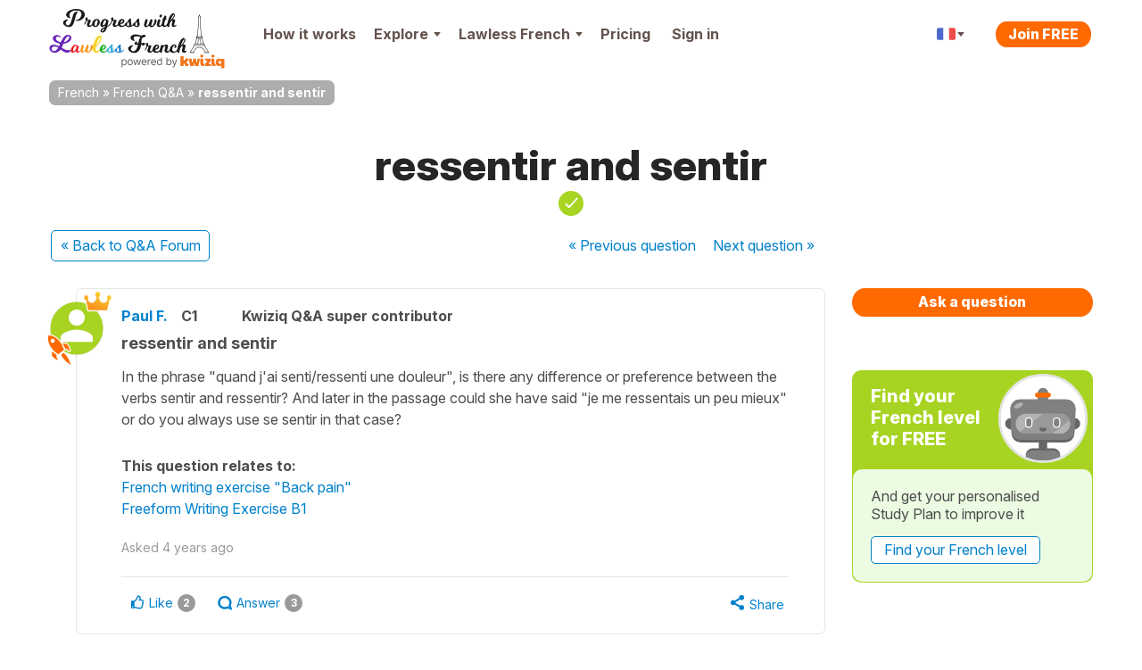

--- FILE ---
content_type: text/javascript
request_url: https://cdnfr.kwiziq.com/js/dist/JsLiteSite.c66d3945.js
body_size: 154511
content:
/*! jQuery v3.6.0 | (c) OpenJS Foundation and other contributors | jquery.org/license */
function isScrolledIntoView(t){var e=$(t),n=$(window),i=n.scrollTop(),o=i+n.height(),r=e.offset().top;return r+e.height()<=o&&r>=i}!function(t,e){"use strict";"object"==typeof module&&"object"==typeof module.exports?module.exports=t.document?e(t,!0):function(t){if(!t.document)throw new Error("jQuery requires a window with a document");return e(t)}:e(t)}("undefined"!=typeof window?window:this,(function(t,e){"use strict";var n=[],i=Object.getPrototypeOf,o=n.slice,r=n.flat?function(t){return n.flat.call(t)}:function(t){return n.concat.apply([],t)},s=n.push,a=n.indexOf,l={},c=l.toString,u=l.hasOwnProperty,p=u.toString,h=p.call(Object),f={},d=function(t){return"function"==typeof t&&"number"!=typeof t.nodeType&&"function"!=typeof t.item},m=function(t){return null!=t&&t===t.window},g=t.document,v={type:!0,src:!0,nonce:!0,noModule:!0};function y(t,e,n){var i,o,r=(n=n||g).createElement("script");if(r.text=t,e)for(i in v)(o=e[i]||e.getAttribute&&e.getAttribute(i))&&r.setAttribute(i,o);n.head.appendChild(r).parentNode.removeChild(r)}function w(t){return null==t?t+"":"object"==typeof t||"function"==typeof t?l[c.call(t)]||"object":typeof t}var b="3.6.0",_=function(t,e){return new _.fn.init(t,e)};function k(t){var e=!!t&&"length"in t&&t.length,n=w(t);return!d(t)&&!m(t)&&("array"===n||0===e||"number"==typeof e&&0<e&&e-1 in t)}_.fn=_.prototype={jquery:b,constructor:_,length:0,toArray:function(){return o.call(this)},get:function(t){return null==t?o.call(this):t<0?this[t+this.length]:this[t]},pushStack:function(t){var e=_.merge(this.constructor(),t);return e.prevObject=this,e},each:function(t){return _.each(this,t)},map:function(t){return this.pushStack(_.map(this,(function(e,n){return t.call(e,n,e)})))},slice:function(){return this.pushStack(o.apply(this,arguments))},first:function(){return this.eq(0)},last:function(){return this.eq(-1)},even:function(){return this.pushStack(_.grep(this,(function(t,e){return(e+1)%2})))},odd:function(){return this.pushStack(_.grep(this,(function(t,e){return e%2})))},eq:function(t){var e=this.length,n=+t+(t<0?e:0);return this.pushStack(0<=n&&n<e?[this[n]]:[])},end:function(){return this.prevObject||this.constructor()},push:s,sort:n.sort,splice:n.splice},_.extend=_.fn.extend=function(){var t,e,n,i,o,r,s=arguments[0]||{},a=1,l=arguments.length,c=!1;for("boolean"==typeof s&&(c=s,s=arguments[a]||{},a++),"object"==typeof s||d(s)||(s={}),a===l&&(s=this,a--);a<l;a++)if(null!=(t=arguments[a]))for(e in t)i=t[e],"__proto__"!==e&&s!==i&&(c&&i&&(_.isPlainObject(i)||(o=Array.isArray(i)))?(n=s[e],r=o&&!Array.isArray(n)?[]:o||_.isPlainObject(n)?n:{},o=!1,s[e]=_.extend(c,r,i)):void 0!==i&&(s[e]=i));return s},_.extend({expando:"jQuery"+(b+Math.random()).replace(/\D/g,""),isReady:!0,error:function(t){throw new Error(t)},noop:function(){},isPlainObject:function(t){var e,n;return!(!t||"[object Object]"!==c.call(t)||(e=i(t))&&("function"!=typeof(n=u.call(e,"constructor")&&e.constructor)||p.call(n)!==h))},isEmptyObject:function(t){var e;for(e in t)return!1;return!0},globalEval:function(t,e,n){y(t,{nonce:e&&e.nonce},n)},each:function(t,e){var n,i=0;if(k(t))for(n=t.length;i<n&&!1!==e.call(t[i],i,t[i]);i++);else for(i in t)if(!1===e.call(t[i],i,t[i]))break;return t},makeArray:function(t,e){var n=e||[];return null!=t&&(k(Object(t))?_.merge(n,"string"==typeof t?[t]:t):s.call(n,t)),n},inArray:function(t,e,n){return null==e?-1:a.call(e,t,n)},merge:function(t,e){for(var n=+e.length,i=0,o=t.length;i<n;i++)t[o++]=e[i];return t.length=o,t},grep:function(t,e,n){for(var i=[],o=0,r=t.length,s=!n;o<r;o++)!e(t[o],o)!==s&&i.push(t[o]);return i},map:function(t,e,n){var i,o,s=0,a=[];if(k(t))for(i=t.length;s<i;s++)null!=(o=e(t[s],s,n))&&a.push(o);else for(s in t)null!=(o=e(t[s],s,n))&&a.push(o);return r(a)},guid:1,support:f}),"function"==typeof Symbol&&(_.fn[Symbol.iterator]=n[Symbol.iterator]),_.each("Boolean Number String Function Array Date RegExp Object Error Symbol".split(" "),(function(t,e){l["[object "+e+"]"]=e.toLowerCase()}));var x=function(t){var e,n,i,o,r,s,a,l,c,u,p,h,f,d,m,g,v,y,w,b="sizzle"+1*new Date,_=t.document,k=0,x=0,C=lt(),T=lt(),z=lt(),q=lt(),S=function(t,e){return t===e&&(p=!0),0},E={}.hasOwnProperty,D=[],j=D.pop,I=D.push,P=D.push,A=D.slice,N=function(t,e){for(var n=0,i=t.length;n<i;n++)if(t[n]===e)return n;return-1},$="checked|selected|async|autofocus|autoplay|controls|defer|disabled|hidden|ismap|loop|multiple|open|readonly|required|scoped",K="[\\x20\\t\\r\\n\\f]",O="(?:\\\\[\\da-fA-F]{1,6}"+K+"?|\\\\[^\\r\\n\\f]|[\\w-]|[^\0-\\x7f])+",M="\\["+K+"*("+O+")(?:"+K+"*([*^$|!~]?=)"+K+"*(?:'((?:\\\\.|[^\\\\'])*)'|\"((?:\\\\.|[^\\\\\"])*)\"|("+O+"))|)"+K+"*\\]",L=":("+O+")(?:\\((('((?:\\\\.|[^\\\\'])*)'|\"((?:\\\\.|[^\\\\\"])*)\")|((?:\\\\.|[^\\\\()[\\]]|"+M+")*)|.*)\\)|)",R=new RegExp(K+"+","g"),F=new RegExp("^"+K+"+|((?:^|[^\\\\])(?:\\\\.)*)"+K+"+$","g"),Q=new RegExp("^"+K+"*,"+K+"*"),H=new RegExp("^"+K+"*([>+~]|"+K+")"+K+"*"),W=new RegExp(K+"|>"),B=new RegExp(L),U=new RegExp("^"+O+"$"),Y={ID:new RegExp("^#("+O+")"),CLASS:new RegExp("^\\.("+O+")"),TAG:new RegExp("^("+O+"|[*])"),ATTR:new RegExp("^"+M),PSEUDO:new RegExp("^"+L),CHILD:new RegExp("^:(only|first|last|nth|nth-last)-(child|of-type)(?:\\("+K+"*(even|odd|(([+-]|)(\\d*)n|)"+K+"*(?:([+-]|)"+K+"*(\\d+)|))"+K+"*\\)|)","i"),bool:new RegExp("^(?:"+$+")$","i"),needsContext:new RegExp("^"+K+"*[>+~]|:(even|odd|eq|gt|lt|nth|first|last)(?:\\("+K+"*((?:-\\d)?\\d*)"+K+"*\\)|)(?=[^-]|$)","i")},V=/HTML$/i,G=/^(?:input|select|textarea|button)$/i,X=/^h\d$/i,J=/^[^{]+\{\s*\[native \w/,Z=/^(?:#([\w-]+)|(\w+)|\.([\w-]+))$/,tt=/[+~]/,et=new RegExp("\\\\[\\da-fA-F]{1,6}"+K+"?|\\\\([^\\r\\n\\f])","g"),nt=function(t,e){var n="0x"+t.slice(1)-65536;return e||(n<0?String.fromCharCode(n+65536):String.fromCharCode(n>>10|55296,1023&n|56320))},it=/([\0-\x1f\x7f]|^-?\d)|^-$|[^\0-\x1f\x7f-\uFFFF\w-]/g,ot=function(t,e){return e?"\0"===t?"�":t.slice(0,-1)+"\\"+t.charCodeAt(t.length-1).toString(16)+" ":"\\"+t},rt=function(){h()},st=bt((function(t){return!0===t.disabled&&"fieldset"===t.nodeName.toLowerCase()}),{dir:"parentNode",next:"legend"});try{P.apply(D=A.call(_.childNodes),_.childNodes),D[_.childNodes.length].nodeType}catch(e){P={apply:D.length?function(t,e){I.apply(t,A.call(e))}:function(t,e){for(var n=t.length,i=0;t[n++]=e[i++];);t.length=n-1}}}function at(t,e,i,o){var r,a,c,u,p,d,v,y=e&&e.ownerDocument,_=e?e.nodeType:9;if(i=i||[],"string"!=typeof t||!t||1!==_&&9!==_&&11!==_)return i;if(!o&&(h(e),e=e||f,m)){if(11!==_&&(p=Z.exec(t)))if(r=p[1]){if(9===_){if(!(c=e.getElementById(r)))return i;if(c.id===r)return i.push(c),i}else if(y&&(c=y.getElementById(r))&&w(e,c)&&c.id===r)return i.push(c),i}else{if(p[2])return P.apply(i,e.getElementsByTagName(t)),i;if((r=p[3])&&n.getElementsByClassName&&e.getElementsByClassName)return P.apply(i,e.getElementsByClassName(r)),i}if(n.qsa&&!q[t+" "]&&(!g||!g.test(t))&&(1!==_||"object"!==e.nodeName.toLowerCase())){if(v=t,y=e,1===_&&(W.test(t)||H.test(t))){for((y=tt.test(t)&&vt(e.parentNode)||e)===e&&n.scope||((u=e.getAttribute("id"))?u=u.replace(it,ot):e.setAttribute("id",u=b)),a=(d=s(t)).length;a--;)d[a]=(u?"#"+u:":scope")+" "+wt(d[a]);v=d.join(",")}try{return P.apply(i,y.querySelectorAll(v)),i}catch(e){q(t,!0)}finally{u===b&&e.removeAttribute("id")}}}return l(t.replace(F,"$1"),e,i,o)}function lt(){var t=[];return function e(n,o){return t.push(n+" ")>i.cacheLength&&delete e[t.shift()],e[n+" "]=o}}function ct(t){return t[b]=!0,t}function ut(t){var e=f.createElement("fieldset");try{return!!t(e)}catch(t){return!1}finally{e.parentNode&&e.parentNode.removeChild(e),e=null}}function pt(t,e){for(var n=t.split("|"),o=n.length;o--;)i.attrHandle[n[o]]=e}function ht(t,e){var n=e&&t,i=n&&1===t.nodeType&&1===e.nodeType&&t.sourceIndex-e.sourceIndex;if(i)return i;if(n)for(;n=n.nextSibling;)if(n===e)return-1;return t?1:-1}function ft(t){return function(e){return"input"===e.nodeName.toLowerCase()&&e.type===t}}function dt(t){return function(e){var n=e.nodeName.toLowerCase();return("input"===n||"button"===n)&&e.type===t}}function mt(t){return function(e){return"form"in e?e.parentNode&&!1===e.disabled?"label"in e?"label"in e.parentNode?e.parentNode.disabled===t:e.disabled===t:e.isDisabled===t||e.isDisabled!==!t&&st(e)===t:e.disabled===t:"label"in e&&e.disabled===t}}function gt(t){return ct((function(e){return e=+e,ct((function(n,i){for(var o,r=t([],n.length,e),s=r.length;s--;)n[o=r[s]]&&(n[o]=!(i[o]=n[o]))}))}))}function vt(t){return t&&void 0!==t.getElementsByTagName&&t}for(e in n=at.support={},r=at.isXML=function(t){var e=t&&t.namespaceURI,n=t&&(t.ownerDocument||t).documentElement;return!V.test(e||n&&n.nodeName||"HTML")},h=at.setDocument=function(t){var e,o,s=t?t.ownerDocument||t:_;return s!=f&&9===s.nodeType&&s.documentElement&&(d=(f=s).documentElement,m=!r(f),_!=f&&(o=f.defaultView)&&o.top!==o&&(o.addEventListener?o.addEventListener("unload",rt,!1):o.attachEvent&&o.attachEvent("onunload",rt)),n.scope=ut((function(t){return d.appendChild(t).appendChild(f.createElement("div")),void 0!==t.querySelectorAll&&!t.querySelectorAll(":scope fieldset div").length})),n.attributes=ut((function(t){return t.className="i",!t.getAttribute("className")})),n.getElementsByTagName=ut((function(t){return t.appendChild(f.createComment("")),!t.getElementsByTagName("*").length})),n.getElementsByClassName=J.test(f.getElementsByClassName),n.getById=ut((function(t){return d.appendChild(t).id=b,!f.getElementsByName||!f.getElementsByName(b).length})),n.getById?(i.filter.ID=function(t){var e=t.replace(et,nt);return function(t){return t.getAttribute("id")===e}},i.find.ID=function(t,e){if(void 0!==e.getElementById&&m){var n=e.getElementById(t);return n?[n]:[]}}):(i.filter.ID=function(t){var e=t.replace(et,nt);return function(t){var n=void 0!==t.getAttributeNode&&t.getAttributeNode("id");return n&&n.value===e}},i.find.ID=function(t,e){if(void 0!==e.getElementById&&m){var n,i,o,r=e.getElementById(t);if(r){if((n=r.getAttributeNode("id"))&&n.value===t)return[r];for(o=e.getElementsByName(t),i=0;r=o[i++];)if((n=r.getAttributeNode("id"))&&n.value===t)return[r]}return[]}}),i.find.TAG=n.getElementsByTagName?function(t,e){return void 0!==e.getElementsByTagName?e.getElementsByTagName(t):n.qsa?e.querySelectorAll(t):void 0}:function(t,e){var n,i=[],o=0,r=e.getElementsByTagName(t);if("*"===t){for(;n=r[o++];)1===n.nodeType&&i.push(n);return i}return r},i.find.CLASS=n.getElementsByClassName&&function(t,e){if(void 0!==e.getElementsByClassName&&m)return e.getElementsByClassName(t)},v=[],g=[],(n.qsa=J.test(f.querySelectorAll))&&(ut((function(t){var e;d.appendChild(t).innerHTML="<a id='"+b+"'></a><select id='"+b+"-\r\\' msallowcapture=''><option selected=''></option></select>",t.querySelectorAll("[msallowcapture^='']").length&&g.push("[*^$]="+K+"*(?:''|\"\")"),t.querySelectorAll("[selected]").length||g.push("\\["+K+"*(?:value|"+$+")"),t.querySelectorAll("[id~="+b+"-]").length||g.push("~="),(e=f.createElement("input")).setAttribute("name",""),t.appendChild(e),t.querySelectorAll("[name='']").length||g.push("\\["+K+"*name"+K+"*="+K+"*(?:''|\"\")"),t.querySelectorAll(":checked").length||g.push(":checked"),t.querySelectorAll("a#"+b+"+*").length||g.push(".#.+[+~]"),t.querySelectorAll("\\\f"),g.push("[\\r\\n\\f]")})),ut((function(t){t.innerHTML="<a href='' disabled='disabled'></a><select disabled='disabled'><option/></select>";var e=f.createElement("input");e.setAttribute("type","hidden"),t.appendChild(e).setAttribute("name","D"),t.querySelectorAll("[name=d]").length&&g.push("name"+K+"*[*^$|!~]?="),2!==t.querySelectorAll(":enabled").length&&g.push(":enabled",":disabled"),d.appendChild(t).disabled=!0,2!==t.querySelectorAll(":disabled").length&&g.push(":enabled",":disabled"),t.querySelectorAll("*,:x"),g.push(",.*:")}))),(n.matchesSelector=J.test(y=d.matches||d.webkitMatchesSelector||d.mozMatchesSelector||d.oMatchesSelector||d.msMatchesSelector))&&ut((function(t){n.disconnectedMatch=y.call(t,"*"),y.call(t,"[s!='']:x"),v.push("!=",L)})),g=g.length&&new RegExp(g.join("|")),v=v.length&&new RegExp(v.join("|")),e=J.test(d.compareDocumentPosition),w=e||J.test(d.contains)?function(t,e){var n=9===t.nodeType?t.documentElement:t,i=e&&e.parentNode;return t===i||!(!i||1!==i.nodeType||!(n.contains?n.contains(i):t.compareDocumentPosition&&16&t.compareDocumentPosition(i)))}:function(t,e){if(e)for(;e=e.parentNode;)if(e===t)return!0;return!1},S=e?function(t,e){if(t===e)return p=!0,0;var i=!t.compareDocumentPosition-!e.compareDocumentPosition;return i||(1&(i=(t.ownerDocument||t)==(e.ownerDocument||e)?t.compareDocumentPosition(e):1)||!n.sortDetached&&e.compareDocumentPosition(t)===i?t==f||t.ownerDocument==_&&w(_,t)?-1:e==f||e.ownerDocument==_&&w(_,e)?1:u?N(u,t)-N(u,e):0:4&i?-1:1)}:function(t,e){if(t===e)return p=!0,0;var n,i=0,o=t.parentNode,r=e.parentNode,s=[t],a=[e];if(!o||!r)return t==f?-1:e==f?1:o?-1:r?1:u?N(u,t)-N(u,e):0;if(o===r)return ht(t,e);for(n=t;n=n.parentNode;)s.unshift(n);for(n=e;n=n.parentNode;)a.unshift(n);for(;s[i]===a[i];)i++;return i?ht(s[i],a[i]):s[i]==_?-1:a[i]==_?1:0}),f},at.matches=function(t,e){return at(t,null,null,e)},at.matchesSelector=function(t,e){if(h(t),n.matchesSelector&&m&&!q[e+" "]&&(!v||!v.test(e))&&(!g||!g.test(e)))try{var i=y.call(t,e);if(i||n.disconnectedMatch||t.document&&11!==t.document.nodeType)return i}catch(t){q(e,!0)}return 0<at(e,f,null,[t]).length},at.contains=function(t,e){return(t.ownerDocument||t)!=f&&h(t),w(t,e)},at.attr=function(t,e){(t.ownerDocument||t)!=f&&h(t);var o=i.attrHandle[e.toLowerCase()],r=o&&E.call(i.attrHandle,e.toLowerCase())?o(t,e,!m):void 0;return void 0!==r?r:n.attributes||!m?t.getAttribute(e):(r=t.getAttributeNode(e))&&r.specified?r.value:null},at.escape=function(t){return(t+"").replace(it,ot)},at.error=function(t){throw new Error("Syntax error, unrecognized expression: "+t)},at.uniqueSort=function(t){var e,i=[],o=0,r=0;if(p=!n.detectDuplicates,u=!n.sortStable&&t.slice(0),t.sort(S),p){for(;e=t[r++];)e===t[r]&&(o=i.push(r));for(;o--;)t.splice(i[o],1)}return u=null,t},o=at.getText=function(t){var e,n="",i=0,r=t.nodeType;if(r){if(1===r||9===r||11===r){if("string"==typeof t.textContent)return t.textContent;for(t=t.firstChild;t;t=t.nextSibling)n+=o(t)}else if(3===r||4===r)return t.nodeValue}else for(;e=t[i++];)n+=o(e);return n},(i=at.selectors={cacheLength:50,createPseudo:ct,match:Y,attrHandle:{},find:{},relative:{">":{dir:"parentNode",first:!0}," ":{dir:"parentNode"},"+":{dir:"previousSibling",first:!0},"~":{dir:"previousSibling"}},preFilter:{ATTR:function(t){return t[1]=t[1].replace(et,nt),t[3]=(t[3]||t[4]||t[5]||"").replace(et,nt),"~="===t[2]&&(t[3]=" "+t[3]+" "),t.slice(0,4)},CHILD:function(t){return t[1]=t[1].toLowerCase(),"nth"===t[1].slice(0,3)?(t[3]||at.error(t[0]),t[4]=+(t[4]?t[5]+(t[6]||1):2*("even"===t[3]||"odd"===t[3])),t[5]=+(t[7]+t[8]||"odd"===t[3])):t[3]&&at.error(t[0]),t},PSEUDO:function(t){var e,n=!t[6]&&t[2];return Y.CHILD.test(t[0])?null:(t[3]?t[2]=t[4]||t[5]||"":n&&B.test(n)&&(e=s(n,!0))&&(e=n.indexOf(")",n.length-e)-n.length)&&(t[0]=t[0].slice(0,e),t[2]=n.slice(0,e)),t.slice(0,3))}},filter:{TAG:function(t){var e=t.replace(et,nt).toLowerCase();return"*"===t?function(){return!0}:function(t){return t.nodeName&&t.nodeName.toLowerCase()===e}},CLASS:function(t){var e=C[t+" "];return e||(e=new RegExp("(^|"+K+")"+t+"("+K+"|$)"))&&C(t,(function(t){return e.test("string"==typeof t.className&&t.className||void 0!==t.getAttribute&&t.getAttribute("class")||"")}))},ATTR:function(t,e,n){return function(i){var o=at.attr(i,t);return null==o?"!="===e:!e||(o+="","="===e?o===n:"!="===e?o!==n:"^="===e?n&&0===o.indexOf(n):"*="===e?n&&-1<o.indexOf(n):"$="===e?n&&o.slice(-n.length)===n:"~="===e?-1<(" "+o.replace(R," ")+" ").indexOf(n):"|="===e&&(o===n||o.slice(0,n.length+1)===n+"-"))}},CHILD:function(t,e,n,i,o){var r="nth"!==t.slice(0,3),s="last"!==t.slice(-4),a="of-type"===e;return 1===i&&0===o?function(t){return!!t.parentNode}:function(e,n,l){var c,u,p,h,f,d,m=r!==s?"nextSibling":"previousSibling",g=e.parentNode,v=a&&e.nodeName.toLowerCase(),y=!l&&!a,w=!1;if(g){if(r){for(;m;){for(h=e;h=h[m];)if(a?h.nodeName.toLowerCase()===v:1===h.nodeType)return!1;d=m="only"===t&&!d&&"nextSibling"}return!0}if(d=[s?g.firstChild:g.lastChild],s&&y){for(w=(f=(c=(u=(p=(h=g)[b]||(h[b]={}))[h.uniqueID]||(p[h.uniqueID]={}))[t]||[])[0]===k&&c[1])&&c[2],h=f&&g.childNodes[f];h=++f&&h&&h[m]||(w=f=0)||d.pop();)if(1===h.nodeType&&++w&&h===e){u[t]=[k,f,w];break}}else if(y&&(w=f=(c=(u=(p=(h=e)[b]||(h[b]={}))[h.uniqueID]||(p[h.uniqueID]={}))[t]||[])[0]===k&&c[1]),!1===w)for(;(h=++f&&h&&h[m]||(w=f=0)||d.pop())&&((a?h.nodeName.toLowerCase()!==v:1!==h.nodeType)||!++w||(y&&((u=(p=h[b]||(h[b]={}))[h.uniqueID]||(p[h.uniqueID]={}))[t]=[k,w]),h!==e)););return(w-=o)===i||w%i==0&&0<=w/i}}},PSEUDO:function(t,e){var n,o=i.pseudos[t]||i.setFilters[t.toLowerCase()]||at.error("unsupported pseudo: "+t);return o[b]?o(e):1<o.length?(n=[t,t,"",e],i.setFilters.hasOwnProperty(t.toLowerCase())?ct((function(t,n){for(var i,r=o(t,e),s=r.length;s--;)t[i=N(t,r[s])]=!(n[i]=r[s])})):function(t){return o(t,0,n)}):o}},pseudos:{not:ct((function(t){var e=[],n=[],i=a(t.replace(F,"$1"));return i[b]?ct((function(t,e,n,o){for(var r,s=i(t,null,o,[]),a=t.length;a--;)(r=s[a])&&(t[a]=!(e[a]=r))})):function(t,o,r){return e[0]=t,i(e,null,r,n),e[0]=null,!n.pop()}})),has:ct((function(t){return function(e){return 0<at(t,e).length}})),contains:ct((function(t){return t=t.replace(et,nt),function(e){return-1<(e.textContent||o(e)).indexOf(t)}})),lang:ct((function(t){return U.test(t||"")||at.error("unsupported lang: "+t),t=t.replace(et,nt).toLowerCase(),function(e){var n;do{if(n=m?e.lang:e.getAttribute("xml:lang")||e.getAttribute("lang"))return(n=n.toLowerCase())===t||0===n.indexOf(t+"-")}while((e=e.parentNode)&&1===e.nodeType);return!1}})),target:function(e){var n=t.location&&t.location.hash;return n&&n.slice(1)===e.id},root:function(t){return t===d},focus:function(t){return t===f.activeElement&&(!f.hasFocus||f.hasFocus())&&!!(t.type||t.href||~t.tabIndex)},enabled:mt(!1),disabled:mt(!0),checked:function(t){var e=t.nodeName.toLowerCase();return"input"===e&&!!t.checked||"option"===e&&!!t.selected},selected:function(t){return t.parentNode&&t.parentNode.selectedIndex,!0===t.selected},empty:function(t){for(t=t.firstChild;t;t=t.nextSibling)if(t.nodeType<6)return!1;return!0},parent:function(t){return!i.pseudos.empty(t)},header:function(t){return X.test(t.nodeName)},input:function(t){return G.test(t.nodeName)},button:function(t){var e=t.nodeName.toLowerCase();return"input"===e&&"button"===t.type||"button"===e},text:function(t){var e;return"input"===t.nodeName.toLowerCase()&&"text"===t.type&&(null==(e=t.getAttribute("type"))||"text"===e.toLowerCase())},first:gt((function(){return[0]})),last:gt((function(t,e){return[e-1]})),eq:gt((function(t,e,n){return[n<0?n+e:n]})),even:gt((function(t,e){for(var n=0;n<e;n+=2)t.push(n);return t})),odd:gt((function(t,e){for(var n=1;n<e;n+=2)t.push(n);return t})),lt:gt((function(t,e,n){for(var i=n<0?n+e:e<n?e:n;0<=--i;)t.push(i);return t})),gt:gt((function(t,e,n){for(var i=n<0?n+e:n;++i<e;)t.push(i);return t}))}}).pseudos.nth=i.pseudos.eq,{radio:!0,checkbox:!0,file:!0,password:!0,image:!0})i.pseudos[e]=ft(e);for(e in{submit:!0,reset:!0})i.pseudos[e]=dt(e);function yt(){}function wt(t){for(var e=0,n=t.length,i="";e<n;e++)i+=t[e].value;return i}function bt(t,e,n){var i=e.dir,o=e.next,r=o||i,s=n&&"parentNode"===r,a=x++;return e.first?function(e,n,o){for(;e=e[i];)if(1===e.nodeType||s)return t(e,n,o);return!1}:function(e,n,l){var c,u,p,h=[k,a];if(l){for(;e=e[i];)if((1===e.nodeType||s)&&t(e,n,l))return!0}else for(;e=e[i];)if(1===e.nodeType||s)if(u=(p=e[b]||(e[b]={}))[e.uniqueID]||(p[e.uniqueID]={}),o&&o===e.nodeName.toLowerCase())e=e[i]||e;else{if((c=u[r])&&c[0]===k&&c[1]===a)return h[2]=c[2];if((u[r]=h)[2]=t(e,n,l))return!0}return!1}}function _t(t){return 1<t.length?function(e,n,i){for(var o=t.length;o--;)if(!t[o](e,n,i))return!1;return!0}:t[0]}function kt(t,e,n,i,o){for(var r,s=[],a=0,l=t.length,c=null!=e;a<l;a++)(r=t[a])&&(n&&!n(r,i,o)||(s.push(r),c&&e.push(a)));return s}function xt(t,e,n,i,o,r){return i&&!i[b]&&(i=xt(i)),o&&!o[b]&&(o=xt(o,r)),ct((function(r,s,a,l){var c,u,p,h=[],f=[],d=s.length,m=r||function(t,e,n){for(var i=0,o=e.length;i<o;i++)at(t,e[i],n);return n}(e||"*",a.nodeType?[a]:a,[]),g=!t||!r&&e?m:kt(m,h,t,a,l),v=n?o||(r?t:d||i)?[]:s:g;if(n&&n(g,v,a,l),i)for(c=kt(v,f),i(c,[],a,l),u=c.length;u--;)(p=c[u])&&(v[f[u]]=!(g[f[u]]=p));if(r){if(o||t){if(o){for(c=[],u=v.length;u--;)(p=v[u])&&c.push(g[u]=p);o(null,v=[],c,l)}for(u=v.length;u--;)(p=v[u])&&-1<(c=o?N(r,p):h[u])&&(r[c]=!(s[c]=p))}}else v=kt(v===s?v.splice(d,v.length):v),o?o(null,s,v,l):P.apply(s,v)}))}function Ct(t){for(var e,n,o,r=t.length,s=i.relative[t[0].type],a=s||i.relative[" "],l=s?1:0,u=bt((function(t){return t===e}),a,!0),p=bt((function(t){return-1<N(e,t)}),a,!0),h=[function(t,n,i){var o=!s&&(i||n!==c)||((e=n).nodeType?u(t,n,i):p(t,n,i));return e=null,o}];l<r;l++)if(n=i.relative[t[l].type])h=[bt(_t(h),n)];else{if((n=i.filter[t[l].type].apply(null,t[l].matches))[b]){for(o=++l;o<r&&!i.relative[t[o].type];o++);return xt(1<l&&_t(h),1<l&&wt(t.slice(0,l-1).concat({value:" "===t[l-2].type?"*":""})).replace(F,"$1"),n,l<o&&Ct(t.slice(l,o)),o<r&&Ct(t=t.slice(o)),o<r&&wt(t))}h.push(n)}return _t(h)}return yt.prototype=i.filters=i.pseudos,i.setFilters=new yt,s=at.tokenize=function(t,e){var n,o,r,s,a,l,c,u=T[t+" "];if(u)return e?0:u.slice(0);for(a=t,l=[],c=i.preFilter;a;){for(s in n&&!(o=Q.exec(a))||(o&&(a=a.slice(o[0].length)||a),l.push(r=[])),n=!1,(o=H.exec(a))&&(n=o.shift(),r.push({value:n,type:o[0].replace(F," ")}),a=a.slice(n.length)),i.filter)!(o=Y[s].exec(a))||c[s]&&!(o=c[s](o))||(n=o.shift(),r.push({value:n,type:s,matches:o}),a=a.slice(n.length));if(!n)break}return e?a.length:a?at.error(t):T(t,l).slice(0)},a=at.compile=function(t,e){var n,o,r,a,l,u,p=[],d=[],g=z[t+" "];if(!g){for(e||(e=s(t)),n=e.length;n--;)(g=Ct(e[n]))[b]?p.push(g):d.push(g);(g=z(t,(o=d,a=0<(r=p).length,l=0<o.length,u=function(t,e,n,s,u){var p,d,g,v=0,y="0",w=t&&[],b=[],_=c,x=t||l&&i.find.TAG("*",u),C=k+=null==_?1:Math.random()||.1,T=x.length;for(u&&(c=e==f||e||u);y!==T&&null!=(p=x[y]);y++){if(l&&p){for(d=0,e||p.ownerDocument==f||(h(p),n=!m);g=o[d++];)if(g(p,e||f,n)){s.push(p);break}u&&(k=C)}a&&((p=!g&&p)&&v--,t&&w.push(p))}if(v+=y,a&&y!==v){for(d=0;g=r[d++];)g(w,b,e,n);if(t){if(0<v)for(;y--;)w[y]||b[y]||(b[y]=j.call(s));b=kt(b)}P.apply(s,b),u&&!t&&0<b.length&&1<v+r.length&&at.uniqueSort(s)}return u&&(k=C,c=_),w},a?ct(u):u))).selector=t}return g},l=at.select=function(t,e,n,o){var r,l,c,u,p,h="function"==typeof t&&t,f=!o&&s(t=h.selector||t);if(n=n||[],1===f.length){if(2<(l=f[0]=f[0].slice(0)).length&&"ID"===(c=l[0]).type&&9===e.nodeType&&m&&i.relative[l[1].type]){if(!(e=(i.find.ID(c.matches[0].replace(et,nt),e)||[])[0]))return n;h&&(e=e.parentNode),t=t.slice(l.shift().value.length)}for(r=Y.needsContext.test(t)?0:l.length;r--&&(c=l[r],!i.relative[u=c.type]);)if((p=i.find[u])&&(o=p(c.matches[0].replace(et,nt),tt.test(l[0].type)&&vt(e.parentNode)||e))){if(l.splice(r,1),!(t=o.length&&wt(l)))return P.apply(n,o),n;break}}return(h||a(t,f))(o,e,!m,n,!e||tt.test(t)&&vt(e.parentNode)||e),n},n.sortStable=b.split("").sort(S).join("")===b,n.detectDuplicates=!!p,h(),n.sortDetached=ut((function(t){return 1&t.compareDocumentPosition(f.createElement("fieldset"))})),ut((function(t){return t.innerHTML="<a href='#'></a>","#"===t.firstChild.getAttribute("href")}))||pt("type|href|height|width",(function(t,e,n){if(!n)return t.getAttribute(e,"type"===e.toLowerCase()?1:2)})),n.attributes&&ut((function(t){return t.innerHTML="<input/>",t.firstChild.setAttribute("value",""),""===t.firstChild.getAttribute("value")}))||pt("value",(function(t,e,n){if(!n&&"input"===t.nodeName.toLowerCase())return t.defaultValue})),ut((function(t){return null==t.getAttribute("disabled")}))||pt($,(function(t,e,n){var i;if(!n)return!0===t[e]?e.toLowerCase():(i=t.getAttributeNode(e))&&i.specified?i.value:null})),at}(t);_.find=x,_.expr=x.selectors,_.expr[":"]=_.expr.pseudos,_.uniqueSort=_.unique=x.uniqueSort,_.text=x.getText,_.isXMLDoc=x.isXML,_.contains=x.contains,_.escapeSelector=x.escape;var C=function(t,e,n){for(var i=[],o=void 0!==n;(t=t[e])&&9!==t.nodeType;)if(1===t.nodeType){if(o&&_(t).is(n))break;i.push(t)}return i},T=function(t,e){for(var n=[];t;t=t.nextSibling)1===t.nodeType&&t!==e&&n.push(t);return n},z=_.expr.match.needsContext;function q(t,e){return t.nodeName&&t.nodeName.toLowerCase()===e.toLowerCase()}var S=/^<([a-z][^\/\0>:\x20\t\r\n\f]*)[\x20\t\r\n\f]*\/?>(?:<\/\1>|)$/i;function E(t,e,n){return d(e)?_.grep(t,(function(t,i){return!!e.call(t,i,t)!==n})):e.nodeType?_.grep(t,(function(t){return t===e!==n})):"string"!=typeof e?_.grep(t,(function(t){return-1<a.call(e,t)!==n})):_.filter(e,t,n)}_.filter=function(t,e,n){var i=e[0];return n&&(t=":not("+t+")"),1===e.length&&1===i.nodeType?_.find.matchesSelector(i,t)?[i]:[]:_.find.matches(t,_.grep(e,(function(t){return 1===t.nodeType})))},_.fn.extend({find:function(t){var e,n,i=this.length,o=this;if("string"!=typeof t)return this.pushStack(_(t).filter((function(){for(e=0;e<i;e++)if(_.contains(o[e],this))return!0})));for(n=this.pushStack([]),e=0;e<i;e++)_.find(t,o[e],n);return 1<i?_.uniqueSort(n):n},filter:function(t){return this.pushStack(E(this,t||[],!1))},not:function(t){return this.pushStack(E(this,t||[],!0))},is:function(t){return!!E(this,"string"==typeof t&&z.test(t)?_(t):t||[],!1).length}});var D,j=/^(?:\s*(<[\w\W]+>)[^>]*|#([\w-]+))$/;(_.fn.init=function(t,e,n){var i,o;if(!t)return this;if(n=n||D,"string"==typeof t){if(!(i="<"===t[0]&&">"===t[t.length-1]&&3<=t.length?[null,t,null]:j.exec(t))||!i[1]&&e)return!e||e.jquery?(e||n).find(t):this.constructor(e).find(t);if(i[1]){if(e=e instanceof _?e[0]:e,_.merge(this,_.parseHTML(i[1],e&&e.nodeType?e.ownerDocument||e:g,!0)),S.test(i[1])&&_.isPlainObject(e))for(i in e)d(this[i])?this[i](e[i]):this.attr(i,e[i]);return this}return(o=g.getElementById(i[2]))&&(this[0]=o,this.length=1),this}return t.nodeType?(this[0]=t,this.length=1,this):d(t)?void 0!==n.ready?n.ready(t):t(_):_.makeArray(t,this)}).prototype=_.fn,D=_(g);var I=/^(?:parents|prev(?:Until|All))/,P={children:!0,contents:!0,next:!0,prev:!0};function A(t,e){for(;(t=t[e])&&1!==t.nodeType;);return t}_.fn.extend({has:function(t){var e=_(t,this),n=e.length;return this.filter((function(){for(var t=0;t<n;t++)if(_.contains(this,e[t]))return!0}))},closest:function(t,e){var n,i=0,o=this.length,r=[],s="string"!=typeof t&&_(t);if(!z.test(t))for(;i<o;i++)for(n=this[i];n&&n!==e;n=n.parentNode)if(n.nodeType<11&&(s?-1<s.index(n):1===n.nodeType&&_.find.matchesSelector(n,t))){r.push(n);break}return this.pushStack(1<r.length?_.uniqueSort(r):r)},index:function(t){return t?"string"==typeof t?a.call(_(t),this[0]):a.call(this,t.jquery?t[0]:t):this[0]&&this[0].parentNode?this.first().prevAll().length:-1},add:function(t,e){return this.pushStack(_.uniqueSort(_.merge(this.get(),_(t,e))))},addBack:function(t){return this.add(null==t?this.prevObject:this.prevObject.filter(t))}}),_.each({parent:function(t){var e=t.parentNode;return e&&11!==e.nodeType?e:null},parents:function(t){return C(t,"parentNode")},parentsUntil:function(t,e,n){return C(t,"parentNode",n)},next:function(t){return A(t,"nextSibling")},prev:function(t){return A(t,"previousSibling")},nextAll:function(t){return C(t,"nextSibling")},prevAll:function(t){return C(t,"previousSibling")},nextUntil:function(t,e,n){return C(t,"nextSibling",n)},prevUntil:function(t,e,n){return C(t,"previousSibling",n)},siblings:function(t){return T((t.parentNode||{}).firstChild,t)},children:function(t){return T(t.firstChild)},contents:function(t){return null!=t.contentDocument&&i(t.contentDocument)?t.contentDocument:(q(t,"template")&&(t=t.content||t),_.merge([],t.childNodes))}},(function(t,e){_.fn[t]=function(n,i){var o=_.map(this,e,n);return"Until"!==t.slice(-5)&&(i=n),i&&"string"==typeof i&&(o=_.filter(i,o)),1<this.length&&(P[t]||_.uniqueSort(o),I.test(t)&&o.reverse()),this.pushStack(o)}}));var N=/[^\x20\t\r\n\f]+/g;function $(t){return t}function K(t){throw t}function O(t,e,n,i){var o;try{t&&d(o=t.promise)?o.call(t).done(e).fail(n):t&&d(o=t.then)?o.call(t,e,n):e.apply(void 0,[t].slice(i))}catch(t){n.apply(void 0,[t])}}_.Callbacks=function(t){var e,n;t="string"==typeof t?(e=t,n={},_.each(e.match(N)||[],(function(t,e){n[e]=!0})),n):_.extend({},t);var i,o,r,s,a=[],l=[],c=-1,u=function(){for(s=s||t.once,r=i=!0;l.length;c=-1)for(o=l.shift();++c<a.length;)!1===a[c].apply(o[0],o[1])&&t.stopOnFalse&&(c=a.length,o=!1);t.memory||(o=!1),i=!1,s&&(a=o?[]:"")},p={add:function(){return a&&(o&&!i&&(c=a.length-1,l.push(o)),function e(n){_.each(n,(function(n,i){d(i)?t.unique&&p.has(i)||a.push(i):i&&i.length&&"string"!==w(i)&&e(i)}))}(arguments),o&&!i&&u()),this},remove:function(){return _.each(arguments,(function(t,e){for(var n;-1<(n=_.inArray(e,a,n));)a.splice(n,1),n<=c&&c--})),this},has:function(t){return t?-1<_.inArray(t,a):0<a.length},empty:function(){return a&&(a=[]),this},disable:function(){return s=l=[],a=o="",this},disabled:function(){return!a},lock:function(){return s=l=[],o||i||(a=o=""),this},locked:function(){return!!s},fireWith:function(t,e){return s||(e=[t,(e=e||[]).slice?e.slice():e],l.push(e),i||u()),this},fire:function(){return p.fireWith(this,arguments),this},fired:function(){return!!r}};return p},_.extend({Deferred:function(e){var n=[["notify","progress",_.Callbacks("memory"),_.Callbacks("memory"),2],["resolve","done",_.Callbacks("once memory"),_.Callbacks("once memory"),0,"resolved"],["reject","fail",_.Callbacks("once memory"),_.Callbacks("once memory"),1,"rejected"]],i="pending",o={state:function(){return i},always:function(){return r.done(arguments).fail(arguments),this},catch:function(t){return o.then(null,t)},pipe:function(){var t=arguments;return _.Deferred((function(e){_.each(n,(function(n,i){var o=d(t[i[4]])&&t[i[4]];r[i[1]]((function(){var t=o&&o.apply(this,arguments);t&&d(t.promise)?t.promise().progress(e.notify).done(e.resolve).fail(e.reject):e[i[0]+"With"](this,o?[t]:arguments)}))})),t=null})).promise()},then:function(e,i,o){var r=0;function s(e,n,i,o){return function(){var a=this,l=arguments,c=function(){var t,c;if(!(e<r)){if((t=i.apply(a,l))===n.promise())throw new TypeError("Thenable self-resolution");c=t&&("object"==typeof t||"function"==typeof t)&&t.then,d(c)?o?c.call(t,s(r,n,$,o),s(r,n,K,o)):(r++,c.call(t,s(r,n,$,o),s(r,n,K,o),s(r,n,$,n.notifyWith))):(i!==$&&(a=void 0,l=[t]),(o||n.resolveWith)(a,l))}},u=o?c:function(){try{c()}catch(t){_.Deferred.exceptionHook&&_.Deferred.exceptionHook(t,u.stackTrace),r<=e+1&&(i!==K&&(a=void 0,l=[t]),n.rejectWith(a,l))}};e?u():(_.Deferred.getStackHook&&(u.stackTrace=_.Deferred.getStackHook()),t.setTimeout(u))}}return _.Deferred((function(t){n[0][3].add(s(0,t,d(o)?o:$,t.notifyWith)),n[1][3].add(s(0,t,d(e)?e:$)),n[2][3].add(s(0,t,d(i)?i:K))})).promise()},promise:function(t){return null!=t?_.extend(t,o):o}},r={};return _.each(n,(function(t,e){var s=e[2],a=e[5];o[e[1]]=s.add,a&&s.add((function(){i=a}),n[3-t][2].disable,n[3-t][3].disable,n[0][2].lock,n[0][3].lock),s.add(e[3].fire),r[e[0]]=function(){return r[e[0]+"With"](this===r?void 0:this,arguments),this},r[e[0]+"With"]=s.fireWith})),o.promise(r),e&&e.call(r,r),r},when:function(t){var e=arguments.length,n=e,i=Array(n),r=o.call(arguments),s=_.Deferred(),a=function(t){return function(n){i[t]=this,r[t]=1<arguments.length?o.call(arguments):n,--e||s.resolveWith(i,r)}};if(e<=1&&(O(t,s.done(a(n)).resolve,s.reject,!e),"pending"===s.state()||d(r[n]&&r[n].then)))return s.then();for(;n--;)O(r[n],a(n),s.reject);return s.promise()}});var M=/^(Eval|Internal|Range|Reference|Syntax|Type|URI)Error$/;_.Deferred.exceptionHook=function(e,n){t.console&&t.console.warn&&e&&M.test(e.name)&&t.console.warn("jQuery.Deferred exception: "+e.message,e.stack,n)},_.readyException=function(e){t.setTimeout((function(){throw e}))};var L=_.Deferred();function R(){g.removeEventListener("DOMContentLoaded",R),t.removeEventListener("load",R),_.ready()}_.fn.ready=function(t){return L.then(t).catch((function(t){_.readyException(t)})),this},_.extend({isReady:!1,readyWait:1,ready:function(t){(!0===t?--_.readyWait:_.isReady)||(_.isReady=!0)!==t&&0<--_.readyWait||L.resolveWith(g,[_])}}),_.ready.then=L.then,"complete"===g.readyState||"loading"!==g.readyState&&!g.documentElement.doScroll?t.setTimeout(_.ready):(g.addEventListener("DOMContentLoaded",R),t.addEventListener("load",R));var F=function(t,e,n,i,o,r,s){var a=0,l=t.length,c=null==n;if("object"===w(n))for(a in o=!0,n)F(t,e,a,n[a],!0,r,s);else if(void 0!==i&&(o=!0,d(i)||(s=!0),c&&(s?(e.call(t,i),e=null):(c=e,e=function(t,e,n){return c.call(_(t),n)})),e))for(;a<l;a++)e(t[a],n,s?i:i.call(t[a],a,e(t[a],n)));return o?t:c?e.call(t):l?e(t[0],n):r},Q=/^-ms-/,H=/-([a-z])/g;function W(t,e){return e.toUpperCase()}function B(t){return t.replace(Q,"ms-").replace(H,W)}var U=function(t){return 1===t.nodeType||9===t.nodeType||!+t.nodeType};function Y(){this.expando=_.expando+Y.uid++}Y.uid=1,Y.prototype={cache:function(t){var e=t[this.expando];return e||(e={},U(t)&&(t.nodeType?t[this.expando]=e:Object.defineProperty(t,this.expando,{value:e,configurable:!0}))),e},set:function(t,e,n){var i,o=this.cache(t);if("string"==typeof e)o[B(e)]=n;else for(i in e)o[B(i)]=e[i];return o},get:function(t,e){return void 0===e?this.cache(t):t[this.expando]&&t[this.expando][B(e)]},access:function(t,e,n){return void 0===e||e&&"string"==typeof e&&void 0===n?this.get(t,e):(this.set(t,e,n),void 0!==n?n:e)},remove:function(t,e){var n,i=t[this.expando];if(void 0!==i){if(void 0!==e){n=(e=Array.isArray(e)?e.map(B):(e=B(e))in i?[e]:e.match(N)||[]).length;for(;n--;)delete i[e[n]]}(void 0===e||_.isEmptyObject(i))&&(t.nodeType?t[this.expando]=void 0:delete t[this.expando])}},hasData:function(t){var e=t[this.expando];return void 0!==e&&!_.isEmptyObject(e)}};var V=new Y,G=new Y,X=/^(?:\{[\w\W]*\}|\[[\w\W]*\])$/,J=/[A-Z]/g;function Z(t,e,n){var i,o;if(void 0===n&&1===t.nodeType)if(i="data-"+e.replace(J,"-$&").toLowerCase(),"string"==typeof(n=t.getAttribute(i))){try{n="true"===(o=n)||"false"!==o&&("null"===o?null:o===+o+""?+o:X.test(o)?JSON.parse(o):o)}catch(t){}G.set(t,e,n)}else n=void 0;return n}_.extend({hasData:function(t){return G.hasData(t)||V.hasData(t)},data:function(t,e,n){return G.access(t,e,n)},removeData:function(t,e){G.remove(t,e)},_data:function(t,e,n){return V.access(t,e,n)},_removeData:function(t,e){V.remove(t,e)}}),_.fn.extend({data:function(t,e){var n,i,o,r=this[0],s=r&&r.attributes;if(void 0===t){if(this.length&&(o=G.get(r),1===r.nodeType&&!V.get(r,"hasDataAttrs"))){for(n=s.length;n--;)s[n]&&0===(i=s[n].name).indexOf("data-")&&(i=B(i.slice(5)),Z(r,i,o[i]));V.set(r,"hasDataAttrs",!0)}return o}return"object"==typeof t?this.each((function(){G.set(this,t)})):F(this,(function(e){var n;if(r&&void 0===e)return void 0!==(n=G.get(r,t))||void 0!==(n=Z(r,t))?n:void 0;this.each((function(){G.set(this,t,e)}))}),null,e,1<arguments.length,null,!0)},removeData:function(t){return this.each((function(){G.remove(this,t)}))}}),_.extend({queue:function(t,e,n){var i;if(t)return e=(e||"fx")+"queue",i=V.get(t,e),n&&(!i||Array.isArray(n)?i=V.access(t,e,_.makeArray(n)):i.push(n)),i||[]},dequeue:function(t,e){e=e||"fx";var n=_.queue(t,e),i=n.length,o=n.shift(),r=_._queueHooks(t,e);"inprogress"===o&&(o=n.shift(),i--),o&&("fx"===e&&n.unshift("inprogress"),delete r.stop,o.call(t,(function(){_.dequeue(t,e)}),r)),!i&&r&&r.empty.fire()},_queueHooks:function(t,e){var n=e+"queueHooks";return V.get(t,n)||V.access(t,n,{empty:_.Callbacks("once memory").add((function(){V.remove(t,[e+"queue",n])}))})}}),_.fn.extend({queue:function(t,e){var n=2;return"string"!=typeof t&&(e=t,t="fx",n--),arguments.length<n?_.queue(this[0],t):void 0===e?this:this.each((function(){var n=_.queue(this,t,e);_._queueHooks(this,t),"fx"===t&&"inprogress"!==n[0]&&_.dequeue(this,t)}))},dequeue:function(t){return this.each((function(){_.dequeue(this,t)}))},clearQueue:function(t){return this.queue(t||"fx",[])},promise:function(t,e){var n,i=1,o=_.Deferred(),r=this,s=this.length,a=function(){--i||o.resolveWith(r,[r])};for("string"!=typeof t&&(e=t,t=void 0),t=t||"fx";s--;)(n=V.get(r[s],t+"queueHooks"))&&n.empty&&(i++,n.empty.add(a));return a(),o.promise(e)}});var tt=/[+-]?(?:\d*\.|)\d+(?:[eE][+-]?\d+|)/.source,et=new RegExp("^(?:([+-])=|)("+tt+")([a-z%]*)$","i"),nt=["Top","Right","Bottom","Left"],it=g.documentElement,ot=function(t){return _.contains(t.ownerDocument,t)},rt={composed:!0};it.getRootNode&&(ot=function(t){return _.contains(t.ownerDocument,t)||t.getRootNode(rt)===t.ownerDocument});var st=function(t,e){return"none"===(t=e||t).style.display||""===t.style.display&&ot(t)&&"none"===_.css(t,"display")};function at(t,e,n,i){var o,r,s=20,a=i?function(){return i.cur()}:function(){return _.css(t,e,"")},l=a(),c=n&&n[3]||(_.cssNumber[e]?"":"px"),u=t.nodeType&&(_.cssNumber[e]||"px"!==c&&+l)&&et.exec(_.css(t,e));if(u&&u[3]!==c){for(l/=2,c=c||u[3],u=+l||1;s--;)_.style(t,e,u+c),(1-r)*(1-(r=a()/l||.5))<=0&&(s=0),u/=r;u*=2,_.style(t,e,u+c),n=n||[]}return n&&(u=+u||+l||0,o=n[1]?u+(n[1]+1)*n[2]:+n[2],i&&(i.unit=c,i.start=u,i.end=o)),o}var lt={};function ct(t,e){for(var n,i,o,r,s,a,l,c=[],u=0,p=t.length;u<p;u++)(i=t[u]).style&&(n=i.style.display,e?("none"===n&&(c[u]=V.get(i,"display")||null,c[u]||(i.style.display="")),""===i.style.display&&st(i)&&(c[u]=(l=s=r=void 0,s=(o=i).ownerDocument,a=o.nodeName,(l=lt[a])||(r=s.body.appendChild(s.createElement(a)),l=_.css(r,"display"),r.parentNode.removeChild(r),"none"===l&&(l="block"),lt[a]=l)))):"none"!==n&&(c[u]="none",V.set(i,"display",n)));for(u=0;u<p;u++)null!=c[u]&&(t[u].style.display=c[u]);return t}_.fn.extend({show:function(){return ct(this,!0)},hide:function(){return ct(this)},toggle:function(t){return"boolean"==typeof t?t?this.show():this.hide():this.each((function(){st(this)?_(this).show():_(this).hide()}))}});var ut,pt,ht=/^(?:checkbox|radio)$/i,ft=/<([a-z][^\/\0>\x20\t\r\n\f]*)/i,dt=/^$|^module$|\/(?:java|ecma)script/i;ut=g.createDocumentFragment().appendChild(g.createElement("div")),(pt=g.createElement("input")).setAttribute("type","radio"),pt.setAttribute("checked","checked"),pt.setAttribute("name","t"),ut.appendChild(pt),f.checkClone=ut.cloneNode(!0).cloneNode(!0).lastChild.checked,ut.innerHTML="<textarea>x</textarea>",f.noCloneChecked=!!ut.cloneNode(!0).lastChild.defaultValue,ut.innerHTML="<option></option>",f.option=!!ut.lastChild;var mt={thead:[1,"<table>","</table>"],col:[2,"<table><colgroup>","</colgroup></table>"],tr:[2,"<table><tbody>","</tbody></table>"],td:[3,"<table><tbody><tr>","</tr></tbody></table>"],_default:[0,"",""]};function gt(t,e){var n;return n=void 0!==t.getElementsByTagName?t.getElementsByTagName(e||"*"):void 0!==t.querySelectorAll?t.querySelectorAll(e||"*"):[],void 0===e||e&&q(t,e)?_.merge([t],n):n}function vt(t,e){for(var n=0,i=t.length;n<i;n++)V.set(t[n],"globalEval",!e||V.get(e[n],"globalEval"))}mt.tbody=mt.tfoot=mt.colgroup=mt.caption=mt.thead,mt.th=mt.td,f.option||(mt.optgroup=mt.option=[1,"<select multiple='multiple'>","</select>"]);var yt=/<|&#?\w+;/;function wt(t,e,n,i,o){for(var r,s,a,l,c,u,p=e.createDocumentFragment(),h=[],f=0,d=t.length;f<d;f++)if((r=t[f])||0===r)if("object"===w(r))_.merge(h,r.nodeType?[r]:r);else if(yt.test(r)){for(s=s||p.appendChild(e.createElement("div")),a=(ft.exec(r)||["",""])[1].toLowerCase(),l=mt[a]||mt._default,s.innerHTML=l[1]+_.htmlPrefilter(r)+l[2],u=l[0];u--;)s=s.lastChild;_.merge(h,s.childNodes),(s=p.firstChild).textContent=""}else h.push(e.createTextNode(r));for(p.textContent="",f=0;r=h[f++];)if(i&&-1<_.inArray(r,i))o&&o.push(r);else if(c=ot(r),s=gt(p.appendChild(r),"script"),c&&vt(s),n)for(u=0;r=s[u++];)dt.test(r.type||"")&&n.push(r);return p}var bt=/^([^.]*)(?:\.(.+)|)/;function _t(){return!0}function kt(){return!1}function xt(t,e){return t===function(){try{return g.activeElement}catch(t){}}()==("focus"===e)}function Ct(t,e,n,i,o,r){var s,a;if("object"==typeof e){for(a in"string"!=typeof n&&(i=i||n,n=void 0),e)Ct(t,a,n,i,e[a],r);return t}if(null==i&&null==o?(o=n,i=n=void 0):null==o&&("string"==typeof n?(o=i,i=void 0):(o=i,i=n,n=void 0)),!1===o)o=kt;else if(!o)return t;return 1===r&&(s=o,(o=function(t){return _().off(t),s.apply(this,arguments)}).guid=s.guid||(s.guid=_.guid++)),t.each((function(){_.event.add(this,e,o,i,n)}))}function Tt(t,e,n){n?(V.set(t,e,!1),_.event.add(t,e,{namespace:!1,handler:function(t){var i,r,s=V.get(this,e);if(1&t.isTrigger&&this[e]){if(s.length)(_.event.special[e]||{}).delegateType&&t.stopPropagation();else if(s=o.call(arguments),V.set(this,e,s),i=n(this,e),this[e](),s!==(r=V.get(this,e))||i?V.set(this,e,!1):r={},s!==r)return t.stopImmediatePropagation(),t.preventDefault(),r&&r.value}else s.length&&(V.set(this,e,{value:_.event.trigger(_.extend(s[0],_.Event.prototype),s.slice(1),this)}),t.stopImmediatePropagation())}})):void 0===V.get(t,e)&&_.event.add(t,e,_t)}_.event={global:{},add:function(t,e,n,i,o){var r,s,a,l,c,u,p,h,f,d,m,g=V.get(t);if(U(t))for(n.handler&&(n=(r=n).handler,o=r.selector),o&&_.find.matchesSelector(it,o),n.guid||(n.guid=_.guid++),(l=g.events)||(l=g.events=Object.create(null)),(s=g.handle)||(s=g.handle=function(e){return void 0!==_&&_.event.triggered!==e.type?_.event.dispatch.apply(t,arguments):void 0}),c=(e=(e||"").match(N)||[""]).length;c--;)f=m=(a=bt.exec(e[c])||[])[1],d=(a[2]||"").split(".").sort(),f&&(p=_.event.special[f]||{},f=(o?p.delegateType:p.bindType)||f,p=_.event.special[f]||{},u=_.extend({type:f,origType:m,data:i,handler:n,guid:n.guid,selector:o,needsContext:o&&_.expr.match.needsContext.test(o),namespace:d.join(".")},r),(h=l[f])||((h=l[f]=[]).delegateCount=0,p.setup&&!1!==p.setup.call(t,i,d,s)||t.addEventListener&&t.addEventListener(f,s)),p.add&&(p.add.call(t,u),u.handler.guid||(u.handler.guid=n.guid)),o?h.splice(h.delegateCount++,0,u):h.push(u),_.event.global[f]=!0)},remove:function(t,e,n,i,o){var r,s,a,l,c,u,p,h,f,d,m,g=V.hasData(t)&&V.get(t);if(g&&(l=g.events)){for(c=(e=(e||"").match(N)||[""]).length;c--;)if(f=m=(a=bt.exec(e[c])||[])[1],d=(a[2]||"").split(".").sort(),f){for(p=_.event.special[f]||{},h=l[f=(i?p.delegateType:p.bindType)||f]||[],a=a[2]&&new RegExp("(^|\\.)"+d.join("\\.(?:.*\\.|)")+"(\\.|$)"),s=r=h.length;r--;)u=h[r],!o&&m!==u.origType||n&&n.guid!==u.guid||a&&!a.test(u.namespace)||i&&i!==u.selector&&("**"!==i||!u.selector)||(h.splice(r,1),u.selector&&h.delegateCount--,p.remove&&p.remove.call(t,u));s&&!h.length&&(p.teardown&&!1!==p.teardown.call(t,d,g.handle)||_.removeEvent(t,f,g.handle),delete l[f])}else for(f in l)_.event.remove(t,f+e[c],n,i,!0);_.isEmptyObject(l)&&V.remove(t,"handle events")}},dispatch:function(t){var e,n,i,o,r,s,a=new Array(arguments.length),l=_.event.fix(t),c=(V.get(this,"events")||Object.create(null))[l.type]||[],u=_.event.special[l.type]||{};for(a[0]=l,e=1;e<arguments.length;e++)a[e]=arguments[e];if(l.delegateTarget=this,!u.preDispatch||!1!==u.preDispatch.call(this,l)){for(s=_.event.handlers.call(this,l,c),e=0;(o=s[e++])&&!l.isPropagationStopped();)for(l.currentTarget=o.elem,n=0;(r=o.handlers[n++])&&!l.isImmediatePropagationStopped();)l.rnamespace&&!1!==r.namespace&&!l.rnamespace.test(r.namespace)||(l.handleObj=r,l.data=r.data,void 0!==(i=((_.event.special[r.origType]||{}).handle||r.handler).apply(o.elem,a))&&!1===(l.result=i)&&(l.preventDefault(),l.stopPropagation()));return u.postDispatch&&u.postDispatch.call(this,l),l.result}},handlers:function(t,e){var n,i,o,r,s,a=[],l=e.delegateCount,c=t.target;if(l&&c.nodeType&&!("click"===t.type&&1<=t.button))for(;c!==this;c=c.parentNode||this)if(1===c.nodeType&&("click"!==t.type||!0!==c.disabled)){for(r=[],s={},n=0;n<l;n++)void 0===s[o=(i=e[n]).selector+" "]&&(s[o]=i.needsContext?-1<_(o,this).index(c):_.find(o,this,null,[c]).length),s[o]&&r.push(i);r.length&&a.push({elem:c,handlers:r})}return c=this,l<e.length&&a.push({elem:c,handlers:e.slice(l)}),a},addProp:function(t,e){Object.defineProperty(_.Event.prototype,t,{enumerable:!0,configurable:!0,get:d(e)?function(){if(this.originalEvent)return e(this.originalEvent)}:function(){if(this.originalEvent)return this.originalEvent[t]},set:function(e){Object.defineProperty(this,t,{enumerable:!0,configurable:!0,writable:!0,value:e})}})},fix:function(t){return t[_.expando]?t:new _.Event(t)},special:{load:{noBubble:!0},click:{setup:function(t){var e=this||t;return ht.test(e.type)&&e.click&&q(e,"input")&&Tt(e,"click",_t),!1},trigger:function(t){var e=this||t;return ht.test(e.type)&&e.click&&q(e,"input")&&Tt(e,"click"),!0},_default:function(t){var e=t.target;return ht.test(e.type)&&e.click&&q(e,"input")&&V.get(e,"click")||q(e,"a")}},beforeunload:{postDispatch:function(t){void 0!==t.result&&t.originalEvent&&(t.originalEvent.returnValue=t.result)}}}},_.removeEvent=function(t,e,n){t.removeEventListener&&t.removeEventListener(e,n)},_.Event=function(t,e){if(!(this instanceof _.Event))return new _.Event(t,e);t&&t.type?(this.originalEvent=t,this.type=t.type,this.isDefaultPrevented=t.defaultPrevented||void 0===t.defaultPrevented&&!1===t.returnValue?_t:kt,this.target=t.target&&3===t.target.nodeType?t.target.parentNode:t.target,this.currentTarget=t.currentTarget,this.relatedTarget=t.relatedTarget):this.type=t,e&&_.extend(this,e),this.timeStamp=t&&t.timeStamp||Date.now(),this[_.expando]=!0},_.Event.prototype={constructor:_.Event,isDefaultPrevented:kt,isPropagationStopped:kt,isImmediatePropagationStopped:kt,isSimulated:!1,preventDefault:function(){var t=this.originalEvent;this.isDefaultPrevented=_t,t&&!this.isSimulated&&t.preventDefault()},stopPropagation:function(){var t=this.originalEvent;this.isPropagationStopped=_t,t&&!this.isSimulated&&t.stopPropagation()},stopImmediatePropagation:function(){var t=this.originalEvent;this.isImmediatePropagationStopped=_t,t&&!this.isSimulated&&t.stopImmediatePropagation(),this.stopPropagation()}},_.each({altKey:!0,bubbles:!0,cancelable:!0,changedTouches:!0,ctrlKey:!0,detail:!0,eventPhase:!0,metaKey:!0,pageX:!0,pageY:!0,shiftKey:!0,view:!0,char:!0,code:!0,charCode:!0,key:!0,keyCode:!0,button:!0,buttons:!0,clientX:!0,clientY:!0,offsetX:!0,offsetY:!0,pointerId:!0,pointerType:!0,screenX:!0,screenY:!0,targetTouches:!0,toElement:!0,touches:!0,which:!0},_.event.addProp),_.each({focus:"focusin",blur:"focusout"},(function(t,e){_.event.special[t]={setup:function(){return Tt(this,t,xt),!1},trigger:function(){return Tt(this,t),!0},_default:function(){return!0},delegateType:e}})),_.each({mouseenter:"mouseover",mouseleave:"mouseout",pointerenter:"pointerover",pointerleave:"pointerout"},(function(t,e){_.event.special[t]={delegateType:e,bindType:e,handle:function(t){var n,i=t.relatedTarget,o=t.handleObj;return i&&(i===this||_.contains(this,i))||(t.type=o.origType,n=o.handler.apply(this,arguments),t.type=e),n}}})),_.fn.extend({on:function(t,e,n,i){return Ct(this,t,e,n,i)},one:function(t,e,n,i){return Ct(this,t,e,n,i,1)},off:function(t,e,n){var i,o;if(t&&t.preventDefault&&t.handleObj)return i=t.handleObj,_(t.delegateTarget).off(i.namespace?i.origType+"."+i.namespace:i.origType,i.selector,i.handler),this;if("object"==typeof t){for(o in t)this.off(o,e,t[o]);return this}return!1!==e&&"function"!=typeof e||(n=e,e=void 0),!1===n&&(n=kt),this.each((function(){_.event.remove(this,t,n,e)}))}});var zt=/<script|<style|<link/i,qt=/checked\s*(?:[^=]|=\s*.checked.)/i,St=/^\s*<!(?:\[CDATA\[|--)|(?:\]\]|--)>\s*$/g;function Et(t,e){return q(t,"table")&&q(11!==e.nodeType?e:e.firstChild,"tr")&&_(t).children("tbody")[0]||t}function Dt(t){return t.type=(null!==t.getAttribute("type"))+"/"+t.type,t}function jt(t){return"true/"===(t.type||"").slice(0,5)?t.type=t.type.slice(5):t.removeAttribute("type"),t}function It(t,e){var n,i,o,r,s,a;if(1===e.nodeType){if(V.hasData(t)&&(a=V.get(t).events))for(o in V.remove(e,"handle events"),a)for(n=0,i=a[o].length;n<i;n++)_.event.add(e,o,a[o][n]);G.hasData(t)&&(r=G.access(t),s=_.extend({},r),G.set(e,s))}}function Pt(t,e,n,i){e=r(e);var o,s,a,l,c,u,p=0,h=t.length,m=h-1,g=e[0],v=d(g);if(v||1<h&&"string"==typeof g&&!f.checkClone&&qt.test(g))return t.each((function(o){var r=t.eq(o);v&&(e[0]=g.call(this,o,r.html())),Pt(r,e,n,i)}));if(h&&(s=(o=wt(e,t[0].ownerDocument,!1,t,i)).firstChild,1===o.childNodes.length&&(o=s),s||i)){for(l=(a=_.map(gt(o,"script"),Dt)).length;p<h;p++)c=o,p!==m&&(c=_.clone(c,!0,!0),l&&_.merge(a,gt(c,"script"))),n.call(t[p],c,p);if(l)for(u=a[a.length-1].ownerDocument,_.map(a,jt),p=0;p<l;p++)c=a[p],dt.test(c.type||"")&&!V.access(c,"globalEval")&&_.contains(u,c)&&(c.src&&"module"!==(c.type||"").toLowerCase()?_._evalUrl&&!c.noModule&&_._evalUrl(c.src,{nonce:c.nonce||c.getAttribute("nonce")},u):y(c.textContent.replace(St,""),c,u))}return t}function At(t,e,n){for(var i,o=e?_.filter(e,t):t,r=0;null!=(i=o[r]);r++)n||1!==i.nodeType||_.cleanData(gt(i)),i.parentNode&&(n&&ot(i)&&vt(gt(i,"script")),i.parentNode.removeChild(i));return t}_.extend({htmlPrefilter:function(t){return t},clone:function(t,e,n){var i,o,r,s,a,l,c,u=t.cloneNode(!0),p=ot(t);if(!(f.noCloneChecked||1!==t.nodeType&&11!==t.nodeType||_.isXMLDoc(t)))for(s=gt(u),i=0,o=(r=gt(t)).length;i<o;i++)a=r[i],"input"===(c=(l=s[i]).nodeName.toLowerCase())&&ht.test(a.type)?l.checked=a.checked:"input"!==c&&"textarea"!==c||(l.defaultValue=a.defaultValue);if(e)if(n)for(r=r||gt(t),s=s||gt(u),i=0,o=r.length;i<o;i++)It(r[i],s[i]);else It(t,u);return 0<(s=gt(u,"script")).length&&vt(s,!p&&gt(t,"script")),u},cleanData:function(t){for(var e,n,i,o=_.event.special,r=0;void 0!==(n=t[r]);r++)if(U(n)){if(e=n[V.expando]){if(e.events)for(i in e.events)o[i]?_.event.remove(n,i):_.removeEvent(n,i,e.handle);n[V.expando]=void 0}n[G.expando]&&(n[G.expando]=void 0)}}}),_.fn.extend({detach:function(t){return At(this,t,!0)},remove:function(t){return At(this,t)},text:function(t){return F(this,(function(t){return void 0===t?_.text(this):this.empty().each((function(){1!==this.nodeType&&11!==this.nodeType&&9!==this.nodeType||(this.textContent=t)}))}),null,t,arguments.length)},append:function(){return Pt(this,arguments,(function(t){1!==this.nodeType&&11!==this.nodeType&&9!==this.nodeType||Et(this,t).appendChild(t)}))},prepend:function(){return Pt(this,arguments,(function(t){if(1===this.nodeType||11===this.nodeType||9===this.nodeType){var e=Et(this,t);e.insertBefore(t,e.firstChild)}}))},before:function(){return Pt(this,arguments,(function(t){this.parentNode&&this.parentNode.insertBefore(t,this)}))},after:function(){return Pt(this,arguments,(function(t){this.parentNode&&this.parentNode.insertBefore(t,this.nextSibling)}))},empty:function(){for(var t,e=0;null!=(t=this[e]);e++)1===t.nodeType&&(_.cleanData(gt(t,!1)),t.textContent="");return this},clone:function(t,e){return t=null!=t&&t,e=null==e?t:e,this.map((function(){return _.clone(this,t,e)}))},html:function(t){return F(this,(function(t){var e=this[0]||{},n=0,i=this.length;if(void 0===t&&1===e.nodeType)return e.innerHTML;if("string"==typeof t&&!zt.test(t)&&!mt[(ft.exec(t)||["",""])[1].toLowerCase()]){t=_.htmlPrefilter(t);try{for(;n<i;n++)1===(e=this[n]||{}).nodeType&&(_.cleanData(gt(e,!1)),e.innerHTML=t);e=0}catch(t){}}e&&this.empty().append(t)}),null,t,arguments.length)},replaceWith:function(){var t=[];return Pt(this,arguments,(function(e){var n=this.parentNode;_.inArray(this,t)<0&&(_.cleanData(gt(this)),n&&n.replaceChild(e,this))}),t)}}),_.each({appendTo:"append",prependTo:"prepend",insertBefore:"before",insertAfter:"after",replaceAll:"replaceWith"},(function(t,e){_.fn[t]=function(t){for(var n,i=[],o=_(t),r=o.length-1,a=0;a<=r;a++)n=a===r?this:this.clone(!0),_(o[a])[e](n),s.apply(i,n.get());return this.pushStack(i)}}));var Nt=new RegExp("^("+tt+")(?!px)[a-z%]+$","i"),$t=function(e){var n=e.ownerDocument.defaultView;return n&&n.opener||(n=t),n.getComputedStyle(e)},Kt=function(t,e,n){var i,o,r={};for(o in e)r[o]=t.style[o],t.style[o]=e[o];for(o in i=n.call(t),e)t.style[o]=r[o];return i},Ot=new RegExp(nt.join("|"),"i");function Mt(t,e,n){var i,o,r,s,a=t.style;return(n=n||$t(t))&&(""!==(s=n.getPropertyValue(e)||n[e])||ot(t)||(s=_.style(t,e)),!f.pixelBoxStyles()&&Nt.test(s)&&Ot.test(e)&&(i=a.width,o=a.minWidth,r=a.maxWidth,a.minWidth=a.maxWidth=a.width=s,s=n.width,a.width=i,a.minWidth=o,a.maxWidth=r)),void 0!==s?s+"":s}function Lt(t,e){return{get:function(){if(!t())return(this.get=e).apply(this,arguments);delete this.get}}}!function(){function e(){if(u){c.style.cssText="position:absolute;left:-11111px;width:60px;margin-top:1px;padding:0;border:0",u.style.cssText="position:relative;display:block;box-sizing:border-box;overflow:scroll;margin:auto;border:1px;padding:1px;width:60%;top:1%",it.appendChild(c).appendChild(u);var e=t.getComputedStyle(u);i="1%"!==e.top,l=12===n(e.marginLeft),u.style.right="60%",s=36===n(e.right),o=36===n(e.width),u.style.position="absolute",r=12===n(u.offsetWidth/3),it.removeChild(c),u=null}}function n(t){return Math.round(parseFloat(t))}var i,o,r,s,a,l,c=g.createElement("div"),u=g.createElement("div");u.style&&(u.style.backgroundClip="content-box",u.cloneNode(!0).style.backgroundClip="",f.clearCloneStyle="content-box"===u.style.backgroundClip,_.extend(f,{boxSizingReliable:function(){return e(),o},pixelBoxStyles:function(){return e(),s},pixelPosition:function(){return e(),i},reliableMarginLeft:function(){return e(),l},scrollboxSize:function(){return e(),r},reliableTrDimensions:function(){var e,n,i,o;return null==a&&(e=g.createElement("table"),n=g.createElement("tr"),i=g.createElement("div"),e.style.cssText="position:absolute;left:-11111px;border-collapse:separate",n.style.cssText="border:1px solid",n.style.height="1px",i.style.height="9px",i.style.display="block",it.appendChild(e).appendChild(n).appendChild(i),o=t.getComputedStyle(n),a=parseInt(o.height,10)+parseInt(o.borderTopWidth,10)+parseInt(o.borderBottomWidth,10)===n.offsetHeight,it.removeChild(e)),a}}))}();var Rt=["Webkit","Moz","ms"],Ft=g.createElement("div").style,Qt={};function Ht(t){return _.cssProps[t]||Qt[t]||(t in Ft?t:Qt[t]=function(t){for(var e=t[0].toUpperCase()+t.slice(1),n=Rt.length;n--;)if((t=Rt[n]+e)in Ft)return t}(t)||t)}var Wt=/^(none|table(?!-c[ea]).+)/,Bt=/^--/,Ut={position:"absolute",visibility:"hidden",display:"block"},Yt={letterSpacing:"0",fontWeight:"400"};function Vt(t,e,n){var i=et.exec(e);return i?Math.max(0,i[2]-(n||0))+(i[3]||"px"):e}function Gt(t,e,n,i,o,r){var s="width"===e?1:0,a=0,l=0;if(n===(i?"border":"content"))return 0;for(;s<4;s+=2)"margin"===n&&(l+=_.css(t,n+nt[s],!0,o)),i?("content"===n&&(l-=_.css(t,"padding"+nt[s],!0,o)),"margin"!==n&&(l-=_.css(t,"border"+nt[s]+"Width",!0,o))):(l+=_.css(t,"padding"+nt[s],!0,o),"padding"!==n?l+=_.css(t,"border"+nt[s]+"Width",!0,o):a+=_.css(t,"border"+nt[s]+"Width",!0,o));return!i&&0<=r&&(l+=Math.max(0,Math.ceil(t["offset"+e[0].toUpperCase()+e.slice(1)]-r-l-a-.5))||0),l}function Xt(t,e,n){var i=$t(t),o=(!f.boxSizingReliable()||n)&&"border-box"===_.css(t,"boxSizing",!1,i),r=o,s=Mt(t,e,i),a="offset"+e[0].toUpperCase()+e.slice(1);if(Nt.test(s)){if(!n)return s;s="auto"}return(!f.boxSizingReliable()&&o||!f.reliableTrDimensions()&&q(t,"tr")||"auto"===s||!parseFloat(s)&&"inline"===_.css(t,"display",!1,i))&&t.getClientRects().length&&(o="border-box"===_.css(t,"boxSizing",!1,i),(r=a in t)&&(s=t[a])),(s=parseFloat(s)||0)+Gt(t,e,n||(o?"border":"content"),r,i,s)+"px"}function Jt(t,e,n,i,o){return new Jt.prototype.init(t,e,n,i,o)}_.extend({cssHooks:{opacity:{get:function(t,e){if(e){var n=Mt(t,"opacity");return""===n?"1":n}}}},cssNumber:{animationIterationCount:!0,columnCount:!0,fillOpacity:!0,flexGrow:!0,flexShrink:!0,fontWeight:!0,gridArea:!0,gridColumn:!0,gridColumnEnd:!0,gridColumnStart:!0,gridRow:!0,gridRowEnd:!0,gridRowStart:!0,lineHeight:!0,opacity:!0,order:!0,orphans:!0,widows:!0,zIndex:!0,zoom:!0},cssProps:{},style:function(t,e,n,i){if(t&&3!==t.nodeType&&8!==t.nodeType&&t.style){var o,r,s,a=B(e),l=Bt.test(e),c=t.style;if(l||(e=Ht(a)),s=_.cssHooks[e]||_.cssHooks[a],void 0===n)return s&&"get"in s&&void 0!==(o=s.get(t,!1,i))?o:c[e];"string"==(r=typeof n)&&(o=et.exec(n))&&o[1]&&(n=at(t,e,o),r="number"),null!=n&&n==n&&("number"!==r||l||(n+=o&&o[3]||(_.cssNumber[a]?"":"px")),f.clearCloneStyle||""!==n||0!==e.indexOf("background")||(c[e]="inherit"),s&&"set"in s&&void 0===(n=s.set(t,n,i))||(l?c.setProperty(e,n):c[e]=n))}},css:function(t,e,n,i){var o,r,s,a=B(e);return Bt.test(e)||(e=Ht(a)),(s=_.cssHooks[e]||_.cssHooks[a])&&"get"in s&&(o=s.get(t,!0,n)),void 0===o&&(o=Mt(t,e,i)),"normal"===o&&e in Yt&&(o=Yt[e]),""===n||n?(r=parseFloat(o),!0===n||isFinite(r)?r||0:o):o}}),_.each(["height","width"],(function(t,e){_.cssHooks[e]={get:function(t,n,i){if(n)return!Wt.test(_.css(t,"display"))||t.getClientRects().length&&t.getBoundingClientRect().width?Xt(t,e,i):Kt(t,Ut,(function(){return Xt(t,e,i)}))},set:function(t,n,i){var o,r=$t(t),s=!f.scrollboxSize()&&"absolute"===r.position,a=(s||i)&&"border-box"===_.css(t,"boxSizing",!1,r),l=i?Gt(t,e,i,a,r):0;return a&&s&&(l-=Math.ceil(t["offset"+e[0].toUpperCase()+e.slice(1)]-parseFloat(r[e])-Gt(t,e,"border",!1,r)-.5)),l&&(o=et.exec(n))&&"px"!==(o[3]||"px")&&(t.style[e]=n,n=_.css(t,e)),Vt(0,n,l)}}})),_.cssHooks.marginLeft=Lt(f.reliableMarginLeft,(function(t,e){if(e)return(parseFloat(Mt(t,"marginLeft"))||t.getBoundingClientRect().left-Kt(t,{marginLeft:0},(function(){return t.getBoundingClientRect().left})))+"px"})),_.each({margin:"",padding:"",border:"Width"},(function(t,e){_.cssHooks[t+e]={expand:function(n){for(var i=0,o={},r="string"==typeof n?n.split(" "):[n];i<4;i++)o[t+nt[i]+e]=r[i]||r[i-2]||r[0];return o}},"margin"!==t&&(_.cssHooks[t+e].set=Vt)})),_.fn.extend({css:function(t,e){return F(this,(function(t,e,n){var i,o,r={},s=0;if(Array.isArray(e)){for(i=$t(t),o=e.length;s<o;s++)r[e[s]]=_.css(t,e[s],!1,i);return r}return void 0!==n?_.style(t,e,n):_.css(t,e)}),t,e,1<arguments.length)}}),((_.Tween=Jt).prototype={constructor:Jt,init:function(t,e,n,i,o,r){this.elem=t,this.prop=n,this.easing=o||_.easing._default,this.options=e,this.start=this.now=this.cur(),this.end=i,this.unit=r||(_.cssNumber[n]?"":"px")},cur:function(){var t=Jt.propHooks[this.prop];return t&&t.get?t.get(this):Jt.propHooks._default.get(this)},run:function(t){var e,n=Jt.propHooks[this.prop];return this.options.duration?this.pos=e=_.easing[this.easing](t,this.options.duration*t,0,1,this.options.duration):this.pos=e=t,this.now=(this.end-this.start)*e+this.start,this.options.step&&this.options.step.call(this.elem,this.now,this),n&&n.set?n.set(this):Jt.propHooks._default.set(this),this}}).init.prototype=Jt.prototype,(Jt.propHooks={_default:{get:function(t){var e;return 1!==t.elem.nodeType||null!=t.elem[t.prop]&&null==t.elem.style[t.prop]?t.elem[t.prop]:(e=_.css(t.elem,t.prop,""))&&"auto"!==e?e:0},set:function(t){_.fx.step[t.prop]?_.fx.step[t.prop](t):1!==t.elem.nodeType||!_.cssHooks[t.prop]&&null==t.elem.style[Ht(t.prop)]?t.elem[t.prop]=t.now:_.style(t.elem,t.prop,t.now+t.unit)}}}).scrollTop=Jt.propHooks.scrollLeft={set:function(t){t.elem.nodeType&&t.elem.parentNode&&(t.elem[t.prop]=t.now)}},_.easing={linear:function(t){return t},swing:function(t){return.5-Math.cos(t*Math.PI)/2},_default:"swing"},_.fx=Jt.prototype.init,_.fx.step={};var Zt,te,ee,ne,ie=/^(?:toggle|show|hide)$/,oe=/queueHooks$/;function re(){te&&(!1===g.hidden&&t.requestAnimationFrame?t.requestAnimationFrame(re):t.setTimeout(re,_.fx.interval),_.fx.tick())}function se(){return t.setTimeout((function(){Zt=void 0})),Zt=Date.now()}function ae(t,e){var n,i=0,o={height:t};for(e=e?1:0;i<4;i+=2-e)o["margin"+(n=nt[i])]=o["padding"+n]=t;return e&&(o.opacity=o.width=t),o}function le(t,e,n){for(var i,o=(ce.tweeners[e]||[]).concat(ce.tweeners["*"]),r=0,s=o.length;r<s;r++)if(i=o[r].call(n,e,t))return i}function ce(t,e,n){var i,o,r=0,s=ce.prefilters.length,a=_.Deferred().always((function(){delete l.elem})),l=function(){if(o)return!1;for(var e=Zt||se(),n=Math.max(0,c.startTime+c.duration-e),i=1-(n/c.duration||0),r=0,s=c.tweens.length;r<s;r++)c.tweens[r].run(i);return a.notifyWith(t,[c,i,n]),i<1&&s?n:(s||a.notifyWith(t,[c,1,0]),a.resolveWith(t,[c]),!1)},c=a.promise({elem:t,props:_.extend({},e),opts:_.extend(!0,{specialEasing:{},easing:_.easing._default},n),originalProperties:e,originalOptions:n,startTime:Zt||se(),duration:n.duration,tweens:[],createTween:function(e,n){var i=_.Tween(t,c.opts,e,n,c.opts.specialEasing[e]||c.opts.easing);return c.tweens.push(i),i},stop:function(e){var n=0,i=e?c.tweens.length:0;if(o)return this;for(o=!0;n<i;n++)c.tweens[n].run(1);return e?(a.notifyWith(t,[c,1,0]),a.resolveWith(t,[c,e])):a.rejectWith(t,[c,e]),this}}),u=c.props;for(function(t,e){var n,i,o,r,s;for(n in t)if(o=e[i=B(n)],r=t[n],Array.isArray(r)&&(o=r[1],r=t[n]=r[0]),n!==i&&(t[i]=r,delete t[n]),(s=_.cssHooks[i])&&"expand"in s)for(n in r=s.expand(r),delete t[i],r)n in t||(t[n]=r[n],e[n]=o);else e[i]=o}(u,c.opts.specialEasing);r<s;r++)if(i=ce.prefilters[r].call(c,t,u,c.opts))return d(i.stop)&&(_._queueHooks(c.elem,c.opts.queue).stop=i.stop.bind(i)),i;return _.map(u,le,c),d(c.opts.start)&&c.opts.start.call(t,c),c.progress(c.opts.progress).done(c.opts.done,c.opts.complete).fail(c.opts.fail).always(c.opts.always),_.fx.timer(_.extend(l,{elem:t,anim:c,queue:c.opts.queue})),c}_.Animation=_.extend(ce,{tweeners:{"*":[function(t,e){var n=this.createTween(t,e);return at(n.elem,t,et.exec(e),n),n}]},tweener:function(t,e){d(t)?(e=t,t=["*"]):t=t.match(N);for(var n,i=0,o=t.length;i<o;i++)n=t[i],ce.tweeners[n]=ce.tweeners[n]||[],ce.tweeners[n].unshift(e)},prefilters:[function(t,e,n){var i,o,r,s,a,l,c,u,p="width"in e||"height"in e,h=this,f={},d=t.style,m=t.nodeType&&st(t),g=V.get(t,"fxshow");for(i in n.queue||(null==(s=_._queueHooks(t,"fx")).unqueued&&(s.unqueued=0,a=s.empty.fire,s.empty.fire=function(){s.unqueued||a()}),s.unqueued++,h.always((function(){h.always((function(){s.unqueued--,_.queue(t,"fx").length||s.empty.fire()}))}))),e)if(o=e[i],ie.test(o)){if(delete e[i],r=r||"toggle"===o,o===(m?"hide":"show")){if("show"!==o||!g||void 0===g[i])continue;m=!0}f[i]=g&&g[i]||_.style(t,i)}if((l=!_.isEmptyObject(e))||!_.isEmptyObject(f))for(i in p&&1===t.nodeType&&(n.overflow=[d.overflow,d.overflowX,d.overflowY],null==(c=g&&g.display)&&(c=V.get(t,"display")),"none"===(u=_.css(t,"display"))&&(c?u=c:(ct([t],!0),c=t.style.display||c,u=_.css(t,"display"),ct([t]))),("inline"===u||"inline-block"===u&&null!=c)&&"none"===_.css(t,"float")&&(l||(h.done((function(){d.display=c})),null==c&&(u=d.display,c="none"===u?"":u)),d.display="inline-block")),n.overflow&&(d.overflow="hidden",h.always((function(){d.overflow=n.overflow[0],d.overflowX=n.overflow[1],d.overflowY=n.overflow[2]}))),l=!1,f)l||(g?"hidden"in g&&(m=g.hidden):g=V.access(t,"fxshow",{display:c}),r&&(g.hidden=!m),m&&ct([t],!0),h.done((function(){for(i in m||ct([t]),V.remove(t,"fxshow"),f)_.style(t,i,f[i])}))),l=le(m?g[i]:0,i,h),i in g||(g[i]=l.start,m&&(l.end=l.start,l.start=0))}],prefilter:function(t,e){e?ce.prefilters.unshift(t):ce.prefilters.push(t)}}),_.speed=function(t,e,n){var i=t&&"object"==typeof t?_.extend({},t):{complete:n||!n&&e||d(t)&&t,duration:t,easing:n&&e||e&&!d(e)&&e};return _.fx.off?i.duration=0:"number"!=typeof i.duration&&(i.duration in _.fx.speeds?i.duration=_.fx.speeds[i.duration]:i.duration=_.fx.speeds._default),null!=i.queue&&!0!==i.queue||(i.queue="fx"),i.old=i.complete,i.complete=function(){d(i.old)&&i.old.call(this),i.queue&&_.dequeue(this,i.queue)},i},_.fn.extend({fadeTo:function(t,e,n,i){return this.filter(st).css("opacity",0).show().end().animate({opacity:e},t,n,i)},animate:function(t,e,n,i){var o=_.isEmptyObject(t),r=_.speed(e,n,i),s=function(){var e=ce(this,_.extend({},t),r);(o||V.get(this,"finish"))&&e.stop(!0)};return s.finish=s,o||!1===r.queue?this.each(s):this.queue(r.queue,s)},stop:function(t,e,n){var i=function(t){var e=t.stop;delete t.stop,e(n)};return"string"!=typeof t&&(n=e,e=t,t=void 0),e&&this.queue(t||"fx",[]),this.each((function(){var e=!0,o=null!=t&&t+"queueHooks",r=_.timers,s=V.get(this);if(o)s[o]&&s[o].stop&&i(s[o]);else for(o in s)s[o]&&s[o].stop&&oe.test(o)&&i(s[o]);for(o=r.length;o--;)r[o].elem!==this||null!=t&&r[o].queue!==t||(r[o].anim.stop(n),e=!1,r.splice(o,1));!e&&n||_.dequeue(this,t)}))},finish:function(t){return!1!==t&&(t=t||"fx"),this.each((function(){var e,n=V.get(this),i=n[t+"queue"],o=n[t+"queueHooks"],r=_.timers,s=i?i.length:0;for(n.finish=!0,_.queue(this,t,[]),o&&o.stop&&o.stop.call(this,!0),e=r.length;e--;)r[e].elem===this&&r[e].queue===t&&(r[e].anim.stop(!0),r.splice(e,1));for(e=0;e<s;e++)i[e]&&i[e].finish&&i[e].finish.call(this);delete n.finish}))}}),_.each(["toggle","show","hide"],(function(t,e){var n=_.fn[e];_.fn[e]=function(t,i,o){return null==t||"boolean"==typeof t?n.apply(this,arguments):this.animate(ae(e,!0),t,i,o)}})),_.each({slideDown:ae("show"),slideUp:ae("hide"),slideToggle:ae("toggle"),fadeIn:{opacity:"show"},fadeOut:{opacity:"hide"},fadeToggle:{opacity:"toggle"}},(function(t,e){_.fn[t]=function(t,n,i){return this.animate(e,t,n,i)}})),_.timers=[],_.fx.tick=function(){var t,e=0,n=_.timers;for(Zt=Date.now();e<n.length;e++)(t=n[e])()||n[e]!==t||n.splice(e--,1);n.length||_.fx.stop(),Zt=void 0},_.fx.timer=function(t){_.timers.push(t),_.fx.start()},_.fx.interval=13,_.fx.start=function(){te||(te=!0,re())},_.fx.stop=function(){te=null},_.fx.speeds={slow:600,fast:200,_default:400},_.fn.delay=function(e,n){return e=_.fx&&_.fx.speeds[e]||e,n=n||"fx",this.queue(n,(function(n,i){var o=t.setTimeout(n,e);i.stop=function(){t.clearTimeout(o)}}))},ee=g.createElement("input"),ne=g.createElement("select").appendChild(g.createElement("option")),ee.type="checkbox",f.checkOn=""!==ee.value,f.optSelected=ne.selected,(ee=g.createElement("input")).value="t",ee.type="radio",f.radioValue="t"===ee.value;var ue,pe=_.expr.attrHandle;_.fn.extend({attr:function(t,e){return F(this,_.attr,t,e,1<arguments.length)},removeAttr:function(t){return this.each((function(){_.removeAttr(this,t)}))}}),_.extend({attr:function(t,e,n){var i,o,r=t.nodeType;if(3!==r&&8!==r&&2!==r)return void 0===t.getAttribute?_.prop(t,e,n):(1===r&&_.isXMLDoc(t)||(o=_.attrHooks[e.toLowerCase()]||(_.expr.match.bool.test(e)?ue:void 0)),void 0!==n?null===n?void _.removeAttr(t,e):o&&"set"in o&&void 0!==(i=o.set(t,n,e))?i:(t.setAttribute(e,n+""),n):o&&"get"in o&&null!==(i=o.get(t,e))?i:null==(i=_.find.attr(t,e))?void 0:i)},attrHooks:{type:{set:function(t,e){if(!f.radioValue&&"radio"===e&&q(t,"input")){var n=t.value;return t.setAttribute("type",e),n&&(t.value=n),e}}}},removeAttr:function(t,e){var n,i=0,o=e&&e.match(N);if(o&&1===t.nodeType)for(;n=o[i++];)t.removeAttribute(n)}}),ue={set:function(t,e,n){return!1===e?_.removeAttr(t,n):t.setAttribute(n,n),n}},_.each(_.expr.match.bool.source.match(/\w+/g),(function(t,e){var n=pe[e]||_.find.attr;pe[e]=function(t,e,i){var o,r,s=e.toLowerCase();return i||(r=pe[s],pe[s]=o,o=null!=n(t,e,i)?s:null,pe[s]=r),o}}));var he=/^(?:input|select|textarea|button)$/i,fe=/^(?:a|area)$/i;function de(t){return(t.match(N)||[]).join(" ")}function me(t){return t.getAttribute&&t.getAttribute("class")||""}function ge(t){return Array.isArray(t)?t:"string"==typeof t&&t.match(N)||[]}_.fn.extend({prop:function(t,e){return F(this,_.prop,t,e,1<arguments.length)},removeProp:function(t){return this.each((function(){delete this[_.propFix[t]||t]}))}}),_.extend({prop:function(t,e,n){var i,o,r=t.nodeType;if(3!==r&&8!==r&&2!==r)return 1===r&&_.isXMLDoc(t)||(e=_.propFix[e]||e,o=_.propHooks[e]),void 0!==n?o&&"set"in o&&void 0!==(i=o.set(t,n,e))?i:t[e]=n:o&&"get"in o&&null!==(i=o.get(t,e))?i:t[e]},propHooks:{tabIndex:{get:function(t){var e=_.find.attr(t,"tabindex");return e?parseInt(e,10):he.test(t.nodeName)||fe.test(t.nodeName)&&t.href?0:-1}}},propFix:{for:"htmlFor",class:"className"}}),f.optSelected||(_.propHooks.selected={get:function(t){var e=t.parentNode;return e&&e.parentNode&&e.parentNode.selectedIndex,null},set:function(t){var e=t.parentNode;e&&(e.selectedIndex,e.parentNode&&e.parentNode.selectedIndex)}}),_.each(["tabIndex","readOnly","maxLength","cellSpacing","cellPadding","rowSpan","colSpan","useMap","frameBorder","contentEditable"],(function(){_.propFix[this.toLowerCase()]=this})),_.fn.extend({addClass:function(t){var e,n,i,o,r,s,a,l=0;if(d(t))return this.each((function(e){_(this).addClass(t.call(this,e,me(this)))}));if((e=ge(t)).length)for(;n=this[l++];)if(o=me(n),i=1===n.nodeType&&" "+de(o)+" "){for(s=0;r=e[s++];)i.indexOf(" "+r+" ")<0&&(i+=r+" ");o!==(a=de(i))&&n.setAttribute("class",a)}return this},removeClass:function(t){var e,n,i,o,r,s,a,l=0;if(d(t))return this.each((function(e){_(this).removeClass(t.call(this,e,me(this)))}));if(!arguments.length)return this.attr("class","");if((e=ge(t)).length)for(;n=this[l++];)if(o=me(n),i=1===n.nodeType&&" "+de(o)+" "){for(s=0;r=e[s++];)for(;-1<i.indexOf(" "+r+" ");)i=i.replace(" "+r+" "," ");o!==(a=de(i))&&n.setAttribute("class",a)}return this},toggleClass:function(t,e){var n=typeof t,i="string"===n||Array.isArray(t);return"boolean"==typeof e&&i?e?this.addClass(t):this.removeClass(t):d(t)?this.each((function(n){_(this).toggleClass(t.call(this,n,me(this),e),e)})):this.each((function(){var e,o,r,s;if(i)for(o=0,r=_(this),s=ge(t);e=s[o++];)r.hasClass(e)?r.removeClass(e):r.addClass(e);else void 0!==t&&"boolean"!==n||((e=me(this))&&V.set(this,"__className__",e),this.setAttribute&&this.setAttribute("class",e||!1===t?"":V.get(this,"__className__")||""))}))},hasClass:function(t){var e,n,i=0;for(e=" "+t+" ";n=this[i++];)if(1===n.nodeType&&-1<(" "+de(me(n))+" ").indexOf(e))return!0;return!1}});var ve=/\r/g;_.fn.extend({val:function(t){var e,n,i,o=this[0];return arguments.length?(i=d(t),this.each((function(n){var o;1===this.nodeType&&(null==(o=i?t.call(this,n,_(this).val()):t)?o="":"number"==typeof o?o+="":Array.isArray(o)&&(o=_.map(o,(function(t){return null==t?"":t+""}))),(e=_.valHooks[this.type]||_.valHooks[this.nodeName.toLowerCase()])&&"set"in e&&void 0!==e.set(this,o,"value")||(this.value=o))}))):o?(e=_.valHooks[o.type]||_.valHooks[o.nodeName.toLowerCase()])&&"get"in e&&void 0!==(n=e.get(o,"value"))?n:"string"==typeof(n=o.value)?n.replace(ve,""):null==n?"":n:void 0}}),_.extend({valHooks:{option:{get:function(t){var e=_.find.attr(t,"value");return null!=e?e:de(_.text(t))}},select:{get:function(t){var e,n,i,o=t.options,r=t.selectedIndex,s="select-one"===t.type,a=s?null:[],l=s?r+1:o.length;for(i=r<0?l:s?r:0;i<l;i++)if(((n=o[i]).selected||i===r)&&!n.disabled&&(!n.parentNode.disabled||!q(n.parentNode,"optgroup"))){if(e=_(n).val(),s)return e;a.push(e)}return a},set:function(t,e){for(var n,i,o=t.options,r=_.makeArray(e),s=o.length;s--;)((i=o[s]).selected=-1<_.inArray(_.valHooks.option.get(i),r))&&(n=!0);return n||(t.selectedIndex=-1),r}}}}),_.each(["radio","checkbox"],(function(){_.valHooks[this]={set:function(t,e){if(Array.isArray(e))return t.checked=-1<_.inArray(_(t).val(),e)}},f.checkOn||(_.valHooks[this].get=function(t){return null===t.getAttribute("value")?"on":t.value})})),f.focusin="onfocusin"in t;var ye=/^(?:focusinfocus|focusoutblur)$/,we=function(t){t.stopPropagation()};_.extend(_.event,{trigger:function(e,n,i,o){var r,s,a,l,c,p,h,f,v=[i||g],y=u.call(e,"type")?e.type:e,w=u.call(e,"namespace")?e.namespace.split("."):[];if(s=f=a=i=i||g,3!==i.nodeType&&8!==i.nodeType&&!ye.test(y+_.event.triggered)&&(-1<y.indexOf(".")&&(y=(w=y.split(".")).shift(),w.sort()),c=y.indexOf(":")<0&&"on"+y,(e=e[_.expando]?e:new _.Event(y,"object"==typeof e&&e)).isTrigger=o?2:3,e.namespace=w.join("."),e.rnamespace=e.namespace?new RegExp("(^|\\.)"+w.join("\\.(?:.*\\.|)")+"(\\.|$)"):null,e.result=void 0,e.target||(e.target=i),n=null==n?[e]:_.makeArray(n,[e]),h=_.event.special[y]||{},o||!h.trigger||!1!==h.trigger.apply(i,n))){if(!o&&!h.noBubble&&!m(i)){for(l=h.delegateType||y,ye.test(l+y)||(s=s.parentNode);s;s=s.parentNode)v.push(s),a=s;a===(i.ownerDocument||g)&&v.push(a.defaultView||a.parentWindow||t)}for(r=0;(s=v[r++])&&!e.isPropagationStopped();)f=s,e.type=1<r?l:h.bindType||y,(p=(V.get(s,"events")||Object.create(null))[e.type]&&V.get(s,"handle"))&&p.apply(s,n),(p=c&&s[c])&&p.apply&&U(s)&&(e.result=p.apply(s,n),!1===e.result&&e.preventDefault());return e.type=y,o||e.isDefaultPrevented()||h._default&&!1!==h._default.apply(v.pop(),n)||!U(i)||c&&d(i[y])&&!m(i)&&((a=i[c])&&(i[c]=null),_.event.triggered=y,e.isPropagationStopped()&&f.addEventListener(y,we),i[y](),e.isPropagationStopped()&&f.removeEventListener(y,we),_.event.triggered=void 0,a&&(i[c]=a)),e.result}},simulate:function(t,e,n){var i=_.extend(new _.Event,n,{type:t,isSimulated:!0});_.event.trigger(i,null,e)}}),_.fn.extend({trigger:function(t,e){return this.each((function(){_.event.trigger(t,e,this)}))},triggerHandler:function(t,e){var n=this[0];if(n)return _.event.trigger(t,e,n,!0)}}),f.focusin||_.each({focus:"focusin",blur:"focusout"},(function(t,e){var n=function(t){_.event.simulate(e,t.target,_.event.fix(t))};_.event.special[e]={setup:function(){var i=this.ownerDocument||this.document||this,o=V.access(i,e);o||i.addEventListener(t,n,!0),V.access(i,e,(o||0)+1)},teardown:function(){var i=this.ownerDocument||this.document||this,o=V.access(i,e)-1;o?V.access(i,e,o):(i.removeEventListener(t,n,!0),V.remove(i,e))}}}));var be=t.location,_e={guid:Date.now()},ke=/\?/;_.parseXML=function(e){var n,i;if(!e||"string"!=typeof e)return null;try{n=(new t.DOMParser).parseFromString(e,"text/xml")}catch(e){}return i=n&&n.getElementsByTagName("parsererror")[0],n&&!i||_.error("Invalid XML: "+(i?_.map(i.childNodes,(function(t){return t.textContent})).join("\n"):e)),n};var xe=/\[\]$/,Ce=/\r?\n/g,Te=/^(?:submit|button|image|reset|file)$/i,ze=/^(?:input|select|textarea|keygen)/i;function qe(t,e,n,i){var o;if(Array.isArray(e))_.each(e,(function(e,o){n||xe.test(t)?i(t,o):qe(t+"["+("object"==typeof o&&null!=o?e:"")+"]",o,n,i)}));else if(n||"object"!==w(e))i(t,e);else for(o in e)qe(t+"["+o+"]",e[o],n,i)}_.param=function(t,e){var n,i=[],o=function(t,e){var n=d(e)?e():e;i[i.length]=encodeURIComponent(t)+"="+encodeURIComponent(null==n?"":n)};if(null==t)return"";if(Array.isArray(t)||t.jquery&&!_.isPlainObject(t))_.each(t,(function(){o(this.name,this.value)}));else for(n in t)qe(n,t[n],e,o);return i.join("&")},_.fn.extend({serialize:function(){return _.param(this.serializeArray())},serializeArray:function(){return this.map((function(){var t=_.prop(this,"elements");return t?_.makeArray(t):this})).filter((function(){var t=this.type;return this.name&&!_(this).is(":disabled")&&ze.test(this.nodeName)&&!Te.test(t)&&(this.checked||!ht.test(t))})).map((function(t,e){var n=_(this).val();return null==n?null:Array.isArray(n)?_.map(n,(function(t){return{name:e.name,value:t.replace(Ce,"\r\n")}})):{name:e.name,value:n.replace(Ce,"\r\n")}})).get()}});var Se=/%20/g,Ee=/#.*$/,De=/([?&])_=[^&]*/,je=/^(.*?):[ \t]*([^\r\n]*)$/gm,Ie=/^(?:GET|HEAD)$/,Pe=/^\/\//,Ae={},Ne={},$e="*/".concat("*"),Ke=g.createElement("a");function Oe(t){return function(e,n){"string"!=typeof e&&(n=e,e="*");var i,o=0,r=e.toLowerCase().match(N)||[];if(d(n))for(;i=r[o++];)"+"===i[0]?(i=i.slice(1)||"*",(t[i]=t[i]||[]).unshift(n)):(t[i]=t[i]||[]).push(n)}}function Me(t,e,n,i){var o={},r=t===Ne;function s(a){var l;return o[a]=!0,_.each(t[a]||[],(function(t,a){var c=a(e,n,i);return"string"!=typeof c||r||o[c]?r?!(l=c):void 0:(e.dataTypes.unshift(c),s(c),!1)})),l}return s(e.dataTypes[0])||!o["*"]&&s("*")}function Le(t,e){var n,i,o=_.ajaxSettings.flatOptions||{};for(n in e)void 0!==e[n]&&((o[n]?t:i||(i={}))[n]=e[n]);return i&&_.extend(!0,t,i),t}Ke.href=be.href,_.extend({active:0,lastModified:{},etag:{},ajaxSettings:{url:be.href,type:"GET",isLocal:/^(?:about|app|app-storage|.+-extension|file|res|widget):$/.test(be.protocol),global:!0,processData:!0,async:!0,contentType:"application/x-www-form-urlencoded; charset=UTF-8",accepts:{"*":$e,text:"text/plain",html:"text/html",xml:"application/xml, text/xml",json:"application/json, text/javascript"},contents:{xml:/\bxml\b/,html:/\bhtml/,json:/\bjson\b/},responseFields:{xml:"responseXML",text:"responseText",json:"responseJSON"},converters:{"* text":String,"text html":!0,"text json":JSON.parse,"text xml":_.parseXML},flatOptions:{url:!0,context:!0}},ajaxSetup:function(t,e){return e?Le(Le(t,_.ajaxSettings),e):Le(_.ajaxSettings,t)},ajaxPrefilter:Oe(Ae),ajaxTransport:Oe(Ne),ajax:function(e,n){"object"==typeof e&&(n=e,e=void 0),n=n||{};var i,o,r,s,a,l,c,u,p,h,f=_.ajaxSetup({},n),d=f.context||f,m=f.context&&(d.nodeType||d.jquery)?_(d):_.event,v=_.Deferred(),y=_.Callbacks("once memory"),w=f.statusCode||{},b={},k={},x="canceled",C={readyState:0,getResponseHeader:function(t){var e;if(c){if(!s)for(s={};e=je.exec(r);)s[e[1].toLowerCase()+" "]=(s[e[1].toLowerCase()+" "]||[]).concat(e[2]);e=s[t.toLowerCase()+" "]}return null==e?null:e.join(", ")},getAllResponseHeaders:function(){return c?r:null},setRequestHeader:function(t,e){return null==c&&(t=k[t.toLowerCase()]=k[t.toLowerCase()]||t,b[t]=e),this},overrideMimeType:function(t){return null==c&&(f.mimeType=t),this},statusCode:function(t){var e;if(t)if(c)C.always(t[C.status]);else for(e in t)w[e]=[w[e],t[e]];return this},abort:function(t){var e=t||x;return i&&i.abort(e),T(0,e),this}};if(v.promise(C),f.url=((e||f.url||be.href)+"").replace(Pe,be.protocol+"//"),f.type=n.method||n.type||f.method||f.type,f.dataTypes=(f.dataType||"*").toLowerCase().match(N)||[""],null==f.crossDomain){l=g.createElement("a");try{l.href=f.url,l.href=l.href,f.crossDomain=Ke.protocol+"//"+Ke.host!=l.protocol+"//"+l.host}catch(e){f.crossDomain=!0}}if(f.data&&f.processData&&"string"!=typeof f.data&&(f.data=_.param(f.data,f.traditional)),Me(Ae,f,n,C),c)return C;for(p in(u=_.event&&f.global)&&0==_.active++&&_.event.trigger("ajaxStart"),f.type=f.type.toUpperCase(),f.hasContent=!Ie.test(f.type),o=f.url.replace(Ee,""),f.hasContent?f.data&&f.processData&&0===(f.contentType||"").indexOf("application/x-www-form-urlencoded")&&(f.data=f.data.replace(Se,"+")):(h=f.url.slice(o.length),f.data&&(f.processData||"string"==typeof f.data)&&(o+=(ke.test(o)?"&":"?")+f.data,delete f.data),!1===f.cache&&(o=o.replace(De,"$1"),h=(ke.test(o)?"&":"?")+"_="+_e.guid+++h),f.url=o+h),f.ifModified&&(_.lastModified[o]&&C.setRequestHeader("If-Modified-Since",_.lastModified[o]),_.etag[o]&&C.setRequestHeader("If-None-Match",_.etag[o])),(f.data&&f.hasContent&&!1!==f.contentType||n.contentType)&&C.setRequestHeader("Content-Type",f.contentType),C.setRequestHeader("Accept",f.dataTypes[0]&&f.accepts[f.dataTypes[0]]?f.accepts[f.dataTypes[0]]+("*"!==f.dataTypes[0]?", "+$e+"; q=0.01":""):f.accepts["*"]),f.headers)C.setRequestHeader(p,f.headers[p]);if(f.beforeSend&&(!1===f.beforeSend.call(d,C,f)||c))return C.abort();if(x="abort",y.add(f.complete),C.done(f.success),C.fail(f.error),i=Me(Ne,f,n,C)){if(C.readyState=1,u&&m.trigger("ajaxSend",[C,f]),c)return C;f.async&&0<f.timeout&&(a=t.setTimeout((function(){C.abort("timeout")}),f.timeout));try{c=!1,i.send(b,T)}catch(e){if(c)throw e;T(-1,e)}}else T(-1,"No Transport");function T(e,n,s,l){var p,h,g,b,k,x=n;c||(c=!0,a&&t.clearTimeout(a),i=void 0,r=l||"",C.readyState=0<e?4:0,p=200<=e&&e<300||304===e,s&&(b=function(t,e,n){for(var i,o,r,s,a=t.contents,l=t.dataTypes;"*"===l[0];)l.shift(),void 0===i&&(i=t.mimeType||e.getResponseHeader("Content-Type"));if(i)for(o in a)if(a[o]&&a[o].test(i)){l.unshift(o);break}if(l[0]in n)r=l[0];else{for(o in n){if(!l[0]||t.converters[o+" "+l[0]]){r=o;break}s||(s=o)}r=r||s}if(r)return r!==l[0]&&l.unshift(r),n[r]}(f,C,s)),!p&&-1<_.inArray("script",f.dataTypes)&&_.inArray("json",f.dataTypes)<0&&(f.converters["text script"]=function(){}),b=function(t,e,n,i){var o,r,s,a,l,c={},u=t.dataTypes.slice();if(u[1])for(s in t.converters)c[s.toLowerCase()]=t.converters[s];for(r=u.shift();r;)if(t.responseFields[r]&&(n[t.responseFields[r]]=e),!l&&i&&t.dataFilter&&(e=t.dataFilter(e,t.dataType)),l=r,r=u.shift())if("*"===r)r=l;else if("*"!==l&&l!==r){if(!(s=c[l+" "+r]||c["* "+r]))for(o in c)if((a=o.split(" "))[1]===r&&(s=c[l+" "+a[0]]||c["* "+a[0]])){!0===s?s=c[o]:!0!==c[o]&&(r=a[0],u.unshift(a[1]));break}if(!0!==s)if(s&&t.throws)e=s(e);else try{e=s(e)}catch(t){return{state:"parsererror",error:s?t:"No conversion from "+l+" to "+r}}}return{state:"success",data:e}}(f,b,C,p),p?(f.ifModified&&((k=C.getResponseHeader("Last-Modified"))&&(_.lastModified[o]=k),(k=C.getResponseHeader("etag"))&&(_.etag[o]=k)),204===e||"HEAD"===f.type?x="nocontent":304===e?x="notmodified":(x=b.state,h=b.data,p=!(g=b.error))):(g=x,!e&&x||(x="error",e<0&&(e=0))),C.status=e,C.statusText=(n||x)+"",p?v.resolveWith(d,[h,x,C]):v.rejectWith(d,[C,x,g]),C.statusCode(w),w=void 0,u&&m.trigger(p?"ajaxSuccess":"ajaxError",[C,f,p?h:g]),y.fireWith(d,[C,x]),u&&(m.trigger("ajaxComplete",[C,f]),--_.active||_.event.trigger("ajaxStop")))}return C},getJSON:function(t,e,n){return _.get(t,e,n,"json")},getScript:function(t,e){return _.get(t,void 0,e,"script")}}),_.each(["get","post"],(function(t,e){_[e]=function(t,n,i,o){return d(n)&&(o=o||i,i=n,n=void 0),_.ajax(_.extend({url:t,type:e,dataType:o,data:n,success:i},_.isPlainObject(t)&&t))}})),_.ajaxPrefilter((function(t){var e;for(e in t.headers)"content-type"===e.toLowerCase()&&(t.contentType=t.headers[e]||"")})),_._evalUrl=function(t,e,n){return _.ajax({url:t,type:"GET",dataType:"script",cache:!0,async:!1,global:!1,converters:{"text script":function(){}},dataFilter:function(t){_.globalEval(t,e,n)}})},_.fn.extend({wrapAll:function(t){var e;return this[0]&&(d(t)&&(t=t.call(this[0])),e=_(t,this[0].ownerDocument).eq(0).clone(!0),this[0].parentNode&&e.insertBefore(this[0]),e.map((function(){for(var t=this;t.firstElementChild;)t=t.firstElementChild;return t})).append(this)),this},wrapInner:function(t){return d(t)?this.each((function(e){_(this).wrapInner(t.call(this,e))})):this.each((function(){var e=_(this),n=e.contents();n.length?n.wrapAll(t):e.append(t)}))},wrap:function(t){var e=d(t);return this.each((function(n){_(this).wrapAll(e?t.call(this,n):t)}))},unwrap:function(t){return this.parent(t).not("body").each((function(){_(this).replaceWith(this.childNodes)})),this}}),_.expr.pseudos.hidden=function(t){return!_.expr.pseudos.visible(t)},_.expr.pseudos.visible=function(t){return!!(t.offsetWidth||t.offsetHeight||t.getClientRects().length)},_.ajaxSettings.xhr=function(){try{return new t.XMLHttpRequest}catch(t){}};var Re={0:200,1223:204},Fe=_.ajaxSettings.xhr();f.cors=!!Fe&&"withCredentials"in Fe,f.ajax=Fe=!!Fe,_.ajaxTransport((function(e){var n,i;if(f.cors||Fe&&!e.crossDomain)return{send:function(o,r){var s,a=e.xhr();if(a.open(e.type,e.url,e.async,e.username,e.password),e.xhrFields)for(s in e.xhrFields)a[s]=e.xhrFields[s];for(s in e.mimeType&&a.overrideMimeType&&a.overrideMimeType(e.mimeType),e.crossDomain||o["X-Requested-With"]||(o["X-Requested-With"]="XMLHttpRequest"),o)a.setRequestHeader(s,o[s]);n=function(t){return function(){n&&(n=i=a.onload=a.onerror=a.onabort=a.ontimeout=a.onreadystatechange=null,"abort"===t?a.abort():"error"===t?"number"!=typeof a.status?r(0,"error"):r(a.status,a.statusText):r(Re[a.status]||a.status,a.statusText,"text"!==(a.responseType||"text")||"string"!=typeof a.responseText?{binary:a.response}:{text:a.responseText},a.getAllResponseHeaders()))}},a.onload=n(),i=a.onerror=a.ontimeout=n("error"),void 0!==a.onabort?a.onabort=i:a.onreadystatechange=function(){4===a.readyState&&t.setTimeout((function(){n&&i()}))},n=n("abort");try{a.send(e.hasContent&&e.data||null)}catch(o){if(n)throw o}},abort:function(){n&&n()}}})),_.ajaxPrefilter((function(t){t.crossDomain&&(t.contents.script=!1)})),_.ajaxSetup({accepts:{script:"text/javascript, application/javascript, application/ecmascript, application/x-ecmascript"},contents:{script:/\b(?:java|ecma)script\b/},converters:{"text script":function(t){return _.globalEval(t),t}}}),_.ajaxPrefilter("script",(function(t){void 0===t.cache&&(t.cache=!1),t.crossDomain&&(t.type="GET")})),_.ajaxTransport("script",(function(t){var e,n;if(t.crossDomain||t.scriptAttrs)return{send:function(i,o){e=_("<script>").attr(t.scriptAttrs||{}).prop({charset:t.scriptCharset,src:t.url}).on("load error",n=function(t){e.remove(),n=null,t&&o("error"===t.type?404:200,t.type)}),g.head.appendChild(e[0])},abort:function(){n&&n()}}}));var Qe,He=[],We=/(=)\?(?=&|$)|\?\?/;_.ajaxSetup({jsonp:"callback",jsonpCallback:function(){var t=He.pop()||_.expando+"_"+_e.guid++;return this[t]=!0,t}}),_.ajaxPrefilter("json jsonp",(function(e,n,i){var o,r,s,a=!1!==e.jsonp&&(We.test(e.url)?"url":"string"==typeof e.data&&0===(e.contentType||"").indexOf("application/x-www-form-urlencoded")&&We.test(e.data)&&"data");if(a||"jsonp"===e.dataTypes[0])return o=e.jsonpCallback=d(e.jsonpCallback)?e.jsonpCallback():e.jsonpCallback,a?e[a]=e[a].replace(We,"$1"+o):!1!==e.jsonp&&(e.url+=(ke.test(e.url)?"&":"?")+e.jsonp+"="+o),e.converters["script json"]=function(){return s||_.error(o+" was not called"),s[0]},e.dataTypes[0]="json",r=t[o],t[o]=function(){s=arguments},i.always((function(){void 0===r?_(t).removeProp(o):t[o]=r,e[o]&&(e.jsonpCallback=n.jsonpCallback,He.push(o)),s&&d(r)&&r(s[0]),s=r=void 0})),"script"})),f.createHTMLDocument=((Qe=g.implementation.createHTMLDocument("").body).innerHTML="<form></form><form></form>",2===Qe.childNodes.length),_.parseHTML=function(t,e,n){return"string"!=typeof t?[]:("boolean"==typeof e&&(n=e,e=!1),e||(f.createHTMLDocument?((i=(e=g.implementation.createHTMLDocument("")).createElement("base")).href=g.location.href,e.head.appendChild(i)):e=g),r=!n&&[],(o=S.exec(t))?[e.createElement(o[1])]:(o=wt([t],e,r),r&&r.length&&_(r).remove(),_.merge([],o.childNodes)));var i,o,r},_.fn.load=function(t,e,n){var i,o,r,s=this,a=t.indexOf(" ");return-1<a&&(i=de(t.slice(a)),t=t.slice(0,a)),d(e)?(n=e,e=void 0):e&&"object"==typeof e&&(o="POST"),0<s.length&&_.ajax({url:t,type:o||"GET",dataType:"html",data:e}).done((function(t){r=arguments,s.html(i?_("<div>").append(_.parseHTML(t)).find(i):t)})).always(n&&function(t,e){s.each((function(){n.apply(this,r||[t.responseText,e,t])}))}),this},_.expr.pseudos.animated=function(t){return _.grep(_.timers,(function(e){return t===e.elem})).length},_.offset={setOffset:function(t,e,n){var i,o,r,s,a,l,c=_.css(t,"position"),u=_(t),p={};"static"===c&&(t.style.position="relative"),a=u.offset(),r=_.css(t,"top"),l=_.css(t,"left"),("absolute"===c||"fixed"===c)&&-1<(r+l).indexOf("auto")?(s=(i=u.position()).top,o=i.left):(s=parseFloat(r)||0,o=parseFloat(l)||0),d(e)&&(e=e.call(t,n,_.extend({},a))),null!=e.top&&(p.top=e.top-a.top+s),null!=e.left&&(p.left=e.left-a.left+o),"using"in e?e.using.call(t,p):u.css(p)}},_.fn.extend({offset:function(t){if(arguments.length)return void 0===t?this:this.each((function(e){_.offset.setOffset(this,t,e)}));var e,n,i=this[0];return i?i.getClientRects().length?(e=i.getBoundingClientRect(),n=i.ownerDocument.defaultView,{top:e.top+n.pageYOffset,left:e.left+n.pageXOffset}):{top:0,left:0}:void 0},position:function(){if(this[0]){var t,e,n,i=this[0],o={top:0,left:0};if("fixed"===_.css(i,"position"))e=i.getBoundingClientRect();else{for(e=this.offset(),n=i.ownerDocument,t=i.offsetParent||n.documentElement;t&&(t===n.body||t===n.documentElement)&&"static"===_.css(t,"position");)t=t.parentNode;t&&t!==i&&1===t.nodeType&&((o=_(t).offset()).top+=_.css(t,"borderTopWidth",!0),o.left+=_.css(t,"borderLeftWidth",!0))}return{top:e.top-o.top-_.css(i,"marginTop",!0),left:e.left-o.left-_.css(i,"marginLeft",!0)}}},offsetParent:function(){return this.map((function(){for(var t=this.offsetParent;t&&"static"===_.css(t,"position");)t=t.offsetParent;return t||it}))}}),_.each({scrollLeft:"pageXOffset",scrollTop:"pageYOffset"},(function(t,e){var n="pageYOffset"===e;_.fn[t]=function(i){return F(this,(function(t,i,o){var r;if(m(t)?r=t:9===t.nodeType&&(r=t.defaultView),void 0===o)return r?r[e]:t[i];r?r.scrollTo(n?r.pageXOffset:o,n?o:r.pageYOffset):t[i]=o}),t,i,arguments.length)}})),_.each(["top","left"],(function(t,e){_.cssHooks[e]=Lt(f.pixelPosition,(function(t,n){if(n)return n=Mt(t,e),Nt.test(n)?_(t).position()[e]+"px":n}))})),_.each({Height:"height",Width:"width"},(function(t,e){_.each({padding:"inner"+t,content:e,"":"outer"+t},(function(n,i){_.fn[i]=function(o,r){var s=arguments.length&&(n||"boolean"!=typeof o),a=n||(!0===o||!0===r?"margin":"border");return F(this,(function(e,n,o){var r;return m(e)?0===i.indexOf("outer")?e["inner"+t]:e.document.documentElement["client"+t]:9===e.nodeType?(r=e.documentElement,Math.max(e.body["scroll"+t],r["scroll"+t],e.body["offset"+t],r["offset"+t],r["client"+t])):void 0===o?_.css(e,n,a):_.style(e,n,o,a)}),e,s?o:void 0,s)}}))})),_.each(["ajaxStart","ajaxStop","ajaxComplete","ajaxError","ajaxSuccess","ajaxSend"],(function(t,e){_.fn[e]=function(t){return this.on(e,t)}})),_.fn.extend({bind:function(t,e,n){return this.on(t,null,e,n)},unbind:function(t,e){return this.off(t,null,e)},delegate:function(t,e,n,i){return this.on(e,t,n,i)},undelegate:function(t,e,n){return 1===arguments.length?this.off(t,"**"):this.off(e,t||"**",n)},hover:function(t,e){return this.mouseenter(t).mouseleave(e||t)}}),_.each("blur focus focusin focusout resize scroll click dblclick mousedown mouseup mousemove mouseover mouseout mouseenter mouseleave change select submit keydown keypress keyup contextmenu".split(" "),(function(t,e){_.fn[e]=function(t,n){return 0<arguments.length?this.on(e,null,t,n):this.trigger(e)}}));var Be=/^[\s\uFEFF\xA0]+|[\s\uFEFF\xA0]+$/g;_.proxy=function(t,e){var n,i,r;if("string"==typeof e&&(n=t[e],e=t,t=n),d(t))return i=o.call(arguments,2),(r=function(){return t.apply(e||this,i.concat(o.call(arguments)))}).guid=t.guid=t.guid||_.guid++,r},_.holdReady=function(t){t?_.readyWait++:_.ready(!0)},_.isArray=Array.isArray,_.parseJSON=JSON.parse,_.nodeName=q,_.isFunction=d,_.isWindow=m,_.camelCase=B,_.type=w,_.now=Date.now,_.isNumeric=function(t){var e=_.type(t);return("number"===e||"string"===e)&&!isNaN(t-parseFloat(t))},_.trim=function(t){return null==t?"":(t+"").replace(Be,"")},"function"==typeof define&&define.amd&&define("jquery",[],(function(){return _}));var Ue=t.jQuery,Ye=t.$;return _.noConflict=function(e){return t.$===_&&(t.$=Ye),e&&t.jQuery===_&&(t.jQuery=Ue),_},void 0===e&&(t.jQuery=t.$=_),_})),function(t){"use strict";t((function(){var e;t.support.transition=(e=function(){var t,e=document.createElement("bootstrap"),n={WebkitTransition:"webkitTransitionEnd",MozTransition:"transitionend",OTransition:"oTransitionEnd otransitionend",transition:"transitionend"};for(t in n)if(void 0!==e.style[t])return n[t]}())&&{end:e}}))}(window.jQuery),function(t){"use strict";var e='[data-dismiss="alert"]',n=function(n){t(n).on("click",e,this.close)};n.prototype.close=function(e){var n,i=t(this),o=i.attr("data-target");function r(){n.trigger("closed").remove()}o||(o=(o=i.attr("href"))&&o.replace(/.*(?=#[^\s]*$)/,"")),n=t(o),e&&e.preventDefault(),n.length||(n=i.hasClass("alert")?i:i.parent()),n.trigger(e=t.Event("close")),e.isDefaultPrevented()||(n.removeClass("in"),t.support.transition&&n.hasClass("fade")?n.on(t.support.transition.end,r):r())};var i=t.fn.alert;t.fn.alert=function(e){return this.each((function(){var i=t(this),o=i.data("alert");o||i.data("alert",o=new n(this)),"string"==typeof e&&o[e].call(i)}))},t.fn.alert.Constructor=n,t.fn.alert.noConflict=function(){return t.fn.alert=i,this},t(document).on("click.alert.data-api",e,n.prototype.close)}(window.jQuery),function(t){"use strict";var e=function(e,n){this.$element=t(e),this.options=t.extend({},t.fn.button.defaults,n)};e.prototype.setState=function(t){var e="disabled",n=this.$element,i=n.data(),o=n.is("input")?"val":"html";t+="Text",i.resetText||n.data("resetText",n[o]()),n[o](i[t]||this.options[t]),setTimeout((function(){"loadingText"==t?n.addClass(e).attr(e,e):n.removeClass(e).removeAttr(e)}),0)},e.prototype.toggle=function(){var t=this.$element.closest('[data-toggle="buttons-radio"]');t&&t.find(".active").removeClass("active"),this.$element.toggleClass("active")};var n=t.fn.button;t.fn.button=function(n){return this.each((function(){var i=t(this),o=i.data("button"),r="object"==typeof n&&n;o||i.data("button",o=new e(this,r)),"toggle"==n?o.toggle():n&&o.setState(n)}))},t.fn.button.defaults={loadingText:"loading..."},t.fn.button.Constructor=e,t.fn.button.noConflict=function(){return t.fn.button=n,this},t(document).on("click.button.data-api","[data-toggle^=button]",(function(e){var n=t(e.target);n.hasClass("btn")||(n=n.closest(".btn")),n.button("toggle")}))}(window.jQuery),function(t){"use strict";var e=function(e,n){this.$element=t(e),this.$indicators=this.$element.find(".carousel-indicators"),this.options=n,"hover"==this.options.pause&&this.$element.on("mouseenter",t.proxy(this.pause,this)).on("mouseleave",t.proxy(this.cycle,this))};e.prototype={cycle:function(e){return e||(this.paused=!1),this.interval&&clearInterval(this.interval),this.options.interval&&!this.paused&&(this.interval=setInterval(t.proxy(this.next,this),this.options.interval)),this},getActiveIndex:function(){return this.$active=this.$element.find(".item.active"),this.$items=this.$active.parent().children(),this.$items.index(this.$active)},to:function(e){var n=this.getActiveIndex(),i=this;if(!(e>this.$items.length-1||e<0))return this.sliding?this.$element.one("slid",(function(){i.to(e)})):n==e?this.pause().cycle():this.slide(e>n?"next":"prev",t(this.$items[e]))},pause:function(e){return e||(this.paused=!0),this.$element.find(".next, .prev").length&&t.support.transition.end&&(this.$element.trigger(t.support.transition.end),this.cycle(!0)),clearInterval(this.interval),this.interval=null,this},next:function(){if(!this.sliding)return this.slide("next")},prev:function(){if(!this.sliding)return this.slide("prev")},slide:function(e,n){var i,o=this.$element.find(".item.active"),r=n||o[e](),s=this.interval,a="next"==e?"left":"right",l="next"==e?"first":"last",c=this;if(this.sliding=!0,s&&this.pause(),r=r.length?r:this.$element.find(".item")[l](),i=t.Event("slide",{relatedTarget:r[0],direction:a}),!r.hasClass("active")){if(this.$indicators.length&&(this.$indicators.find(".active").removeClass("active"),this.$element.one("slid",(function(){var e=t(c.$indicators.children()[c.getActiveIndex()]);e&&e.addClass("active")}))),t.support.transition&&this.$element.hasClass("slide")){if(this.$element.trigger(i),i.isDefaultPrevented())return;r.addClass(e),r[0].offsetWidth,o.addClass(a),r.addClass(a),this.$element.one(t.support.transition.end,(function(){r.removeClass([e,a].join(" ")).addClass("active"),o.removeClass(["active",a].join(" ")),c.sliding=!1,setTimeout((function(){c.$element.trigger("slid")}),0)}))}else{if(this.$element.trigger(i),i.isDefaultPrevented())return;o.removeClass("active"),r.addClass("active"),this.sliding=!1,this.$element.trigger("slid")}return s&&this.cycle(),this}}};var n=t.fn.carousel;t.fn.carousel=function(n){return this.each((function(){var i=t(this),o=i.data("carousel"),r=t.extend({},t.fn.carousel.defaults,"object"==typeof n&&n),s="string"==typeof n?n:r.slide;o||i.data("carousel",o=new e(this,r)),"number"==typeof n?o.to(n):s?o[s]():r.interval&&o.pause().cycle()}))},t.fn.carousel.defaults={interval:5e3,pause:"hover"},t.fn.carousel.Constructor=e,t.fn.carousel.noConflict=function(){return t.fn.carousel=n,this},t(document).on("click.carousel.data-api","[data-slide], [data-slide-to]",(function(e){var n,i,o=t(this),r=t(o.attr("data-target")||(n=o.attr("href"))&&n.replace(/.*(?=#[^\s]+$)/,"")),s=t.extend({},r.data(),o.data());r.carousel(s),(i=o.attr("data-slide-to"))&&r.data("carousel").pause().to(i).cycle(),e.preventDefault()}))}(window.jQuery),function(t){"use strict";var e=function(e,n){this.$element=t(e),this.options=t.extend({},t.fn.collapse.defaults,n),this.options.parent&&(this.$parent=t(this.options.parent)),this.options.toggle&&this.toggle()};e.prototype={constructor:e,dimension:function(){return this.$element.hasClass("width")?"width":"height"},show:function(){var e,n,i,o;if(!this.transitioning&&!this.$element.hasClass("in")){if(e=this.dimension(),n=t.camelCase(["scroll",e].join("-")),(i=this.$parent&&this.$parent.find("> .accordion-group > .in"))&&i.length){if((o=i.data("collapse"))&&o.transitioning)return;i.collapse("hide"),o||i.data("collapse",null)}this.$element[e](0),this.transition("addClass",t.Event("show"),"shown"),t.support.transition&&this.$element[e](this.$element[0][n])}},hide:function(){var e;!this.transitioning&&this.$element.hasClass("in")&&(e=this.dimension(),this.reset(this.$element[e]()),this.transition("removeClass",t.Event("hide"),"hidden"),this.$element[e](0))},reset:function(t){var e=this.dimension();return this.$element.removeClass("collapse")[e](t||"auto")[0].offsetWidth,this.$element[null!==t?"addClass":"removeClass"]("collapse"),this},transition:function(e,n,i){var o=this,r=function(){"show"==n.type&&o.reset(),o.transitioning=0,o.$element.trigger(i)};this.$element.trigger(n),n.isDefaultPrevented()||(this.transitioning=1,this.$element[e]("in"),t.support.transition&&this.$element.hasClass("collapse")?this.$element.one(t.support.transition.end,r):r())},toggle:function(){this[this.$element.hasClass("in")?"hide":"show"]()}};var n=t.fn.collapse;t.fn.collapse=function(n){return this.each((function(){var i=t(this),o=i.data("collapse"),r=t.extend({},t.fn.collapse.defaults,i.data(),"object"==typeof n&&n);o||i.data("collapse",o=new e(this,r)),"string"==typeof n&&o[n]()}))},t.fn.collapse.defaults={toggle:!0},t.fn.collapse.Constructor=e,t.fn.collapse.noConflict=function(){return t.fn.collapse=n,this},t(document).on("click.collapse.data-api","[data-toggle=collapse]",(function(e){var n,i=t(this),o=i.attr("data-target")||e.preventDefault()||(n=i.attr("href"))&&n.replace(/.*(?=#[^\s]+$)/,""),r=t(o).data("collapse")?"toggle":i.data();i[t(o).hasClass("in")?"addClass":"removeClass"]("collapsed"),t(o).collapse(r)}))}(window.jQuery),function(t){"use strict";var e="[data-toggle=dropdown]",n=function(e){var n=t(e).on("click.dropdown.data-api",this.toggle);t("html").on("click.dropdown.data-api",(function(){n.parent().removeClass("open")}))};function i(){t(".dropdown-backdrop").remove(),t(e).each((function(){o(t(this)).removeClass("open")}))}function o(e){var n,i=e.attr("data-target");return i||(i=(i=e.attr("href"))&&/#/.test(i)&&i.replace(/.*(?=#[^\s]*$)/,"")),(n=(i="#"!=i&&i)&&t(i))&&n.length||(n=e.parent()),n}n.prototype={constructor:n,toggle:function(e){var n,r,s=t(this);if(!s.is(".disabled, :disabled"))return r=(n=o(s)).hasClass("open"),i(),r||("ontouchstart"in document.documentElement&&t('<div class="dropdown-backdrop"/>').insertBefore(t(this)).on("click",i),n.toggleClass("open")),s.trigger("focus"),!1},keydown:function(n){var i,r,s,a,l;if(/(38|40|27)/.test(n.keyCode)&&(i=t(this),n.preventDefault(),n.stopPropagation(),!i.is(".disabled, :disabled"))){if(!(a=(s=o(i)).hasClass("open"))||a&&27==n.keyCode)return 27==n.which&&s.find(e).focus(),i.click();(r=t("[role=menu] li:not(.divider):visible a",s)).length&&(l=r.index(r.filter(":focus")),38==n.keyCode&&l>0&&l--,40==n.keyCode&&l<r.length-1&&l++,~l||(l=0),r.eq(l).focus())}}};var r=t.fn.dropdown;t.fn.dropdown=function(e){return this.each((function(){var i=t(this),o=i.data("dropdown");o||i.data("dropdown",o=new n(this)),"string"==typeof e&&o[e].call(i)}))},t.fn.dropdown.Constructor=n,t.fn.dropdown.noConflict=function(){return t.fn.dropdown=r,this},t(document).on("click.dropdown.data-api",i).on("click.dropdown.data-api",".dropdown form",(function(t){t.stopPropagation()})).on("click.dropdown.data-api",e,n.prototype.toggle).on("keydown.dropdown.data-api",e+", [role=menu]",n.prototype.keydown)}(window.jQuery),function(t){"use strict";var e=function(e,n){this.options=n,this.$element=t(e).delegate('[data-dismiss="modal"]',"click.dismiss.modal",t.proxy(this.hide,this)),this.options.remote&&this.$element.find(".modal-body").load(this.options.remote)};e.prototype={constructor:e,toggle:function(){return this[this.isShown?"hide":"show"]()},show:function(){var e=this,n=t.Event("show");this.$element.trigger(n),this.isShown||n.isDefaultPrevented()||(this.isShown=!0,this.escape(),this.backdrop((function(){var n=t.support.transition&&e.$element.hasClass("fade");e.$element.parent().length||e.$element.appendTo(document.body),e.$element.show(),n&&e.$element[0].offsetWidth,e.$element.addClass("in").attr("aria-hidden",!1),e.enforceFocus(),n?e.$element.one(t.support.transition.end,(function(){e.$element.focus().trigger("shown")})):e.$element.focus().trigger("shown")})))},hide:function(e){e&&e.preventDefault();e=t.Event("hide"),this.$element.trigger(e),this.isShown&&!e.isDefaultPrevented()&&(this.isShown=!1,this.escape(),t(document).off("focusin.modal"),this.$element.removeClass("in").attr("aria-hidden",!0),t.support.transition&&this.$element.hasClass("fade")?this.hideWithTransition():this.hideModal())},enforceFocus:function(){var e=this;t(document).on("focusin.modal",(function(t){e.$element[0]===t.target||e.$element.has(t.target).length||e.$element.focus()}))},escape:function(){var t=this;this.isShown&&this.options.keyboard?this.$element.on("keyup.dismiss.modal",(function(e){27==e.which&&t.hide()})):this.isShown||this.$element.off("keyup.dismiss.modal")},hideWithTransition:function(){var e=this,n=setTimeout((function(){e.$element.off(t.support.transition.end),e.hideModal()}),500);this.$element.one(t.support.transition.end,(function(){clearTimeout(n),e.hideModal()}))},hideModal:function(){var t=this;this.$element.hide(),this.backdrop((function(){t.removeBackdrop(),t.$element.trigger("hidden")}))},removeBackdrop:function(){this.$backdrop&&this.$backdrop.remove(),this.$backdrop=null},backdrop:function(e){var n=this.$element.hasClass("fade")?"fade":"";if(this.isShown&&this.options.backdrop){var i=t.support.transition&&n;if(this.$backdrop=t('<div class="modal-backdrop '+n+'" />').appendTo(document.body),this.$backdrop.click("static"==this.options.backdrop?t.proxy(this.$element[0].focus,this.$element[0]):t.proxy(this.hide,this)),i&&this.$backdrop[0].offsetWidth,this.$backdrop.addClass("in"),!e)return;i?this.$backdrop.one(t.support.transition.end,e):e()}else!this.isShown&&this.$backdrop?(this.$backdrop.removeClass("in"),t.support.transition&&this.$element.hasClass("fade")?this.$backdrop.one(t.support.transition.end,e):e()):e&&e()}};var n=t.fn.modal;t.fn.modal=function(n){return this.each((function(){var i=t(this),o=i.data("modal"),r=t.extend({},t.fn.modal.defaults,i.data(),"object"==typeof n&&n);o||i.data("modal",o=new e(this,r)),"string"==typeof n?o[n]():r.show&&o.show()}))},t.fn.modal.defaults={backdrop:!0,keyboard:!0,show:!0},t.fn.modal.Constructor=e,t.fn.modal.noConflict=function(){return t.fn.modal=n,this},t(document).on("click.modal.data-api",'[data-toggle="modal"]',(function(e){var n=t(this),i=n.attr("href"),o=t(n.attr("data-target")||i&&i.replace(/.*(?=#[^\s]+$)/,"")),r=o.data("modal")?"toggle":t.extend({remote:!/#/.test(i)&&i},o.data(),n.data());e.preventDefault(),o.modal(r).one("hide",(function(){n.focus()}))}))}(window.jQuery),function(t){"use strict";var e=function(t,e){this.init("tooltip",t,e)};e.prototype={constructor:e,init:function(e,n,i){var o,r,s,a,l;for(this.type=e,this.$element=t(n),this.options=this.getOptions(i),this.enabled=!0,l=(s=this.options.trigger.split(" ")).length;l--;)"click"==(a=s[l])?this.$element.on("click."+this.type,this.options.selector,t.proxy(this.toggle,this)):"manual"!=a&&(o="hover"==a?"mouseenter":"focus",r="hover"==a?"mouseleave":"blur",this.$element.on(o+"."+this.type,this.options.selector,t.proxy(this.enter,this)),this.$element.on(r+"."+this.type,this.options.selector,t.proxy(this.leave,this)));this.options.selector?this._options=t.extend({},this.options,{trigger:"manual",selector:""}):this.fixTitle()},getOptions:function(e){return(e=t.extend({},t.fn[this.type].defaults,this.$element.data(),e)).delay&&"number"==typeof e.delay&&(e.delay={show:e.delay,hide:e.delay}),e},enter:function(e){var n,i=t.fn[this.type].defaults,o={};if(this._options&&t.each(this._options,(function(t,e){i[t]!=e&&(o[t]=e)}),this),!(n=t(e.currentTarget)[this.type](o).data(this.type)).options.delay||!n.options.delay.show)return n.show();clearTimeout(this.timeout),n.hoverState="in",this.timeout=setTimeout((function(){"in"==n.hoverState&&n.show()}),n.options.delay.show)},leave:function(e){var n=t(e.currentTarget)[this.type](this._options).data(this.type);if(this.timeout&&clearTimeout(this.timeout),!n.options.delay||!n.options.delay.hide)return n.hide();n.hoverState="out",this.timeout=setTimeout((function(){"out"==n.hoverState&&n.hide()}),n.options.delay.hide)},show:function(){var e,n,i,o,r,s,a=t.Event("show");if(this.hasContent()&&this.enabled){if(this.$element.trigger(a),a.isDefaultPrevented())return;switch(e=this.tip(),this.setContent(),this.options.animation&&e.addClass("fade"),r="function"==typeof this.options.placement?this.options.placement.call(this,e[0],this.$element[0]):this.options.placement,e.detach().css({top:0,left:0,display:"block"}),this.options.container?e.appendTo(this.options.container):e.insertAfter(this.$element),n=this.getPosition(),i=e[0].offsetWidth,o=e[0].offsetHeight,r){case"bottom":s={top:n.top+n.height,left:n.left+n.width/2-i/2};break;case"top":s={top:n.top-o,left:n.left+n.width/2-i/2};break;case"left":s={top:n.top+n.height/2-o/2,left:n.left-i};break;case"right":s={top:n.top+n.height/2-o/2,left:n.left+n.width}}this.applyPlacement(s,r),this.$element.trigger("shown")}},applyPlacement:function(t,e){var n,i,o,r,s=this.tip(),a=s[0].offsetWidth,l=s[0].offsetHeight;s.offset(t).addClass(e).addClass("in"),n=s[0].offsetWidth,i=s[0].offsetHeight,"top"==e&&i!=l&&(t.top=t.top+l-i,r=!0),"bottom"==e||"top"==e?(o=0,t.left<0&&(o=-2*t.left,t.left=0,s.offset(t),n=s[0].offsetWidth,i=s[0].offsetHeight),this.replaceArrow(o-a+n,n,"left")):this.replaceArrow(i-l,i,"top"),r&&s.offset(t)},replaceArrow:function(t,e,n){this.arrow().css(n,t?50*(1-t/e)+"%":"")},setContent:function(){var t=this.tip(),e=this.getTitle();t.find(".tooltip-inner")[this.options.html?"html":"text"](e),t.removeClass("fade in top bottom left right")},hide:function(){var e,n=this.tip(),i=t.Event("hide");if(this.$element.trigger(i),!i.isDefaultPrevented())return n.removeClass("in"),t.support.transition&&this.$tip.hasClass("fade")?(e=setTimeout((function(){n.off(t.support.transition.end).detach()}),500),n.one(t.support.transition.end,(function(){clearTimeout(e),n.detach()}))):n.detach(),this.$element.trigger("hidden"),this},fixTitle:function(){var t=this.$element;(t.attr("title")||"string"!=typeof t.attr("data-original-title"))&&t.attr("data-original-title",t.attr("title")||"").attr("title","")},hasContent:function(){return this.getTitle()},getPosition:function(){var e=this.$element[0];return t.extend({},"function"==typeof e.getBoundingClientRect?e.getBoundingClientRect():{width:e.offsetWidth,height:e.offsetHeight},this.$element.offset())},getTitle:function(){var t=this.$element,e=this.options;return t.attr("data-original-title")||("function"==typeof e.title?e.title.call(t[0]):e.title)},tip:function(){return this.$tip=this.$tip||t(this.options.template)},arrow:function(){return this.$arrow=this.$arrow||this.tip().find(".tooltip-arrow")},validate:function(){this.$element[0].parentNode||(this.hide(),this.$element=null,this.options=null)},enable:function(){this.enabled=!0},disable:function(){this.enabled=!1},toggleEnabled:function(){this.enabled=!this.enabled},toggle:function(e){var n=e?t(e.currentTarget)[this.type](this._options).data(this.type):this;n.tip().hasClass("in")?n.hide():n.show()},destroy:function(){this.hide().$element.off("."+this.type).removeData(this.type)}};var n=t.fn.tooltip;t.fn.tooltip=function(n){return this.each((function(){var i=t(this),o=i.data("tooltip"),r="object"==typeof n&&n;o||i.data("tooltip",o=new e(this,r)),"string"==typeof n&&o[n]()}))},t.fn.tooltip.Constructor=e,t.fn.tooltip.defaults={animation:!0,placement:"top",selector:!1,template:'<div class="tooltip"><div class="tooltip-arrow"></div><div class="tooltip-inner"></div></div>',trigger:"hover focus",title:"",delay:0,html:!1,container:!1},t.fn.tooltip.noConflict=function(){return t.fn.tooltip=n,this}}(window.jQuery),function(t){"use strict";var e=function(t,e){this.init("popover",t,e)};e.prototype=t.extend({},t.fn.tooltip.Constructor.prototype,{constructor:e,setContent:function(){var t=this.tip(),e=this.getTitle(),n=this.getContent();t.find(".popover-title")[this.options.html?"html":"text"](e),t.find(".popover-content")[this.options.html?"html":"text"](n),t.removeClass("fade top bottom left right in")},hasContent:function(){return this.getTitle()||this.getContent()},getContent:function(){var t=this.$element,e=this.options;return("function"==typeof e.content?e.content.call(t[0]):e.content)||t.attr("data-content")},tip:function(){return this.$tip||(this.$tip=t(this.options.template)),this.$tip},destroy:function(){this.hide().$element.off("."+this.type).removeData(this.type)}});var n=t.fn.popover;t.fn.popover=function(n){return this.each((function(){var i=t(this),o=i.data("popover"),r="object"==typeof n&&n;o||i.data("popover",o=new e(this,r)),"string"==typeof n&&o[n]()}))},t.fn.popover.Constructor=e,t.fn.popover.defaults=t.extend({},t.fn.tooltip.defaults,{placement:"right",trigger:"click",content:"",template:'<div class="popover"><div class="arrow"></div><h3 class="popover-title"></h3><div class="popover-content"></div></div>'}),t.fn.popover.noConflict=function(){return t.fn.popover=n,this}}(window.jQuery),function(t){"use strict";function e(e,n){var i,o=t.proxy(this.process,this),r=t(e).is("body")?t(window):t(e);this.options=t.extend({},t.fn.scrollspy.defaults,n),this.$scrollElement=r.on("scroll.scroll-spy.data-api",o),this.selector=(this.options.target||(i=t(e).attr("href"))&&i.replace(/.*(?=#[^\s]+$)/,"")||"")+" .nav li > a",this.$body=t("body"),this.refresh(),this.process()}e.prototype={constructor:e,refresh:function(){var e=this;this.offsets=t([]),this.targets=t([]),this.$body.find(this.selector).map((function(){var n=t(this),i=n.data("target")||n.attr("href"),o=/^#\w/.test(i)&&t(i);return o&&o.length&&[[o.position().top+(!t.isWindow(e.$scrollElement.get(0))&&e.$scrollElement.scrollTop()),i]]||null})).sort((function(t,e){return t[0]-e[0]})).each((function(){e.offsets.push(this[0]),e.targets.push(this[1])}))},process:function(){var t,e=this.$scrollElement.scrollTop()+this.options.offset,n=(this.$scrollElement[0].scrollHeight||this.$body[0].scrollHeight)-this.$scrollElement.height(),i=this.offsets,o=this.targets,r=this.activeTarget;if(e>=n)return r!=(t=o.last()[0])&&this.activate(t);for(t=i.length;t--;)r!=o[t]&&e>=i[t]&&(!i[t+1]||e<=i[t+1])&&this.activate(o[t])},activate:function(e){var n,i;this.activeTarget=e,t(this.selector).parent(".active").removeClass("active"),i=this.selector+'[data-target="'+e+'"],'+this.selector+'[href="'+e+'"]',(n=t(i).parent("li").addClass("active")).parent(".dropdown-menu").length&&(n=n.closest("li.dropdown").addClass("active")),n.trigger("activate")}};var n=t.fn.scrollspy;t.fn.scrollspy=function(n){return this.each((function(){var i=t(this),o=i.data("scrollspy"),r="object"==typeof n&&n;o||i.data("scrollspy",o=new e(this,r)),"string"==typeof n&&o[n]()}))},t.fn.scrollspy.Constructor=e,t.fn.scrollspy.defaults={offset:10},t.fn.scrollspy.noConflict=function(){return t.fn.scrollspy=n,this},t(window).on("load",(function(){t('[data-spy="scroll"]').each((function(){var e=t(this);e.scrollspy(e.data())}))}))}(window.jQuery),function(t){"use strict";var e=function(e){this.element=t(e)};e.prototype={constructor:e,show:function(){var e,n,i,o=this.element,r=o.closest("ul:not(.dropdown-menu)"),s=o.attr("data-target");s||(s=(s=o.attr("href"))&&s.replace(/.*(?=#[^\s]*$)/,"")),o.parent("li").hasClass("active")||(e=r.find(".active:last a")[0],i=t.Event("show",{relatedTarget:e}),o.trigger(i),i.isDefaultPrevented()||(n=t(s),this.activate(o.parent("li"),r),this.activate(n,n.parent(),(function(){o.trigger({type:"shown",relatedTarget:e})}))))},activate:function(e,n,i){var o=n.find("> .active"),r=i&&t.support.transition&&o.hasClass("fade");function s(){o.removeClass("active").find("> .dropdown-menu > .active").removeClass("active"),e.addClass("active"),r?(e[0].offsetWidth,e.addClass("in")):e.removeClass("fade"),e.parent(".dropdown-menu")&&e.closest("li.dropdown").addClass("active"),i&&i()}r?o.one(t.support.transition.end,s):s(),o.removeClass("in")}};var n=t.fn.tab;t.fn.tab=function(n){return this.each((function(){var i=t(this),o=i.data("tab");o||i.data("tab",o=new e(this)),"string"==typeof n&&o[n]()}))},t.fn.tab.Constructor=e,t.fn.tab.noConflict=function(){return t.fn.tab=n,this},t(document).on("click.tab.data-api",'[data-toggle="tab"], [data-toggle="pill"]',(function(e){e.preventDefault(),t(this).tab("show")}))}(window.jQuery),function(t){"use strict";var e=function(e,n){this.$element=t(e),this.options=t.extend({},t.fn.typeahead.defaults,n),this.matcher=this.options.matcher||this.matcher,this.sorter=this.options.sorter||this.sorter,this.highlighter=this.options.highlighter||this.highlighter,this.updater=this.options.updater||this.updater,this.source=this.options.source,this.$menu=t(this.options.menu),this.shown=!1,this.listen()};e.prototype={constructor:e,select:function(){var t=this.$menu.find(".active").attr("data-value");return this.$element.val(this.updater(t)).change(),this.hide()},updater:function(t){return t},show:function(){var e=t.extend({},this.$element.position(),{height:this.$element[0].offsetHeight});return this.$menu.insertAfter(this.$element).css({top:e.top+e.height,left:e.left}).show(),this.shown=!0,this},hide:function(){return this.$menu.hide(),this.shown=!1,this},lookup:function(e){var n;return this.query=this.$element.val(),!this.query||this.query.length<this.options.minLength?this.shown?this.hide():this:(n=t.isFunction(this.source)?this.source(this.query,t.proxy(this.process,this)):this.source)?this.process(n):this},process:function(e){var n=this;return e=t.grep(e,(function(t){return n.matcher(t)})),(e=this.sorter(e)).length?this.render(e.slice(0,this.options.items)).show():this.shown?this.hide():this},matcher:function(t){return~t.toLowerCase().indexOf(this.query.toLowerCase())},sorter:function(t){for(var e,n=[],i=[],o=[];e=t.shift();)e.toLowerCase().indexOf(this.query.toLowerCase())?~e.indexOf(this.query)?i.push(e):o.push(e):n.push(e);return n.concat(i,o)},highlighter:function(t){var e=this.query.replace(/[\-\[\]{}()*+?.,\\\^$|#\s]/g,"\\$&");return t.replace(new RegExp("("+e+")","ig"),(function(t,e){return"<strong>"+e+"</strong>"}))},render:function(e){var n=this;return(e=t(e).map((function(e,i){return(e=t(n.options.item).attr("data-value",i)).find("a").html(n.highlighter(i)),e[0]}))).first().addClass("active"),this.$menu.html(e),this},next:function(e){var n=this.$menu.find(".active").removeClass("active").next();n.length||(n=t(this.$menu.find("li")[0])),n.addClass("active")},prev:function(t){var e=this.$menu.find(".active").removeClass("active").prev();e.length||(e=this.$menu.find("li").last()),e.addClass("active")},listen:function(){this.$element.on("focus",t.proxy(this.focus,this)).on("blur",t.proxy(this.blur,this)).on("keypress",t.proxy(this.keypress,this)).on("keyup",t.proxy(this.keyup,this)),this.eventSupported("keydown")&&this.$element.on("keydown",t.proxy(this.keydown,this)),this.$menu.on("click",t.proxy(this.click,this)).on("mouseenter","li",t.proxy(this.mouseenter,this)).on("mouseleave","li",t.proxy(this.mouseleave,this))},eventSupported:function(t){var e=t in this.$element;return e||(this.$element.setAttribute(t,"return;"),e="function"==typeof this.$element[t]),e},move:function(t){if(this.shown){switch(t.keyCode){case 9:case 13:case 27:t.preventDefault();break;case 38:t.preventDefault(),this.prev();break;case 40:t.preventDefault(),this.next()}t.stopPropagation()}},keydown:function(e){this.suppressKeyPressRepeat=~t.inArray(e.keyCode,[40,38,9,13,27]),this.move(e)},keypress:function(t){this.suppressKeyPressRepeat||this.move(t)},keyup:function(t){switch(t.keyCode){case 40:case 38:case 16:case 17:case 18:break;case 9:case 13:if(!this.shown)return;this.select();break;case 27:if(!this.shown)return;this.hide();break;default:this.lookup()}t.stopPropagation(),t.preventDefault()},focus:function(t){this.focused=!0},blur:function(t){this.focused=!1,!this.mousedover&&this.shown&&this.hide()},click:function(t){t.stopPropagation(),t.preventDefault(),this.select(),this.$element.focus()},mouseenter:function(e){this.mousedover=!0,this.$menu.find(".active").removeClass("active"),t(e.currentTarget).addClass("active")},mouseleave:function(t){this.mousedover=!1,!this.focused&&this.shown&&this.hide()}};var n=t.fn.typeahead;t.fn.typeahead=function(n){return this.each((function(){var i=t(this),o=i.data("typeahead"),r="object"==typeof n&&n;o||i.data("typeahead",o=new e(this,r)),"string"==typeof n&&o[n]()}))},t.fn.typeahead.defaults={source:[],items:8,menu:'<ul class="typeahead dropdown-menu"></ul>',item:'<li><a href="#"></a></li>',minLength:1},t.fn.typeahead.Constructor=e,t.fn.typeahead.noConflict=function(){return t.fn.typeahead=n,this},t(document).on("focus.typeahead.data-api",'[data-provide="typeahead"]',(function(e){var n=t(this);n.data("typeahead")||n.typeahead(n.data())}))}(window.jQuery),function(t){"use strict";var e=function(e,n){this.options=t.extend({},t.fn.affix.defaults,n),this.$window=t(window).on("scroll.affix.data-api",t.proxy(this.checkPosition,this)).on("click.affix.data-api",t.proxy((function(){setTimeout(t.proxy(this.checkPosition,this),1)}),this)),this.$element=t(e),this.checkPosition()};e.prototype.checkPosition=function(){if(this.$element.is(":visible")){var e,n=t(document).height(),i=this.$window.scrollTop(),o=this.$element.offset(),r=this.options.offset,s=r.bottom,a=r.top;"object"!=typeof r&&(s=a=r),"function"==typeof a&&(a=r.top()),"function"==typeof s&&(s=r.bottom()),e=!(null!=this.unpin&&i+this.unpin<=o.top)&&(null!=s&&o.top+this.$element.height()>=n-s?"bottom":null!=a&&i<=a&&"top"),this.affixed!==e&&(this.affixed=e,this.unpin="bottom"==e?o.top-i:null,this.$element.removeClass("affix affix-top affix-bottom").addClass("affix"+(e?"-"+e:"")))}};var n=t.fn.affix;t.fn.affix=function(n){return this.each((function(){var i=t(this),o=i.data("affix"),r="object"==typeof n&&n;o||i.data("affix",o=new e(this,r)),"string"==typeof n&&o[n]()}))},t.fn.affix.Constructor=e,t.fn.affix.defaults={offset:0},t.fn.affix.noConflict=function(){return t.fn.affix=n,this},t(window).on("load",(function(){t('[data-spy="affix"]').each((function(){var e=t(this),n=e.data();n.offset=n.offset||{},n.offsetBottom&&(n.offset.bottom=n.offsetBottom),n.offsetTop&&(n.offset.top=n.offsetTop),e.affix(n)}))}))}(window.jQuery),function(t,e){"object"==typeof exports&&"undefined"!=typeof module?e(exports):"function"==typeof define&&define.amd?define(["exports"],e):e(t.pell={})}(this,(function(t){"use strict";var e=Object.assign||function(t){for(var e=1;e<arguments.length;e++){var n=arguments[e];for(var i in n)Object.prototype.hasOwnProperty.call(n,i)&&(t[i]=n[i])}return t},n="defaultParagraphSeparator",i="formatBlock",o=function(t,e,n){return t.addEventListener(e,n)},r=function(t,e){return t.appendChild(e)},s=function(t){return document.createElement(t)},a=function(t){return document.queryCommandState(t)},l=function(t){var e=arguments.length>1&&void 0!==arguments[1]?arguments[1]:null;return document.execCommand(t,!1,e)},c={bold:{icon:"<b>B</b>",title:"Bold",state:function(){return a("bold")},result:function(){return l("bold")}},italic:{icon:"<i>I</i>",title:"Italic",state:function(){return a("italic")},result:function(){return l("italic")}},underline:{icon:"<u>U</u>",title:"Underline",state:function(){return a("underline")},result:function(){return l("underline")}},strikethrough:{icon:"<strike>S</strike>",title:"Strike-through",state:function(){return a("strikeThrough")},result:function(){return l("strikeThrough")}},heading1:{icon:"<b>H<sub>1</sub></b>",title:"Heading 1",result:function(){return l(i,"<h1>")}},heading2:{icon:"<b>H<sub>2</sub></b>",title:"Heading 2",result:function(){return l(i,"<h2>")}},paragraph:{icon:"&#182;",title:"Paragraph",result:function(){return l(i,"<p>")}},quote:{icon:"&#8220; &#8221;",title:"Quote",result:function(){return l(i,"<blockquote>")}},olist:{icon:"&#35;",title:"Ordered List",result:function(){return l("insertOrderedList")}},ulist:{icon:"&#8226;",title:"Unordered List",result:function(){return l("insertUnorderedList")}},code:{icon:"&lt;/&gt;",title:"Code",result:function(){return l(i,"<pre>")}},line:{icon:"&#8213;",title:"Horizontal Line",result:function(){return l("insertHorizontalRule")}},link:{icon:"&#128279;",title:"Link",result:function(){var t=window.prompt("Enter the link URL");t&&l("createLink",t)}},image:{icon:"&#128247;",title:"Image",result:function(){var t=window.prompt("Enter the image URL");t&&l("insertImage",t)}}},u={actionbar:"pell-actionbar",button:"pell-button",content:"pell-content",selected:"pell-button-selected"},p=function(t){var a=t.actions?t.actions.map((function(t){return"string"==typeof t?c[t]:c[t.name]?e({},c[t.name],t):t})):Object.keys(c).map((function(t){return c[t]})),p=e({},u,t.classes),h=t.defaultParagraphSeparator||"div",f=s("div");f.className=p.actionbar,r(t.element,f);var d=t.element.content=s("div");return d.contentEditable=!0,d.className=p.content,d.oninput=function(e){var n=e.target.firstChild;n&&3===n.nodeType?l(i,"<"+h+">"):"<br>"===d.innerHTML&&(d.innerHTML=""),t.onChange(d.innerHTML)},d.onkeydown=function(t){var e;"Enter"===t.key&&"blockquote"===(e=i,document.queryCommandValue(e))&&setTimeout((function(){return l(i,"<"+h+">")}),0)},r(t.element,d),a.forEach((function(t){var e=s("button");if(e.className=p.button,e.innerHTML=t.icon,e.title=t.title,e.setAttribute("type","button"),e.onclick=function(){return t.result()&&d.focus()},t.state){var n=function(){return e.classList[t.state()?"add":"remove"](p.selected)};o(d,"keyup",n),o(d,"mouseup",n),o(e,"click",n)}r(f,e)})),t.styleWithCSS&&l("styleWithCSS"),l(n,h),t.element},h={exec:l,init:p};t.exec=l,t.init=p,t.default=h,Object.defineProperty(t,"__esModule",{value:!0})})),function(t){"function"==typeof define&&define.amd?define(["jquery"],t):t(jQuery)}((function(t){t.ui=t.ui||{},t.ui.version="1.12.1";var e,n,i,o,r,s,a,l,c,u,p,h=0,f=Array.prototype.slice;function d(t,e,n){return[parseFloat(t[0])*(c.test(t[0])?e/100:1),parseFloat(t[1])*(c.test(t[1])?n/100:1)]}function m(e,n){return parseInt(t.css(e,n),10)||0}t.cleanData=(e=t.cleanData,function(n){for(var i,o,r=0;null!=(o=n[r]);r++)try{(i=t._data(o,"events"))&&i.remove&&t(o).triggerHandler("remove")}catch(n){}e(n)}),t.widget=function(e,n,i){var o,r,s,a={},l=e.split(".")[0],c=l+"-"+(e=e.split(".")[1]);return i||(i=n,n=t.Widget),t.isArray(i)&&(i=t.extend.apply(null,[{}].concat(i))),t.expr[":"][c.toLowerCase()]=function(e){return!!t.data(e,c)},t[l]=t[l]||{},o=t[l][e],r=t[l][e]=function(t,e){if(!this._createWidget)return new r(t,e);arguments.length&&this._createWidget(t,e)},t.extend(r,o,{version:i.version,_proto:t.extend({},i),_childConstructors:[]}),(s=new n).options=t.widget.extend({},s.options),t.each(i,(function(e,i){function o(){return n.prototype[e].apply(this,arguments)}function r(t){return n.prototype[e].apply(this,t)}t.isFunction(i)?a[e]=function(){var t,e=this._super,n=this._superApply;return this._super=o,this._superApply=r,t=i.apply(this,arguments),this._super=e,this._superApply=n,t}:a[e]=i})),r.prototype=t.widget.extend(s,{widgetEventPrefix:o&&s.widgetEventPrefix||e},a,{constructor:r,namespace:l,widgetName:e,widgetFullName:c}),o?(t.each(o._childConstructors,(function(e,n){var i=n.prototype;t.widget(i.namespace+"."+i.widgetName,r,n._proto)})),delete o._childConstructors):n._childConstructors.push(r),t.widget.bridge(e,r),r},t.widget.extend=function(e){for(var n,i,o=f.call(arguments,1),r=0,s=o.length;r<s;r++)for(n in o[r])i=o[r][n],o[r].hasOwnProperty(n)&&void 0!==i&&(t.isPlainObject(i)?e[n]=t.isPlainObject(e[n])?t.widget.extend({},e[n],i):t.widget.extend({},i):e[n]=i);return e},t.widget.bridge=function(e,n){var i=n.prototype.widgetFullName||e;t.fn[e]=function(o){var r="string"==typeof o,s=f.call(arguments,1),a=this;return r?this.length||"instance"!==o?this.each((function(){var n,r=t.data(this,i);return"instance"===o?(a=r,!1):r?t.isFunction(r[o])&&"_"!==o.charAt(0)?(n=r[o].apply(r,s))!==r&&void 0!==n?(a=n&&n.jquery?a.pushStack(n.get()):n,!1):void 0:t.error("no such method '"+o+"' for "+e+" widget instance"):t.error("cannot call methods on "+e+" prior to initialization; attempted to call method '"+o+"'")})):a=void 0:(s.length&&(o=t.widget.extend.apply(null,[o].concat(s))),this.each((function(){var e=t.data(this,i);e?(e.option(o||{}),e._init&&e._init()):t.data(this,i,new n(o,this))}))),a}},t.Widget=function(){},t.Widget._childConstructors=[],t.Widget.prototype={widgetName:"widget",widgetEventPrefix:"",defaultElement:"<div>",options:{classes:{},disabled:!1,create:null},_createWidget:function(e,n){n=t(n||this.defaultElement||this)[0],this.element=t(n),this.uuid=h++,this.eventNamespace="."+this.widgetName+this.uuid,this.bindings=t(),this.hoverable=t(),this.focusable=t(),this.classesElementLookup={},n!==this&&(t.data(n,this.widgetFullName,this),this._on(!0,this.element,{remove:function(t){t.target===n&&this.destroy()}}),this.document=t(n.style?n.ownerDocument:n.document||n),this.window=t(this.document[0].defaultView||this.document[0].parentWindow)),this.options=t.widget.extend({},this.options,this._getCreateOptions(),e),this._create(),this.options.disabled&&this._setOptionDisabled(this.options.disabled),this._trigger("create",null,this._getCreateEventData()),this._init()},_getCreateOptions:function(){return{}},_getCreateEventData:t.noop,_create:t.noop,_init:t.noop,destroy:function(){var e=this;this._destroy(),t.each(this.classesElementLookup,(function(t,n){e._removeClass(n,t)})),this.element.off(this.eventNamespace).removeData(this.widgetFullName),this.widget().off(this.eventNamespace).removeAttr("aria-disabled"),this.bindings.off(this.eventNamespace)},_destroy:t.noop,widget:function(){return this.element},option:function(e,n){var i,o,r,s=e;if(0===arguments.length)return t.widget.extend({},this.options);if("string"==typeof e)if(s={},e=(i=e.split(".")).shift(),i.length){for(o=s[e]=t.widget.extend({},this.options[e]),r=0;r<i.length-1;r++)o[i[r]]=o[i[r]]||{},o=o[i[r]];if(e=i.pop(),1===arguments.length)return void 0===o[e]?null:o[e];o[e]=n}else{if(1===arguments.length)return void 0===this.options[e]?null:this.options[e];s[e]=n}return this._setOptions(s),this},_setOptions:function(t){for(var e in t)this._setOption(e,t[e]);return this},_setOption:function(t,e){return"classes"===t&&this._setOptionClasses(e),this.options[t]=e,"disabled"===t&&this._setOptionDisabled(e),this},_setOptionClasses:function(e){var n,i,o;for(n in e)o=this.classesElementLookup[n],e[n]!==this.options.classes[n]&&o&&o.length&&(i=t(o.get()),this._removeClass(o,n),i.addClass(this._classes({element:i,keys:n,classes:e,add:!0})))},_setOptionDisabled:function(t){this._toggleClass(this.widget(),this.widgetFullName+"-disabled",null,!!t),t&&(this._removeClass(this.hoverable,null,"ui-state-hover"),this._removeClass(this.focusable,null,"ui-state-focus"))},enable:function(){return this._setOptions({disabled:!1})},disable:function(){return this._setOptions({disabled:!0})},_classes:function(e){var n=[],i=this;function o(o,r){for(var s,a=0;a<o.length;a++)s=i.classesElementLookup[o[a]]||t(),s=e.add?t(t.unique(s.get().concat(e.element.get()))):t(s.not(e.element).get()),i.classesElementLookup[o[a]]=s,n.push(o[a]),r&&e.classes[o[a]]&&n.push(e.classes[o[a]])}return e=t.extend({element:this.element,classes:this.options.classes||{}},e),this._on(e.element,{remove:"_untrackClassesElement"}),e.keys&&o(e.keys.match(/\S+/g)||[],!0),e.extra&&o(e.extra.match(/\S+/g)||[]),n.join(" ")},_untrackClassesElement:function(e){var n=this;t.each(n.classesElementLookup,(function(i,o){-1!==t.inArray(e.target,o)&&(n.classesElementLookup[i]=t(o.not(e.target).get()))}))},_removeClass:function(t,e,n){return this._toggleClass(t,e,n,!1)},_addClass:function(t,e,n){return this._toggleClass(t,e,n,!0)},_toggleClass:function(t,e,n,i){i="boolean"==typeof i?i:n;var o="string"==typeof t||null===t;return(t={extra:o?e:n,keys:o?t:e,element:o?this.element:t,add:i}).element.toggleClass(this._classes(t),i),this},_on:function(e,n,i){var o,r=this;"boolean"!=typeof e&&(i=n,n=e,e=!1),i?(n=o=t(n),this.bindings=this.bindings.add(n)):(i=n,n=this.element,o=this.widget()),t.each(i,(function(i,s){function a(){if(e||!0!==r.options.disabled&&!t(this).hasClass("ui-state-disabled"))return("string"==typeof s?r[s]:s).apply(r,arguments)}"string"!=typeof s&&(a.guid=s.guid=s.guid||a.guid||t.guid++);var l;i=(l=i.match(/^([\w:-]*)\s*(.*)$/))[1]+r.eventNamespace;(l=l[2])?o.on(i,l,a):n.on(i,a)}))},_off:function(e,n){n=(n||"").split(" ").join(this.eventNamespace+" ")+this.eventNamespace,e.off(n).off(n),this.bindings=t(this.bindings.not(e).get()),this.focusable=t(this.focusable.not(e).get()),this.hoverable=t(this.hoverable.not(e).get())},_delay:function(t,e){var n=this;return setTimeout((function(){return("string"==typeof t?n[t]:t).apply(n,arguments)}),e||0)},_hoverable:function(e){this.hoverable=this.hoverable.add(e),this._on(e,{mouseenter:function(e){this._addClass(t(e.currentTarget),null,"ui-state-hover")},mouseleave:function(e){this._removeClass(t(e.currentTarget),null,"ui-state-hover")}})},_focusable:function(e){this.focusable=this.focusable.add(e),this._on(e,{focusin:function(e){this._addClass(t(e.currentTarget),null,"ui-state-focus")},focusout:function(e){this._removeClass(t(e.currentTarget),null,"ui-state-focus")}})},_trigger:function(e,n,i){var o,r,s=this.options[e];if(i=i||{},(n=t.Event(n)).type=(e===this.widgetEventPrefix?e:this.widgetEventPrefix+e).toLowerCase(),n.target=this.element[0],r=n.originalEvent)for(o in r)o in n||(n[o]=r[o]);return this.element.trigger(n,i),!(t.isFunction(s)&&!1===s.apply(this.element[0],[n].concat(i))||n.isDefaultPrevented())}},t.each({show:"fadeIn",hide:"fadeOut"},(function(e,n){t.Widget.prototype["_"+e]=function(i,o,r){var s;"string"==typeof o&&(o={effect:o});var a=o?!0!==o&&"number"!=typeof o&&o.effect||n:e;"number"==typeof(o=o||{})&&(o={duration:o}),s=!t.isEmptyObject(o),o.complete=r,o.delay&&i.delay(o.delay),s&&t.effects&&t.effects.effect[a]?i[e](o):a!==e&&i[a]?i[a](o.duration,o.easing,r):i.queue((function(n){t(this)[e](),r&&r.call(i[0]),n()}))}})),t.widget,i=Math.max,o=Math.abs,r=/left|center|right/,s=/top|center|bottom/,a=/[\+\-]\d+(\.[\d]+)?%?/,l=/^\w+/,c=/%$/,u=t.fn.position,t.position={scrollbarWidth:function(){if(void 0!==n)return n;var e,i=t("<div style='display:block;position:absolute;width:50px;height:50px;overflow:hidden;'><div style='height:100px;width:auto;'></div></div>"),o=i.children()[0];return t("body").append(i),e=o.offsetWidth,i.css("overflow","scroll"),e===(o=o.offsetWidth)&&(o=i[0].clientWidth),i.remove(),n=e-o},getScrollInfo:function(e){var n=e.isWindow||e.isDocument?"":e.element.css("overflow-x"),i=e.isWindow||e.isDocument?"":e.element.css("overflow-y");n="scroll"===n||"auto"===n&&e.width<e.element[0].scrollWidth;return{width:"scroll"===i||"auto"===i&&e.height<e.element[0].scrollHeight?t.position.scrollbarWidth():0,height:n?t.position.scrollbarWidth():0}},getWithinInfo:function(e){var n=t(e||window),i=t.isWindow(n[0]),o=!!n[0]&&9===n[0].nodeType;return{element:n,isWindow:i,isDocument:o,offset:i||o?{left:0,top:0}:t(e).offset(),scrollLeft:n.scrollLeft(),scrollTop:n.scrollTop(),width:n.outerWidth(),height:n.outerHeight()}}},t.fn.position=function(e){if(!e||!e.of)return u.apply(this,arguments);e=t.extend({},e);var n,c,p,h,f,g,v=t(e.of),y=t.position.getWithinInfo(e.within),w=t.position.getScrollInfo(y),b=(e.collision||"flip").split(" "),_={},k=9===(g=(k=v)[0]).nodeType?{width:k.width(),height:k.height(),offset:{top:0,left:0}}:t.isWindow(g)?{width:k.width(),height:k.height(),offset:{top:k.scrollTop(),left:k.scrollLeft()}}:g.preventDefault?{width:0,height:0,offset:{top:g.pageY,left:g.pageX}}:{width:k.outerWidth(),height:k.outerHeight(),offset:k.offset()};return v[0].preventDefault&&(e.at="left top"),c=k.width,p=k.height,h=k.offset,f=t.extend({},h),t.each(["my","at"],(function(){var t,n,i=(e[this]||"").split(" ");1===i.length&&(i=r.test(i[0])?i.concat(["center"]):s.test(i[0])?["center"].concat(i):["center","center"]),i[0]=r.test(i[0])?i[0]:"center",i[1]=s.test(i[1])?i[1]:"center",t=a.exec(i[0]),n=a.exec(i[1]),_[this]=[t?t[0]:0,n?n[0]:0],e[this]=[l.exec(i[0])[0],l.exec(i[1])[0]]})),1===b.length&&(b[1]=b[0]),"right"===e.at[0]?f.left+=c:"center"===e.at[0]&&(f.left+=c/2),"bottom"===e.at[1]?f.top+=p:"center"===e.at[1]&&(f.top+=p/2),n=d(_.at,c,p),f.left+=n[0],f.top+=n[1],this.each((function(){var r,s,a=t(this),l=a.outerWidth(),u=a.outerHeight(),g=m(this,"marginLeft"),k=m(this,"marginTop"),x=l+g+m(this,"marginRight")+w.width,C=u+k+m(this,"marginBottom")+w.height,T=t.extend({},f),z=d(_.my,a.outerWidth(),a.outerHeight());"right"===e.my[0]?T.left-=l:"center"===e.my[0]&&(T.left-=l/2),"bottom"===e.my[1]?T.top-=u:"center"===e.my[1]&&(T.top-=u/2),T.left+=z[0],T.top+=z[1],r={marginLeft:g,marginTop:k},t.each(["left","top"],(function(i,o){t.ui.position[b[i]]&&t.ui.position[b[i]][o](T,{targetWidth:c,targetHeight:p,elemWidth:l,elemHeight:u,collisionPosition:r,collisionWidth:x,collisionHeight:C,offset:[n[0]+z[0],n[1]+z[1]],my:e.my,at:e.at,within:y,elem:a})})),e.using&&(s=function(t){var n=h.left-T.left,r=n+c-l,s=h.top-T.top,f=s+p-u,d={target:{element:v,left:h.left,top:h.top,width:c,height:p},element:{element:a,left:T.left,top:T.top,width:l,height:u},horizontal:r<0?"left":0<n?"right":"center",vertical:f<0?"top":0<s?"bottom":"middle"};c<l&&o(n+r)<c&&(d.horizontal="center"),p<u&&o(s+f)<p&&(d.vertical="middle"),i(o(n),o(r))>i(o(s),o(f))?d.important="horizontal":d.important="vertical",e.using.call(this,t,d)}),a.offset(t.extend(T,{using:s}))}))},t.ui.position={fit:{left:function(t,e){var n=e.within,o=n.isWindow?n.scrollLeft:n.offset.left,r=n.width,s=t.left-e.collisionPosition.marginLeft,a=o-s,l=s+e.collisionWidth-r-o;e.collisionWidth>r?0<a&&l<=0?(n=t.left+a+e.collisionWidth-r-o,t.left+=a-n):t.left=!(0<l&&a<=0)&&l<a?o+r-e.collisionWidth:o:0<a?t.left+=a:0<l?t.left-=l:t.left=i(t.left-s,t.left)},top:function(t,e){var n=e.within,o=n.isWindow?n.scrollTop:n.offset.top,r=e.within.height,s=t.top-e.collisionPosition.marginTop,a=o-s,l=s+e.collisionHeight-r-o;e.collisionHeight>r?0<a&&l<=0?(n=t.top+a+e.collisionHeight-r-o,t.top+=a-n):t.top=!(0<l&&a<=0)&&l<a?o+r-e.collisionHeight:o:0<a?t.top+=a:0<l?t.top-=l:t.top=i(t.top-s,t.top)}},flip:{left:function(t,e){var n=(c=e.within).offset.left+c.scrollLeft,i=c.width,r=c.isWindow?c.scrollLeft:c.offset.left,s=(u=t.left-e.collisionPosition.marginLeft)-r,a=u+e.collisionWidth-i-r,l="left"===e.my[0]?-e.elemWidth:"right"===e.my[0]?e.elemWidth:0,c="left"===e.at[0]?e.targetWidth:"right"===e.at[0]?-e.targetWidth:0,u=-2*e.offset[0];s<0?((n=t.left+l+c+u+e.collisionWidth-i-n)<0||n<o(s))&&(t.left+=l+c+u):0<a&&(0<(r=t.left-e.collisionPosition.marginLeft+l+c+u-r)||o(r)<a)&&(t.left+=l+c+u)},top:function(t,e){var n=(c=e.within).offset.top+c.scrollTop,i=c.height,r=c.isWindow?c.scrollTop:c.offset.top,s=(u=t.top-e.collisionPosition.marginTop)-r,a=u+e.collisionHeight-i-r,l="top"===e.my[1]?-e.elemHeight:"bottom"===e.my[1]?e.elemHeight:0,c="top"===e.at[1]?e.targetHeight:"bottom"===e.at[1]?-e.targetHeight:0,u=-2*e.offset[1];s<0?((n=t.top+l+c+u+e.collisionHeight-i-n)<0||n<o(s))&&(t.top+=l+c+u):0<a&&(0<(r=t.top-e.collisionPosition.marginTop+l+c+u-r)||o(r)<a)&&(t.top+=l+c+u)}},flipfit:{left:function(){t.ui.position.flip.left.apply(this,arguments),t.ui.position.fit.left.apply(this,arguments)},top:function(){t.ui.position.flip.top.apply(this,arguments),t.ui.position.fit.top.apply(this,arguments)}}},t.ui.position,t.extend(t.expr[":"],{data:t.expr.createPseudo?t.expr.createPseudo((function(e){return function(n){return!!t.data(n,e)}})):function(e,n,i){return!!t.data(e,i[3])}}),t.fn.extend({disableSelection:(p="onselectstart"in document.createElement("div")?"selectstart":"mousedown",function(){return this.on(p+".ui-disableSelection",(function(t){t.preventDefault()}))}),enableSelection:function(){return this.off(".ui-disableSelection")}}),t.ui.focusable=function(e,n){var i,o,r,s,a=e.nodeName.toLowerCase();return"area"===a?(o=(i=e.parentNode).name,!(!e.href||!o||"map"!==i.nodeName.toLowerCase())&&0<(o=t("img[usemap='#"+o+"']")).length&&o.is(":visible")):(/^(input|select|textarea|button|object)$/.test(a)?(r=!e.disabled)&&(s=t(e).closest("fieldset")[0])&&(r=!s.disabled):r="a"===a&&e.href||n,r&&t(e).is(":visible")&&function(t){for(var e=t.css("visibility");"inherit"===e;)e=(t=t.parent()).css("visibility");return"hidden"!==e}(t(e)))},t.extend(t.expr[":"],{focusable:function(e){return t.ui.focusable(e,null!=t.attr(e,"tabindex"))}}),t.ui.focusable,t.fn.form=function(){return"string"==typeof this[0].form?this.closest("form"):t(this[0].form)},t.ui.formResetMixin={_formResetHandler:function(){var e=t(this);setTimeout((function(){var n=e.data("ui-form-reset-instances");t.each(n,(function(){this.refresh()}))}))},_bindFormResetHandler:function(){var t;this.form=this.element.form(),this.form.length&&((t=this.form.data("ui-form-reset-instances")||[]).length||this.form.on("reset.ui-form-reset",this._formResetHandler),t.push(this),this.form.data("ui-form-reset-instances",t))},_unbindFormResetHandler:function(){var e;this.form.length&&((e=this.form.data("ui-form-reset-instances")).splice(t.inArray(this,e),1),e.length?this.form.data("ui-form-reset-instances",e):this.form.removeData("ui-form-reset-instances").off("reset.ui-form-reset"))}},t.ui.keyCode={BACKSPACE:8,COMMA:188,DELETE:46,DOWN:40,END:35,ENTER:13,ESCAPE:27,HOME:36,LEFT:37,PAGE_DOWN:34,PAGE_UP:33,PERIOD:190,RIGHT:39,SPACE:32,TAB:9,UP:38},t.ui.escapeSelector=(g=/([!"#$%&'()*+,./:;<=>?@[\]^`{|}~])/g,function(t){return t.replace(g,"\\$1")}),t.fn.labels=function(){var e,n,i;return this[0].labels&&this[0].labels.length?this.pushStack(this[0].labels):(n=this.eq(0).parents("label"),(e=this.attr("id"))&&(i=(i=this.eq(0).parents().last()).add((i.length?i:this).siblings()),e="label[for='"+t.ui.escapeSelector(e)+"']",n=n.add(i.find(e).addBack(e))),this.pushStack(n))},t.fn.scrollParent=function(e){var n=this.css("position"),i="absolute"===n,o=e?/(auto|scroll|hidden)/:/(auto|scroll)/;e=this.parents().filter((function(){var e=t(this);return(!i||"static"!==e.css("position"))&&o.test(e.css("overflow")+e.css("overflow-y")+e.css("overflow-x"))})).eq(0);return"fixed"!==n&&e.length?e:t(this[0].ownerDocument||document)},t.extend(t.expr[":"],{tabbable:function(e){var n=t.attr(e,"tabindex"),i=null!=n;return(!i||0<=n)&&t.ui.focusable(e,i)}}),t.fn.extend({uniqueId:(v=0,function(){return this.each((function(){this.id||(this.id="ui-id-"+ ++v)}))}),removeUniqueId:function(){return this.each((function(){/^ui-id-\d+$/.test(this.id)&&t(this).removeAttr("id")}))}}),t.ui.ie=!!/msie [\w.]+/.exec(navigator.userAgent.toLowerCase());var g,v,y,w=!1;function b(){this._curInst=null,this._keyEvent=!1,this._disabledInputs=[],this._datepickerShowing=!1,this._inDialog=!1,this._mainDivId="ui-datepicker-div",this._inlineClass="ui-datepicker-inline",this._appendClass="ui-datepicker-append",this._triggerClass="ui-datepicker-trigger",this._dialogClass="ui-datepicker-dialog",this._disableClass="ui-datepicker-disabled",this._unselectableClass="ui-datepicker-unselectable",this._currentClass="ui-datepicker-current-day",this._dayOverClass="ui-datepicker-days-cell-over",this.regional=[],this.regional[""]={closeText:"Done",prevText:"Prev",nextText:"Next",currentText:"Today",monthNames:["January","February","March","April","May","June","July","August","September","October","November","December"],monthNamesShort:["Jan","Feb","Mar","Apr","May","Jun","Jul","Aug","Sep","Oct","Nov","Dec"],dayNames:["Sunday","Monday","Tuesday","Wednesday","Thursday","Friday","Saturday"],dayNamesShort:["Sun","Mon","Tue","Wed","Thu","Fri","Sat"],dayNamesMin:["Su","Mo","Tu","We","Th","Fr","Sa"],weekHeader:"Wk",dateFormat:"mm/dd/yy",firstDay:0,isRTL:!1,showMonthAfterYear:!1,yearSuffix:""},this._defaults={showOn:"focus",showAnim:"fadeIn",showOptions:{},defaultDate:null,appendText:"",buttonText:"...",buttonImage:"",buttonImageOnly:!1,hideIfNoPrevNext:!1,navigationAsDateFormat:!1,gotoCurrent:!1,changeMonth:!1,changeYear:!1,yearRange:"c-10:c+10",showOtherMonths:!1,selectOtherMonths:!1,showWeek:!1,calculateWeek:this.iso8601Week,shortYearCutoff:"+10",minDate:null,maxDate:null,duration:"fast",beforeShowDay:null,beforeShow:null,onSelect:null,onChangeMonthYear:null,onClose:null,numberOfMonths:1,showCurrentAtPos:0,stepMonths:1,stepBigMonths:12,altField:"",altFormat:"",constrainInput:!0,showButtonPanel:!1,autoSize:!1,disabled:!1},t.extend(this._defaults,this.regional[""]),this.regional.en=t.extend(!0,{},this.regional[""]),this.regional["en-US"]=t.extend(!0,{},this.regional.en),this.dpDiv=_(t("<div id='"+this._mainDivId+"' class='ui-datepicker ui-widget ui-widget-content ui-helper-clearfix ui-corner-all'></div>"))}function _(e){var n="button, .ui-datepicker-prev, .ui-datepicker-next, .ui-datepicker-calendar td a";return e.on("mouseout",n,(function(){t(this).removeClass("ui-state-hover"),-1!==this.className.indexOf("ui-datepicker-prev")&&t(this).removeClass("ui-datepicker-prev-hover"),-1!==this.className.indexOf("ui-datepicker-next")&&t(this).removeClass("ui-datepicker-next-hover")})).on("mouseover",n,k)}function k(){t.datepicker._isDisabledDatepicker((y.inline?y.dpDiv.parent():y.input)[0])||(t(this).parents(".ui-datepicker-calendar").find("a").removeClass("ui-state-hover"),t(this).addClass("ui-state-hover"),-1!==this.className.indexOf("ui-datepicker-prev")&&t(this).addClass("ui-datepicker-prev-hover"),-1!==this.className.indexOf("ui-datepicker-next")&&t(this).addClass("ui-datepicker-next-hover"))}function x(e,n){for(var i in t.extend(e,n),n)null==n[i]&&(e[i]=n[i]);return e}t(document).on("mouseup",(function(){w=!1})),t.widget("ui.mouse",{version:"1.12.1",options:{cancel:"input, textarea, button, select, option",distance:1,delay:0},_mouseInit:function(){var e=this;this.element.on("mousedown."+this.widgetName,(function(t){return e._mouseDown(t)})).on("click."+this.widgetName,(function(n){if(!0===t.data(n.target,e.widgetName+".preventClickEvent"))return t.removeData(n.target,e.widgetName+".preventClickEvent"),n.stopImmediatePropagation(),!1})),this.started=!1},_mouseDestroy:function(){this.element.off("."+this.widgetName),this._mouseMoveDelegate&&this.document.off("mousemove."+this.widgetName,this._mouseMoveDelegate).off("mouseup."+this.widgetName,this._mouseUpDelegate)},_mouseDown:function(e){if(!w){this._mouseMoved=!1,this._mouseStarted&&this._mouseUp(e),this._mouseDownEvent=e;var n=this,i=1===e.which,o=!("string"!=typeof this.options.cancel||!e.target.nodeName)&&t(e.target).closest(this.options.cancel).length;return!(i&&!o&&this._mouseCapture(e))||(this.mouseDelayMet=!this.options.delay,this.mouseDelayMet||(this._mouseDelayTimer=setTimeout((function(){n.mouseDelayMet=!0}),this.options.delay)),this._mouseDistanceMet(e)&&this._mouseDelayMet(e)&&(this._mouseStarted=!1!==this._mouseStart(e),!this._mouseStarted)?(e.preventDefault(),!0):(!0===t.data(e.target,this.widgetName+".preventClickEvent")&&t.removeData(e.target,this.widgetName+".preventClickEvent"),this._mouseMoveDelegate=function(t){return n._mouseMove(t)},this._mouseUpDelegate=function(t){return n._mouseUp(t)},this.document.on("mousemove."+this.widgetName,this._mouseMoveDelegate).on("mouseup."+this.widgetName,this._mouseUpDelegate),e.preventDefault(),w=!0))}},_mouseMove:function(e){if(this._mouseMoved){if(t.ui.ie&&(!document.documentMode||document.documentMode<9)&&!e.button)return this._mouseUp(e);if(!e.which)if(e.originalEvent.altKey||e.originalEvent.ctrlKey||e.originalEvent.metaKey||e.originalEvent.shiftKey)this.ignoreMissingWhich=!0;else if(!this.ignoreMissingWhich)return this._mouseUp(e)}return(e.which||e.button)&&(this._mouseMoved=!0),this._mouseStarted?(this._mouseDrag(e),e.preventDefault()):(this._mouseDistanceMet(e)&&this._mouseDelayMet(e)&&(this._mouseStarted=!1!==this._mouseStart(this._mouseDownEvent,e),this._mouseStarted?this._mouseDrag(e):this._mouseUp(e)),!this._mouseStarted)},_mouseUp:function(e){this.document.off("mousemove."+this.widgetName,this._mouseMoveDelegate).off("mouseup."+this.widgetName,this._mouseUpDelegate),this._mouseStarted&&(this._mouseStarted=!1,e.target===this._mouseDownEvent.target&&t.data(e.target,this.widgetName+".preventClickEvent",!0),this._mouseStop(e)),this._mouseDelayTimer&&(clearTimeout(this._mouseDelayTimer),delete this._mouseDelayTimer),this.ignoreMissingWhich=!1,w=!1,e.preventDefault()},_mouseDistanceMet:function(t){return Math.max(Math.abs(this._mouseDownEvent.pageX-t.pageX),Math.abs(this._mouseDownEvent.pageY-t.pageY))>=this.options.distance},_mouseDelayMet:function(){return this.mouseDelayMet},_mouseStart:function(){},_mouseDrag:function(){},_mouseStop:function(){},_mouseCapture:function(){return!0}}),t.widget("ui.sortable",t.ui.mouse,{version:"1.12.1",widgetEventPrefix:"sort",ready:!1,options:{appendTo:"parent",axis:!1,connectWith:!1,containment:!1,cursor:"auto",cursorAt:!1,dropOnEmpty:!0,forcePlaceholderSize:!1,forceHelperSize:!1,grid:!1,handle:!1,helper:"original",items:"> *",opacity:!1,placeholder:!1,revert:!1,scroll:!0,scrollSensitivity:20,scrollSpeed:20,scope:"default",tolerance:"intersect",zIndex:1e3,activate:null,beforeStop:null,change:null,deactivate:null,out:null,over:null,receive:null,remove:null,sort:null,start:null,stop:null,update:null},_isOverAxis:function(t,e,n){return e<=t&&t<e+n},_isFloating:function(t){return/left|right/.test(t.css("float"))||/inline|table-cell/.test(t.css("display"))},_create:function(){this.containerCache={},this._addClass("ui-sortable"),this.refresh(),this.offset=this.element.offset(),this._mouseInit(),this._setHandleClassName(),this.ready=!0},_setOption:function(t,e){this._super(t,e),"handle"===t&&this._setHandleClassName()},_setHandleClassName:function(){var e=this;this._removeClass(this.element.find(".ui-sortable-handle"),"ui-sortable-handle"),t.each(this.items,(function(){e._addClass(this.instance.options.handle?this.item.find(this.instance.options.handle):this.item,"ui-sortable-handle")}))},_destroy:function(){this._mouseDestroy();for(var t=this.items.length-1;0<=t;t--)this.items[t].item.removeData(this.widgetName+"-item");return this},_mouseCapture:function(e,n){var i=null,o=!1,r=this;return!(this.reverting||this.options.disabled||"static"===this.options.type||(this._refreshItems(e),t(e.target).parents().each((function(){if(t.data(this,r.widgetName+"-item")===r)return i=t(this),!1})),t.data(e.target,r.widgetName+"-item")===r&&(i=t(e.target)),!i||this.options.handle&&!n&&(t(this.options.handle,i).find("*").addBack().each((function(){this===e.target&&(o=!0)})),!o)||(this.currentItem=i,this._removeCurrentsFromItems(),0)))},_mouseStart:function(e,n,i){var o,r,s=this.options;if((this.currentContainer=this).refreshPositions(),this.helper=this._createHelper(e),this._cacheHelperProportions(),this._cacheMargins(),this.scrollParent=this.helper.scrollParent(),this.offset=this.currentItem.offset(),this.offset={top:this.offset.top-this.margins.top,left:this.offset.left-this.margins.left},t.extend(this.offset,{click:{left:e.pageX-this.offset.left,top:e.pageY-this.offset.top},parent:this._getParentOffset(),relative:this._getRelativeOffset()}),this.helper.css("position","absolute"),this.cssPosition=this.helper.css("position"),this.originalPosition=this._generatePosition(e),this.originalPageX=e.pageX,this.originalPageY=e.pageY,s.cursorAt&&this._adjustOffsetFromHelper(s.cursorAt),this.domPosition={prev:this.currentItem.prev()[0],parent:this.currentItem.parent()[0]},this.helper[0]!==this.currentItem[0]&&this.currentItem.hide(),this._createPlaceholder(),s.containment&&this._setContainment(),s.cursor&&"auto"!==s.cursor&&(r=this.document.find("body"),this.storedCursor=r.css("cursor"),r.css("cursor",s.cursor),this.storedStylesheet=t("<style>*{ cursor: "+s.cursor+" !important; }</style>").appendTo(r)),s.opacity&&(this.helper.css("opacity")&&(this._storedOpacity=this.helper.css("opacity")),this.helper.css("opacity",s.opacity)),s.zIndex&&(this.helper.css("zIndex")&&(this._storedZIndex=this.helper.css("zIndex")),this.helper.css("zIndex",s.zIndex)),this.scrollParent[0]!==this.document[0]&&"HTML"!==this.scrollParent[0].tagName&&(this.overflowOffset=this.scrollParent.offset()),this._trigger("start",e,this._uiHash()),this._preserveHelperProportions||this._cacheHelperProportions(),!i)for(o=this.containers.length-1;0<=o;o--)this.containers[o]._trigger("activate",e,this._uiHash(this));return t.ui.ddmanager&&(t.ui.ddmanager.current=this),t.ui.ddmanager&&!s.dropBehaviour&&t.ui.ddmanager.prepareOffsets(this,e),this.dragging=!0,this._addClass(this.helper,"ui-sortable-helper"),this._mouseDrag(e),!0},_mouseDrag:function(e){var n,i,o,r,s=this.options,a=!1;for(this.position=this._generatePosition(e),this.positionAbs=this._convertPositionTo("absolute"),this.lastPositionAbs||(this.lastPositionAbs=this.positionAbs),this.options.scroll&&(this.scrollParent[0]!==this.document[0]&&"HTML"!==this.scrollParent[0].tagName?(this.overflowOffset.top+this.scrollParent[0].offsetHeight-e.pageY<s.scrollSensitivity?this.scrollParent[0].scrollTop=a=this.scrollParent[0].scrollTop+s.scrollSpeed:e.pageY-this.overflowOffset.top<s.scrollSensitivity&&(this.scrollParent[0].scrollTop=a=this.scrollParent[0].scrollTop-s.scrollSpeed),this.overflowOffset.left+this.scrollParent[0].offsetWidth-e.pageX<s.scrollSensitivity?this.scrollParent[0].scrollLeft=a=this.scrollParent[0].scrollLeft+s.scrollSpeed:e.pageX-this.overflowOffset.left<s.scrollSensitivity&&(this.scrollParent[0].scrollLeft=a=this.scrollParent[0].scrollLeft-s.scrollSpeed)):(e.pageY-this.document.scrollTop()<s.scrollSensitivity?a=this.document.scrollTop(this.document.scrollTop()-s.scrollSpeed):this.window.height()-(e.pageY-this.document.scrollTop())<s.scrollSensitivity&&(a=this.document.scrollTop(this.document.scrollTop()+s.scrollSpeed)),e.pageX-this.document.scrollLeft()<s.scrollSensitivity?a=this.document.scrollLeft(this.document.scrollLeft()-s.scrollSpeed):this.window.width()-(e.pageX-this.document.scrollLeft())<s.scrollSensitivity&&(a=this.document.scrollLeft(this.document.scrollLeft()+s.scrollSpeed))),!1!==a&&t.ui.ddmanager&&!s.dropBehaviour&&t.ui.ddmanager.prepareOffsets(this,e)),this.positionAbs=this._convertPositionTo("absolute"),this.options.axis&&"y"===this.options.axis||(this.helper[0].style.left=this.position.left+"px"),this.options.axis&&"x"===this.options.axis||(this.helper[0].style.top=this.position.top+"px"),n=this.items.length-1;0<=n;n--)if(o=(i=this.items[n]).item[0],(r=this._intersectsWithPointer(i))&&i.instance===this.currentContainer&&!(o===this.currentItem[0]||this.placeholder[1===r?"next":"prev"]()[0]===o||t.contains(this.placeholder[0],o)||"semi-dynamic"===this.options.type&&t.contains(this.element[0],o))){if(this.direction=1===r?"down":"up","pointer"!==this.options.tolerance&&!this._intersectsWithSides(i))break;this._rearrange(e,i),this._trigger("change",e,this._uiHash());break}return this._contactContainers(e),t.ui.ddmanager&&t.ui.ddmanager.drag(this,e),this._trigger("sort",e,this._uiHash()),this.lastPositionAbs=this.positionAbs,!1},_mouseStop:function(e,n){var i,o,r,s;if(e)return t.ui.ddmanager&&!this.options.dropBehaviour&&t.ui.ddmanager.drop(this,e),this.options.revert?(o=(i=this).placeholder.offset(),s={},(r=this.options.axis)&&"x"!==r||(s.left=o.left-this.offset.parent.left-this.margins.left+(this.offsetParent[0]===this.document[0].body?0:this.offsetParent[0].scrollLeft)),r&&"y"!==r||(s.top=o.top-this.offset.parent.top-this.margins.top+(this.offsetParent[0]===this.document[0].body?0:this.offsetParent[0].scrollTop)),this.reverting=!0,t(this.helper).animate(s,parseInt(this.options.revert,10)||500,(function(){i._clear(e)}))):this._clear(e,n),!1},cancel:function(){if(this.dragging){this._mouseUp(new t.Event("mouseup",{target:null})),"original"===this.options.helper?(this.currentItem.css(this._storedCSS),this._removeClass(this.currentItem,"ui-sortable-helper")):this.currentItem.show();for(var e=this.containers.length-1;0<=e;e--)this.containers[e]._trigger("deactivate",null,this._uiHash(this)),this.containers[e].containerCache.over&&(this.containers[e]._trigger("out",null,this._uiHash(this)),this.containers[e].containerCache.over=0)}return this.placeholder&&(this.placeholder[0].parentNode&&this.placeholder[0].parentNode.removeChild(this.placeholder[0]),"original"!==this.options.helper&&this.helper&&this.helper[0].parentNode&&this.helper.remove(),t.extend(this,{helper:null,dragging:!1,reverting:!1,_noFinalSort:null}),this.domPosition.prev?t(this.domPosition.prev).after(this.currentItem):t(this.domPosition.parent).prepend(this.currentItem)),this},serialize:function(e){var n=this._getItemsAsjQuery(e&&e.connected),i=[];return e=e||{},t(n).each((function(){var n=(t(e.item||this).attr(e.attribute||"id")||"").match(e.expression||/(.+)[\-=_](.+)/);n&&i.push((e.key||n[1]+"[]")+"="+(e.key&&e.expression?n[1]:n[2]))})),!i.length&&e.key&&i.push(e.key+"="),i.join("&")},toArray:function(e){var n=this._getItemsAsjQuery(e&&e.connected),i=[];return e=e||{},n.each((function(){i.push(t(e.item||this).attr(e.attribute||"id")||"")})),i},_intersectsWith:function(t){var e=this.positionAbs.left,n=e+this.helperProportions.width,i=this.positionAbs.top,o=i+this.helperProportions.height,r=t.left,s=r+t.width,a=t.top,l=a+t.height,c=this.offset.click.top,u=this.offset.click.left;c="x"===this.options.axis||a<i+c&&i+c<l,u="y"===this.options.axis||r<e+u&&e+u<s,u=c&&u;return"pointer"===this.options.tolerance||this.options.forcePointerForContainers||"pointer"!==this.options.tolerance&&this.helperProportions[this.floating?"width":"height"]>t[this.floating?"width":"height"]?u:r<e+this.helperProportions.width/2&&n-this.helperProportions.width/2<s&&a<i+this.helperProportions.height/2&&o-this.helperProportions.height/2<l},_intersectsWithPointer:function(t){var e="x"===this.options.axis||this._isOverAxis(this.positionAbs.top+this.offset.click.top,t.top,t.height);t="y"===this.options.axis||this._isOverAxis(this.positionAbs.left+this.offset.click.left,t.left,t.width);return!(!e||!t)&&(e=this._getDragVerticalDirection(),t=this._getDragHorizontalDirection(),this.floating?"right"===t||"down"===e?2:1:e&&("down"===e?2:1))},_intersectsWithSides:function(t){var e=this._isOverAxis(this.positionAbs.top+this.offset.click.top,t.top+t.height/2,t.height),n=this._isOverAxis(this.positionAbs.left+this.offset.click.left,t.left+t.width/2,t.width),i=this._getDragVerticalDirection();t=this._getDragHorizontalDirection();return this.floating&&t?"right"===t&&n||"left"===t&&!n:i&&("down"===i&&e||"up"===i&&!e)},_getDragVerticalDirection:function(){var t=this.positionAbs.top-this.lastPositionAbs.top;return 0!=t&&(0<t?"down":"up")},_getDragHorizontalDirection:function(){var t=this.positionAbs.left-this.lastPositionAbs.left;return 0!=t&&(0<t?"right":"left")},refresh:function(t){return this._refreshItems(t),this._setHandleClassName(),this.refreshPositions(),this},_connectWith:function(){var t=this.options;return t.connectWith.constructor===String?[t.connectWith]:t.connectWith},_getItemsAsjQuery:function(e){var n,i,o,r,s=[],a=[],l=this._connectWith();if(l&&e)for(n=l.length-1;0<=n;n--)for(i=(o=t(l[n],this.document[0])).length-1;0<=i;i--)(r=t.data(o[i],this.widgetFullName))&&r!==this&&!r.options.disabled&&a.push([t.isFunction(r.options.items)?r.options.items.call(r.element):t(r.options.items,r.element).not(".ui-sortable-helper").not(".ui-sortable-placeholder"),r]);function c(){s.push(this)}for(a.push([t.isFunction(this.options.items)?this.options.items.call(this.element,null,{options:this.options,item:this.currentItem}):t(this.options.items,this.element).not(".ui-sortable-helper").not(".ui-sortable-placeholder"),this]),n=a.length-1;0<=n;n--)a[n][0].each(c);return t(s)},_removeCurrentsFromItems:function(){var e=this.currentItem.find(":data("+this.widgetName+"-item)");this.items=t.grep(this.items,(function(t){for(var n=0;n<e.length;n++)if(e[n]===t.item[0])return!1;return!0}))},_refreshItems:function(e){this.items=[],this.containers=[this];var n,i,o,r,s,a,l,c,u=this.items,p=[[t.isFunction(this.options.items)?this.options.items.call(this.element[0],e,{item:this.currentItem}):t(this.options.items,this.element),this]],h=this._connectWith();if(h&&this.ready)for(n=h.length-1;0<=n;n--)for(i=(o=t(h[n],this.document[0])).length-1;0<=i;i--)(r=t.data(o[i],this.widgetFullName))&&r!==this&&!r.options.disabled&&(p.push([t.isFunction(r.options.items)?r.options.items.call(r.element[0],e,{item:this.currentItem}):t(r.options.items,r.element),r]),this.containers.push(r));for(n=p.length-1;0<=n;n--)for(s=p[n][1],i=0,c=(a=p[n][0]).length;i<c;i++)(l=t(a[i])).data(this.widgetName+"-item",s),u.push({item:l,instance:s,width:0,height:0,left:0,top:0})},refreshPositions:function(e){var n,i,o,r;for(this.floating=!!this.items.length&&("x"===this.options.axis||this._isFloating(this.items[0].item)),this.offsetParent&&this.helper&&(this.offset.parent=this._getParentOffset()),n=this.items.length-1;0<=n;n--)(i=this.items[n]).instance!==this.currentContainer&&this.currentContainer&&i.item[0]!==this.currentItem[0]||(o=this.options.toleranceElement?t(this.options.toleranceElement,i.item):i.item,e||(i.width=o.outerWidth(),i.height=o.outerHeight()),r=o.offset(),i.left=r.left,i.top=r.top);if(this.options.custom&&this.options.custom.refreshContainers)this.options.custom.refreshContainers.call(this);else for(n=this.containers.length-1;0<=n;n--)r=this.containers[n].element.offset(),this.containers[n].containerCache.left=r.left,this.containers[n].containerCache.top=r.top,this.containers[n].containerCache.width=this.containers[n].element.outerWidth(),this.containers[n].containerCache.height=this.containers[n].element.outerHeight();return this},_createPlaceholder:function(e){var n,i=(e=e||this).options;i.placeholder&&i.placeholder.constructor!==String||(n=i.placeholder,i.placeholder={element:function(){var i=e.currentItem[0].nodeName.toLowerCase(),o=t("<"+i+">",e.document[0]);return e._addClass(o,"ui-sortable-placeholder",n||e.currentItem[0].className)._removeClass(o,"ui-sortable-helper"),"tbody"===i?e._createTrPlaceholder(e.currentItem.find("tr").eq(0),t("<tr>",e.document[0]).appendTo(o)):"tr"===i?e._createTrPlaceholder(e.currentItem,o):"img"===i&&o.attr("src",e.currentItem.attr("src")),n||o.css("visibility","hidden"),o},update:function(t,o){n&&!i.forcePlaceholderSize||(o.height()||o.height(e.currentItem.innerHeight()-parseInt(e.currentItem.css("paddingTop")||0,10)-parseInt(e.currentItem.css("paddingBottom")||0,10)),o.width()||o.width(e.currentItem.innerWidth()-parseInt(e.currentItem.css("paddingLeft")||0,10)-parseInt(e.currentItem.css("paddingRight")||0,10)))}}),e.placeholder=t(i.placeholder.element.call(e.element,e.currentItem)),e.currentItem.after(e.placeholder),i.placeholder.update(e,e.placeholder)},_createTrPlaceholder:function(e,n){var i=this;e.children().each((function(){t("<td>&#160;</td>",i.document[0]).attr("colspan",t(this).attr("colspan")||1).appendTo(n)}))},_contactContainers:function(e){for(var n,i,o,r,s,a,l,c,u,p=null,h=null,f=this.containers.length-1;0<=f;f--)t.contains(this.currentItem[0],this.containers[f].element[0])||(this._intersectsWith(this.containers[f].containerCache)?p&&t.contains(this.containers[f].element[0],p.element[0])||(p=this.containers[f],h=f):this.containers[f].containerCache.over&&(this.containers[f]._trigger("out",e,this._uiHash(this)),this.containers[f].containerCache.over=0));if(p)if(1===this.containers.length)this.containers[h].containerCache.over||(this.containers[h]._trigger("over",e,this._uiHash(this)),this.containers[h].containerCache.over=1);else{for(i=1e4,o=null,r=(c=p.floating||this._isFloating(this.currentItem))?"left":"top",s=c?"width":"height",u=c?"pageX":"pageY",n=this.items.length-1;0<=n;n--)t.contains(this.containers[h].element[0],this.items[n].item[0])&&this.items[n].item[0]!==this.currentItem[0]&&(a=this.items[n].item.offset()[r],l=!1,e[u]-a>this.items[n][s]/2&&(l=!0),Math.abs(e[u]-a)<i&&(i=Math.abs(e[u]-a),o=this.items[n],this.direction=l?"up":"down"));(o||this.options.dropOnEmpty)&&(this.currentContainer!==this.containers[h]?(o?this._rearrange(e,o,null,!0):this._rearrange(e,null,this.containers[h].element,!0),this._trigger("change",e,this._uiHash()),this.containers[h]._trigger("change",e,this._uiHash(this)),this.currentContainer=this.containers[h],this.options.placeholder.update(this.currentContainer,this.placeholder),this.containers[h]._trigger("over",e,this._uiHash(this)),this.containers[h].containerCache.over=1):this.currentContainer.containerCache.over||(this.containers[h]._trigger("over",e,this._uiHash()),this.currentContainer.containerCache.over=1))}},_createHelper:function(e){var n=this.options;return(e=t.isFunction(n.helper)?t(n.helper.apply(this.element[0],[e,this.currentItem])):"clone"===n.helper?this.currentItem.clone():this.currentItem).parents("body").length||t("parent"!==n.appendTo?n.appendTo:this.currentItem[0].parentNode)[0].appendChild(e[0]),e[0]===this.currentItem[0]&&(this._storedCSS={width:this.currentItem[0].style.width,height:this.currentItem[0].style.height,position:this.currentItem.css("position"),top:this.currentItem.css("top"),left:this.currentItem.css("left")}),e[0].style.width&&!n.forceHelperSize||e.width(this.currentItem.width()),e[0].style.height&&!n.forceHelperSize||e.height(this.currentItem.height()),e},_adjustOffsetFromHelper:function(e){"string"==typeof e&&(e=e.split(" ")),t.isArray(e)&&(e={left:+e[0],top:+e[1]||0}),"left"in e&&(this.offset.click.left=e.left+this.margins.left),"right"in e&&(this.offset.click.left=this.helperProportions.width-e.right+this.margins.left),"top"in e&&(this.offset.click.top=e.top+this.margins.top),"bottom"in e&&(this.offset.click.top=this.helperProportions.height-e.bottom+this.margins.top)},_getParentOffset:function(){this.offsetParent=this.helper.offsetParent();var e=this.offsetParent.offset();return"absolute"===this.cssPosition&&this.scrollParent[0]!==this.document[0]&&t.contains(this.scrollParent[0],this.offsetParent[0])&&(e.left+=this.scrollParent.scrollLeft(),e.top+=this.scrollParent.scrollTop()),(this.offsetParent[0]===this.document[0].body||this.offsetParent[0].tagName&&"html"===this.offsetParent[0].tagName.toLowerCase()&&t.ui.ie)&&(e={top:0,left:0}),{top:e.top+(parseInt(this.offsetParent.css("borderTopWidth"),10)||0),left:e.left+(parseInt(this.offsetParent.css("borderLeftWidth"),10)||0)}},_getRelativeOffset:function(){if("relative"!==this.cssPosition)return{top:0,left:0};var t=this.currentItem.position();return{top:t.top-(parseInt(this.helper.css("top"),10)||0)+this.scrollParent.scrollTop(),left:t.left-(parseInt(this.helper.css("left"),10)||0)+this.scrollParent.scrollLeft()}},_cacheMargins:function(){this.margins={left:parseInt(this.currentItem.css("marginLeft"),10)||0,top:parseInt(this.currentItem.css("marginTop"),10)||0}},_cacheHelperProportions:function(){this.helperProportions={width:this.helper.outerWidth(),height:this.helper.outerHeight()}},_setContainment:function(){var e,n,i=this.options;"parent"===i.containment&&(i.containment=this.helper[0].parentNode),"document"!==i.containment&&"window"!==i.containment||(this.containment=[0-this.offset.relative.left-this.offset.parent.left,0-this.offset.relative.top-this.offset.parent.top,"document"===i.containment?this.document.width():this.window.width()-this.helperProportions.width-this.margins.left,("document"===i.containment?this.document.height()||document.body.parentNode.scrollHeight:this.window.height()||this.document[0].body.parentNode.scrollHeight)-this.helperProportions.height-this.margins.top]),/^(document|window|parent)$/.test(i.containment)||(e=t(i.containment)[0],n=t(i.containment).offset(),i="hidden"!==t(e).css("overflow"),this.containment=[n.left+(parseInt(t(e).css("borderLeftWidth"),10)||0)+(parseInt(t(e).css("paddingLeft"),10)||0)-this.margins.left,n.top+(parseInt(t(e).css("borderTopWidth"),10)||0)+(parseInt(t(e).css("paddingTop"),10)||0)-this.margins.top,n.left+(i?Math.max(e.scrollWidth,e.offsetWidth):e.offsetWidth)-(parseInt(t(e).css("borderLeftWidth"),10)||0)-(parseInt(t(e).css("paddingRight"),10)||0)-this.helperProportions.width-this.margins.left,n.top+(i?Math.max(e.scrollHeight,e.offsetHeight):e.offsetHeight)-(parseInt(t(e).css("borderTopWidth"),10)||0)-(parseInt(t(e).css("paddingBottom"),10)||0)-this.helperProportions.height-this.margins.top])},_convertPositionTo:function(e,n){n=n||this.position;var i="absolute"===e?1:-1,o="absolute"!==this.cssPosition||this.scrollParent[0]!==this.document[0]&&t.contains(this.scrollParent[0],this.offsetParent[0])?this.scrollParent:this.offsetParent;e=/(html|body)/i.test(o[0].tagName);return{top:n.top+this.offset.relative.top*i+this.offset.parent.top*i-("fixed"===this.cssPosition?-this.scrollParent.scrollTop():e?0:o.scrollTop())*i,left:n.left+this.offset.relative.left*i+this.offset.parent.left*i-("fixed"===this.cssPosition?-this.scrollParent.scrollLeft():e?0:o.scrollLeft())*i}},_generatePosition:function(e){var n=this.options,i=e.pageX,o=e.pageY,r="absolute"!==this.cssPosition||this.scrollParent[0]!==this.document[0]&&t.contains(this.scrollParent[0],this.offsetParent[0])?this.scrollParent:this.offsetParent,s=/(html|body)/i.test(r[0].tagName);return"relative"!==this.cssPosition||this.scrollParent[0]!==this.document[0]&&this.scrollParent[0]!==this.offsetParent[0]||(this.offset.relative=this._getRelativeOffset()),this.originalPosition&&(this.containment&&(e.pageX-this.offset.click.left<this.containment[0]&&(i=this.containment[0]+this.offset.click.left),e.pageY-this.offset.click.top<this.containment[1]&&(o=this.containment[1]+this.offset.click.top),e.pageX-this.offset.click.left>this.containment[2]&&(i=this.containment[2]+this.offset.click.left),e.pageY-this.offset.click.top>this.containment[3]&&(o=this.containment[3]+this.offset.click.top)),n.grid&&(e=this.originalPageY+Math.round((o-this.originalPageY)/n.grid[1])*n.grid[1],o=!this.containment||e-this.offset.click.top>=this.containment[1]&&e-this.offset.click.top<=this.containment[3]?e:e-this.offset.click.top>=this.containment[1]?e-n.grid[1]:e+n.grid[1],e=this.originalPageX+Math.round((i-this.originalPageX)/n.grid[0])*n.grid[0],i=!this.containment||e-this.offset.click.left>=this.containment[0]&&e-this.offset.click.left<=this.containment[2]?e:e-this.offset.click.left>=this.containment[0]?e-n.grid[0]:e+n.grid[0])),{top:o-this.offset.click.top-this.offset.relative.top-this.offset.parent.top+("fixed"===this.cssPosition?-this.scrollParent.scrollTop():s?0:r.scrollTop()),left:i-this.offset.click.left-this.offset.relative.left-this.offset.parent.left+("fixed"===this.cssPosition?-this.scrollParent.scrollLeft():s?0:r.scrollLeft())}},_rearrange:function(t,e,n,i){n?n[0].appendChild(this.placeholder[0]):e.item[0].parentNode.insertBefore(this.placeholder[0],"down"===this.direction?e.item[0]:e.item[0].nextSibling),this.counter=this.counter?++this.counter:1;var o=this.counter;this._delay((function(){o===this.counter&&this.refreshPositions(!i)}))},_clear:function(t,e){this.reverting=!1;var n,i=[];if(!this._noFinalSort&&this.currentItem.parent().length&&this.placeholder.before(this.currentItem),this._noFinalSort=null,this.helper[0]===this.currentItem[0]){for(n in this._storedCSS)"auto"!==this._storedCSS[n]&&"static"!==this._storedCSS[n]||(this._storedCSS[n]="");this.currentItem.css(this._storedCSS),this._removeClass(this.currentItem,"ui-sortable-helper")}else this.currentItem.show();function o(t,e,n){return function(i){n._trigger(t,i,e._uiHash(e))}}for(this.fromOutside&&!e&&i.push((function(t){this._trigger("receive",t,this._uiHash(this.fromOutside))})),!this.fromOutside&&this.domPosition.prev===this.currentItem.prev().not(".ui-sortable-helper")[0]&&this.domPosition.parent===this.currentItem.parent()[0]||e||i.push((function(t){this._trigger("update",t,this._uiHash())})),this!==this.currentContainer&&(e||(i.push((function(t){this._trigger("remove",t,this._uiHash())})),i.push(function(t){return function(e){t._trigger("receive",e,this._uiHash(this))}}.call(this,this.currentContainer)),i.push(function(t){return function(e){t._trigger("update",e,this._uiHash(this))}}.call(this,this.currentContainer)))),n=this.containers.length-1;0<=n;n--)e||i.push(o("deactivate",this,this.containers[n])),this.containers[n].containerCache.over&&(i.push(o("out",this,this.containers[n])),this.containers[n].containerCache.over=0);if(this.storedCursor&&(this.document.find("body").css("cursor",this.storedCursor),this.storedStylesheet.remove()),this._storedOpacity&&this.helper.css("opacity",this._storedOpacity),this._storedZIndex&&this.helper.css("zIndex","auto"===this._storedZIndex?"":this._storedZIndex),this.dragging=!1,e||this._trigger("beforeStop",t,this._uiHash()),this.placeholder[0].parentNode.removeChild(this.placeholder[0]),this.cancelHelperRemoval||(this.helper[0]!==this.currentItem[0]&&this.helper.remove(),this.helper=null),!e){for(n=0;n<i.length;n++)i[n].call(this,t);this._trigger("stop",t,this._uiHash())}return this.fromOutside=!1,!this.cancelHelperRemoval},_trigger:function(){!1===t.Widget.prototype._trigger.apply(this,arguments)&&this.cancel()},_uiHash:function(e){var n=e||this;return{helper:n.helper,placeholder:n.placeholder||t([]),position:n.position,originalPosition:n.originalPosition,offset:n.positionAbs,item:n.currentItem,sender:e?e.element:null}}}),t.extend(t.ui,{datepicker:{version:"1.12.1"}}),t.extend(b.prototype,{markerClassName:"hasDatepicker",maxRows:4,_widgetDatepicker:function(){return this.dpDiv},setDefaults:function(t){return x(this._defaults,t||{}),this},_attachDatepicker:function(e,n){var i,o=e.nodeName.toLowerCase(),r="div"===o||"span"===o;e.id||(this.uuid+=1,e.id="dp"+this.uuid),(i=this._newInst(t(e),r)).settings=t.extend({},n||{}),"input"===o?this._connectDatepicker(e,i):r&&this._inlineDatepicker(e,i)},_newInst:function(e,n){return{id:e[0].id.replace(/([^A-Za-z0-9_\-])/g,"\\\\$1"),input:e,selectedDay:0,selectedMonth:0,selectedYear:0,drawMonth:0,drawYear:0,inline:n,dpDiv:n?_(t("<div class='"+this._inlineClass+" ui-datepicker ui-widget ui-widget-content ui-helper-clearfix ui-corner-all'></div>")):this.dpDiv}},_connectDatepicker:function(e,n){var i=t(e);n.append=t([]),n.trigger=t([]),i.hasClass(this.markerClassName)||(this._attachments(i,n),i.addClass(this.markerClassName).on("keydown",this._doKeyDown).on("keypress",this._doKeyPress).on("keyup",this._doKeyUp),this._autoSize(n),t.data(e,"datepicker",n),n.settings.disabled&&this._disableDatepicker(e))},_attachments:function(e,n){var i,o=this._get(n,"appendText"),r=this._get(n,"isRTL");n.append&&n.append.remove(),o&&(n.append=t("<span class='"+this._appendClass+"'>"+o+"</span>"),e[r?"before":"after"](n.append)),e.off("focus",this._showDatepicker),n.trigger&&n.trigger.remove(),"focus"!==(i=this._get(n,"showOn"))&&"both"!==i||e.on("focus",this._showDatepicker),"button"!==i&&"both"!==i||(o=this._get(n,"buttonText"),i=this._get(n,"buttonImage"),n.trigger=t(this._get(n,"buttonImageOnly")?t("<img/>").addClass(this._triggerClass).attr({src:i,alt:o,title:o}):t("<button type='button'></button>").addClass(this._triggerClass).html(i?t("<img/>").attr({src:i,alt:o,title:o}):o)),e[r?"before":"after"](n.trigger),n.trigger.on("click",(function(){return t.datepicker._datepickerShowing&&t.datepicker._lastInput===e[0]?t.datepicker._hideDatepicker():(t.datepicker._datepickerShowing&&t.datepicker._lastInput!==e[0]&&t.datepicker._hideDatepicker(),t.datepicker._showDatepicker(e[0])),!1})))},_autoSize:function(t){var e,n,i,o,r,s;this._get(t,"autoSize")&&!t.inline&&(r=new Date(2009,11,20),(s=this._get(t,"dateFormat")).match(/[DM]/)&&(e=function(t){for(o=i=n=0;o<t.length;o++)t[o].length>n&&(n=t[o].length,i=o);return i},r.setMonth(e(this._get(t,s.match(/MM/)?"monthNames":"monthNamesShort"))),r.setDate(e(this._get(t,s.match(/DD/)?"dayNames":"dayNamesShort"))+20-r.getDay())),t.input.attr("size",this._formatDate(t,r).length))},_inlineDatepicker:function(e,n){var i=t(e);i.hasClass(this.markerClassName)||(i.addClass(this.markerClassName).append(n.dpDiv),t.data(e,"datepicker",n),this._setDate(n,this._getDefaultDate(n),!0),this._updateDatepicker(n),this._updateAlternate(n),n.settings.disabled&&this._disableDatepicker(e),n.dpDiv.css("display","block"))},_dialogDatepicker:function(e,n,i,o,r){var s,a=this._dialogInst;return a||(this.uuid+=1,s="dp"+this.uuid,this._dialogInput=t("<input type='text' id='"+s+"' style='position: absolute; top: -100px; width: 0px;'/>"),this._dialogInput.on("keydown",this._doKeyDown),t("body").append(this._dialogInput),(a=this._dialogInst=this._newInst(this._dialogInput,!1)).settings={},t.data(this._dialogInput[0],"datepicker",a)),x(a.settings,o||{}),n=n&&n.constructor===Date?this._formatDate(a,n):n,this._dialogInput.val(n),this._pos=r?r.length?r:[r.pageX,r.pageY]:null,this._pos||(s=document.documentElement.clientWidth,o=document.documentElement.clientHeight,n=document.documentElement.scrollLeft||document.body.scrollLeft,r=document.documentElement.scrollTop||document.body.scrollTop,this._pos=[s/2-100+n,o/2-150+r]),this._dialogInput.css("left",this._pos[0]+20+"px").css("top",this._pos[1]+"px"),a.settings.onSelect=i,this._inDialog=!0,this.dpDiv.addClass(this._dialogClass),this._showDatepicker(this._dialogInput[0]),t.blockUI&&t.blockUI(this.dpDiv),t.data(this._dialogInput[0],"datepicker",a),this},_destroyDatepicker:function(e){var n,i=t(e),o=t.data(e,"datepicker");i.hasClass(this.markerClassName)&&(n=e.nodeName.toLowerCase(),t.removeData(e,"datepicker"),"input"===n?(o.append.remove(),o.trigger.remove(),i.removeClass(this.markerClassName).off("focus",this._showDatepicker).off("keydown",this._doKeyDown).off("keypress",this._doKeyPress).off("keyup",this._doKeyUp)):"div"!==n&&"span"!==n||i.removeClass(this.markerClassName).empty(),y===o&&(y=null))},_enableDatepicker:function(e){var n,i=t(e),o=t.data(e,"datepicker");i.hasClass(this.markerClassName)&&("input"===(n=e.nodeName.toLowerCase())?(e.disabled=!1,o.trigger.filter("button").each((function(){this.disabled=!1})).end().filter("img").css({opacity:"1.0",cursor:""})):"div"!==n&&"span"!==n||((i=i.children("."+this._inlineClass)).children().removeClass("ui-state-disabled"),i.find("select.ui-datepicker-month, select.ui-datepicker-year").prop("disabled",!1)),this._disabledInputs=t.map(this._disabledInputs,(function(t){return t===e?null:t})))},_disableDatepicker:function(e){var n,i=t(e),o=t.data(e,"datepicker");i.hasClass(this.markerClassName)&&("input"===(n=e.nodeName.toLowerCase())?(e.disabled=!0,o.trigger.filter("button").each((function(){this.disabled=!0})).end().filter("img").css({opacity:"0.5",cursor:"default"})):"div"!==n&&"span"!==n||((i=i.children("."+this._inlineClass)).children().addClass("ui-state-disabled"),i.find("select.ui-datepicker-month, select.ui-datepicker-year").prop("disabled",!0)),this._disabledInputs=t.map(this._disabledInputs,(function(t){return t===e?null:t})),this._disabledInputs[this._disabledInputs.length]=e)},_isDisabledDatepicker:function(t){if(!t)return!1;for(var e=0;e<this._disabledInputs.length;e++)if(this._disabledInputs[e]===t)return!0;return!1},_getInst:function(e){try{return t.data(e,"datepicker")}catch(e){throw"Missing instance data for this datepicker"}},_optionDatepicker:function(e,n,i){var o,r,s,a,l=this._getInst(e);if(2===arguments.length&&"string"==typeof n)return"defaults"===n?t.extend({},t.datepicker._defaults):l?"all"===n?t.extend({},l.settings):this._get(l,n):null;o=n||{},"string"==typeof n&&((o={})[n]=i),l&&(this._curInst===l&&this._hideDatepicker(),r=this._getDateDatepicker(e,!0),s=this._getMinMaxDate(l,"min"),a=this._getMinMaxDate(l,"max"),x(l.settings,o),null!==s&&void 0!==o.dateFormat&&void 0===o.minDate&&(l.settings.minDate=this._formatDate(l,s)),null!==a&&void 0!==o.dateFormat&&void 0===o.maxDate&&(l.settings.maxDate=this._formatDate(l,a)),"disabled"in o&&(o.disabled?this._disableDatepicker(e):this._enableDatepicker(e)),this._attachments(t(e),l),this._autoSize(l),this._setDate(l,r),this._updateAlternate(l),this._updateDatepicker(l))},_changeDatepicker:function(t,e,n){this._optionDatepicker(t,e,n)},_refreshDatepicker:function(t){(t=this._getInst(t))&&this._updateDatepicker(t)},_setDateDatepicker:function(t,e){(t=this._getInst(t))&&(this._setDate(t,e),this._updateDatepicker(t),this._updateAlternate(t))},_getDateDatepicker:function(t,e){return(t=this._getInst(t))&&!t.inline&&this._setDateFromField(t,e),t?this._getDate(t):null},_doKeyDown:function(e){var n,i,o=t.datepicker._getInst(e.target),r=!0,s=o.dpDiv.is(".ui-datepicker-rtl");if(o._keyEvent=!0,t.datepicker._datepickerShowing)switch(e.keyCode){case 9:t.datepicker._hideDatepicker(),r=!1;break;case 13:return(i=t("td."+t.datepicker._dayOverClass+":not(."+t.datepicker._currentClass+")",o.dpDiv))[0]&&t.datepicker._selectDay(e.target,o.selectedMonth,o.selectedYear,i[0]),(n=t.datepicker._get(o,"onSelect"))?(i=t.datepicker._formatDate(o),n.apply(o.input?o.input[0]:null,[i,o])):t.datepicker._hideDatepicker(),!1;case 27:t.datepicker._hideDatepicker();break;case 33:t.datepicker._adjustDate(e.target,e.ctrlKey?-t.datepicker._get(o,"stepBigMonths"):-t.datepicker._get(o,"stepMonths"),"M");break;case 34:t.datepicker._adjustDate(e.target,e.ctrlKey?+t.datepicker._get(o,"stepBigMonths"):+t.datepicker._get(o,"stepMonths"),"M");break;case 35:(e.ctrlKey||e.metaKey)&&t.datepicker._clearDate(e.target),r=e.ctrlKey||e.metaKey;break;case 36:(e.ctrlKey||e.metaKey)&&t.datepicker._gotoToday(e.target),r=e.ctrlKey||e.metaKey;break;case 37:(e.ctrlKey||e.metaKey)&&t.datepicker._adjustDate(e.target,s?1:-1,"D"),r=e.ctrlKey||e.metaKey,e.originalEvent.altKey&&t.datepicker._adjustDate(e.target,e.ctrlKey?-t.datepicker._get(o,"stepBigMonths"):-t.datepicker._get(o,"stepMonths"),"M");break;case 38:(e.ctrlKey||e.metaKey)&&t.datepicker._adjustDate(e.target,-7,"D"),r=e.ctrlKey||e.metaKey;break;case 39:(e.ctrlKey||e.metaKey)&&t.datepicker._adjustDate(e.target,s?-1:1,"D"),r=e.ctrlKey||e.metaKey,e.originalEvent.altKey&&t.datepicker._adjustDate(e.target,e.ctrlKey?+t.datepicker._get(o,"stepBigMonths"):+t.datepicker._get(o,"stepMonths"),"M");break;case 40:(e.ctrlKey||e.metaKey)&&t.datepicker._adjustDate(e.target,7,"D"),r=e.ctrlKey||e.metaKey;break;default:r=!1}else 36===e.keyCode&&e.ctrlKey?t.datepicker._showDatepicker(this):r=!1;r&&(e.preventDefault(),e.stopPropagation())},_doKeyPress:function(e){var n,i=t.datepicker._getInst(e.target);if(t.datepicker._get(i,"constrainInput"))return n=t.datepicker._possibleChars(t.datepicker._get(i,"dateFormat")),i=String.fromCharCode(null==e.charCode?e.keyCode:e.charCode),e.ctrlKey||e.metaKey||i<" "||!n||-1<n.indexOf(i)},_doKeyUp:function(e){var n=t.datepicker._getInst(e.target);if(n.input.val()!==n.lastVal)try{t.datepicker.parseDate(t.datepicker._get(n,"dateFormat"),n.input?n.input.val():null,t.datepicker._getFormatConfig(n))&&(t.datepicker._setDateFromField(n),t.datepicker._updateAlternate(n),t.datepicker._updateDatepicker(n))}catch(e){}return!0},_showDatepicker:function(e){var n,i,o,r;"input"!==(e=e.target||e).nodeName.toLowerCase()&&(e=t("input",e.parentNode)[0]),t.datepicker._isDisabledDatepicker(e)||t.datepicker._lastInput===e||(r=t.datepicker._getInst(e),t.datepicker._curInst&&t.datepicker._curInst!==r&&(t.datepicker._curInst.dpDiv.stop(!0,!0),r&&t.datepicker._datepickerShowing&&t.datepicker._hideDatepicker(t.datepicker._curInst.input[0])),!1!==(i=(o=t.datepicker._get(r,"beforeShow"))?o.apply(e,[e,r]):{})&&(x(r.settings,i),r.lastVal=null,t.datepicker._lastInput=e,t.datepicker._setDateFromField(r),t.datepicker._inDialog&&(e.value=""),t.datepicker._pos||(t.datepicker._pos=t.datepicker._findPos(e),t.datepicker._pos[1]+=e.offsetHeight),n=!1,t(e).parents().each((function(){return!(n|="fixed"===t(this).css("position"))})),o={left:t.datepicker._pos[0],top:t.datepicker._pos[1]},t.datepicker._pos=null,r.dpDiv.empty(),r.dpDiv.css({position:"absolute",display:"block",top:"-1000px"}),t.datepicker._updateDatepicker(r),o=t.datepicker._checkOffset(r,o,n),r.dpDiv.css({position:t.datepicker._inDialog&&t.blockUI?"static":n?"fixed":"absolute",display:"none",left:o.left+"px",top:o.top+"px"}),r.inline||(i=t.datepicker._get(r,"showAnim"),o=t.datepicker._get(r,"duration"),r.dpDiv.css("z-index",function(t){for(var e,n;t.length&&t[0]!==document;){if(("absolute"===(e=t.css("position"))||"relative"===e||"fixed"===e)&&(n=parseInt(t.css("zIndex"),10),!isNaN(n)&&0!==n))return n;t=t.parent()}return 0}(t(e))+1),t.datepicker._datepickerShowing=!0,t.effects&&t.effects.effect[i]?r.dpDiv.show(i,t.datepicker._get(r,"showOptions"),o):r.dpDiv[i||"show"](i?o:null),t.datepicker._shouldFocusInput(r)&&r.input.trigger("focus"),t.datepicker._curInst=r)))},_updateDatepicker:function(e){this.maxRows=4,(y=e).dpDiv.empty().append(this._generateHTML(e)),this._attachHandlers(e);var n,i=this._getNumberOfMonths(e),o=i[1],r=e.dpDiv.find("."+this._dayOverClass+" a");0<r.length&&k.apply(r.get(0)),e.dpDiv.removeClass("ui-datepicker-multi-2 ui-datepicker-multi-3 ui-datepicker-multi-4").width(""),1<o&&e.dpDiv.addClass("ui-datepicker-multi-"+o).css("width",17*o+"em"),e.dpDiv[(1!==i[0]||1!==i[1]?"add":"remove")+"Class"]("ui-datepicker-multi"),e.dpDiv[(this._get(e,"isRTL")?"add":"remove")+"Class"]("ui-datepicker-rtl"),e===t.datepicker._curInst&&t.datepicker._datepickerShowing&&t.datepicker._shouldFocusInput(e)&&e.input.trigger("focus"),e.yearshtml&&(n=e.yearshtml,setTimeout((function(){n===e.yearshtml&&e.yearshtml&&e.dpDiv.find("select.ui-datepicker-year:first").replaceWith(e.yearshtml),n=e.yearshtml=null}),0))},_shouldFocusInput:function(t){return t.input&&t.input.is(":visible")&&!t.input.is(":disabled")&&!t.input.is(":focus")},_checkOffset:function(e,n,i){var o=e.dpDiv.outerWidth(),r=e.dpDiv.outerHeight(),s=e.input?e.input.outerWidth():0,a=e.input?e.input.outerHeight():0,l=document.documentElement.clientWidth+(i?0:t(document).scrollLeft()),c=document.documentElement.clientHeight+(i?0:t(document).scrollTop());return n.left-=this._get(e,"isRTL")?o-s:0,n.left-=i&&n.left===e.input.offset().left?t(document).scrollLeft():0,n.top-=i&&n.top===e.input.offset().top+a?t(document).scrollTop():0,n.left-=Math.min(n.left,n.left+o>l&&o<l?Math.abs(n.left+o-l):0),n.top-=Math.min(n.top,n.top+r>c&&r<c?Math.abs(r+a):0),n},_findPos:function(e){for(var n=this._getInst(e),i=this._get(n,"isRTL");e&&("hidden"===e.type||1!==e.nodeType||t.expr.filters.hidden(e));)e=e[i?"previousSibling":"nextSibling"];return[(n=t(e).offset()).left,n.top]},_hideDatepicker:function(e){var n,i,o=this._curInst;!o||e&&o!==t.data(e,"datepicker")||this._datepickerShowing&&(n=this._get(o,"showAnim"),i=this._get(o,"duration"),e=function(){t.datepicker._tidyDialog(o)},t.effects&&(t.effects.effect[n]||t.effects[n])?o.dpDiv.hide(n,t.datepicker._get(o,"showOptions"),i,e):o.dpDiv["slideDown"===n?"slideUp":"fadeIn"===n?"fadeOut":"hide"](n?i:null,e),n||e(),this._datepickerShowing=!1,(e=this._get(o,"onClose"))&&e.apply(o.input?o.input[0]:null,[o.input?o.input.val():"",o]),this._lastInput=null,this._inDialog&&(this._dialogInput.css({position:"absolute",left:"0",top:"-100px"}),t.blockUI&&(t.unblockUI(),t("body").append(this.dpDiv))),this._inDialog=!1)},_tidyDialog:function(t){t.dpDiv.removeClass(this._dialogClass).off(".ui-datepicker-calendar")},_checkExternalClick:function(e){var n;t.datepicker._curInst&&(n=t(e.target),e=t.datepicker._getInst(n[0]),(n[0].id===t.datepicker._mainDivId||0!==n.parents("#"+t.datepicker._mainDivId).length||n.hasClass(t.datepicker.markerClassName)||n.closest("."+t.datepicker._triggerClass).length||!t.datepicker._datepickerShowing||t.datepicker._inDialog&&t.blockUI)&&(!n.hasClass(t.datepicker.markerClassName)||t.datepicker._curInst===e)||t.datepicker._hideDatepicker())},_adjustDate:function(e,n,i){var o=t(e);e=this._getInst(o[0]);this._isDisabledDatepicker(o[0])||(this._adjustInstDate(e,n+("M"===i?this._get(e,"showCurrentAtPos"):0),i),this._updateDatepicker(e))},_gotoToday:function(e){var n=t(e),i=this._getInst(n[0]);this._get(i,"gotoCurrent")&&i.currentDay?(i.selectedDay=i.currentDay,i.drawMonth=i.selectedMonth=i.currentMonth,i.drawYear=i.selectedYear=i.currentYear):(e=new Date,i.selectedDay=e.getDate(),i.drawMonth=i.selectedMonth=e.getMonth(),i.drawYear=i.selectedYear=e.getFullYear()),this._notifyChange(i),this._adjustDate(n)},_selectMonthYear:function(e,n,i){var o=t(e);(e=this._getInst(o[0]))["selected"+("M"===i?"Month":"Year")]=e["draw"+("M"===i?"Month":"Year")]=parseInt(n.options[n.selectedIndex].value,10),this._notifyChange(e),this._adjustDate(o)},_selectDay:function(e,n,i,o){var r=t(e);t(o).hasClass(this._unselectableClass)||this._isDisabledDatepicker(r[0])||((r=this._getInst(r[0])).selectedDay=r.currentDay=t("a",o).html(),r.selectedMonth=r.currentMonth=n,r.selectedYear=r.currentYear=i,this._selectDate(e,this._formatDate(r,r.currentDay,r.currentMonth,r.currentYear)))},_clearDate:function(e){e=t(e),this._selectDate(e,"")},_selectDate:function(e,n){var i=t(e);e=this._getInst(i[0]);n=null!=n?n:this._formatDate(e),e.input&&e.input.val(n),this._updateAlternate(e),(i=this._get(e,"onSelect"))?i.apply(e.input?e.input[0]:null,[n,e]):e.input&&e.input.trigger("change"),e.inline?this._updateDatepicker(e):(this._hideDatepicker(),this._lastInput=e.input[0],"object"!=typeof e.input[0]&&e.input.trigger("focus"),this._lastInput=null)},_updateAlternate:function(e){var n,i,o=this._get(e,"altField");o&&(n=this._get(e,"altFormat")||this._get(e,"dateFormat"),i=this._getDate(e),e=this.formatDate(n,i,this._getFormatConfig(e)),t(o).val(e))},noWeekends:function(t){return[0<(t=t.getDay())&&t<6,""]},iso8601Week:function(t){var e=new Date(t.getTime());return e.setDate(e.getDate()+4-(e.getDay()||7)),t=e.getTime(),e.setMonth(0),e.setDate(1),Math.floor(Math.round((t-e)/864e5)/7)+1},parseDate:function(e,n,i){if(null==e||null==n)throw"Invalid arguments";if(""===(n="object"==typeof n?n.toString():n+""))return null;function o(t){return(t=k+1<e.length&&e.charAt(k+1)===t)&&k++,t}function r(t){var e=o(t);e="@"===t?14:"!"===t?20:"y"===t&&e?4:"o"===t?3:2,e=new RegExp("^\\d{"+("y"===t?e:1)+","+e+"}");if(!(e=n.substring(p).match(e)))throw"Missing number at position "+p;return p+=e[0].length,parseInt(e[0],10)}function s(e,i,r){var s=-1;i=t.map(o(e)?r:i,(function(t,e){return[[e,t]]})).sort((function(t,e){return-(t[1].length-e[1].length)}));if(t.each(i,(function(t,e){var i=e[1];if(n.substr(p,i.length).toLowerCase()===i.toLowerCase())return s=e[0],p+=i.length,!1})),-1!==s)return s+1;throw"Unknown name at position "+p}function a(){if(n.charAt(p)!==e.charAt(k))throw"Unexpected literal at position "+p;p++}for(var l,c,u,p=0,h="string"!=typeof(h=(i?i.shortYearCutoff:null)||this._defaults.shortYearCutoff)?h:(new Date).getFullYear()%100+parseInt(h,10),f=(i?i.dayNamesShort:null)||this._defaults.dayNamesShort,d=(i?i.dayNames:null)||this._defaults.dayNames,m=(i?i.monthNamesShort:null)||this._defaults.monthNamesShort,g=(i?i.monthNames:null)||this._defaults.monthNames,v=-1,y=-1,w=-1,b=-1,_=!1,k=0;k<e.length;k++)if(_)"'"!==e.charAt(k)||o("'")?a():_=!1;else switch(e.charAt(k)){case"d":w=r("d");break;case"D":s("D",f,d);break;case"o":b=r("o");break;case"m":y=r("m");break;case"M":y=s("M",m,g);break;case"y":v=r("y");break;case"@":v=(u=new Date(r("@"))).getFullYear(),y=u.getMonth()+1,w=u.getDate();break;case"!":v=(u=new Date((r("!")-this._ticksTo1970)/1e4)).getFullYear(),y=u.getMonth()+1,w=u.getDate();break;case"'":o("'")?a():_=!0;break;default:a()}if(p<n.length&&(c=n.substr(p),!/^\s+/.test(c)))throw"Extra/unparsed characters found in date: "+c;if(-1===v?v=(new Date).getFullYear():v<100&&(v+=(new Date).getFullYear()-(new Date).getFullYear()%100+(v<=h?0:-100)),-1<b)for(y=1,w=b;!(w<=(l=this._getDaysInMonth(v,y-1)));)y++,w-=l;if((u=this._daylightSavingAdjust(new Date(v,y-1,w))).getFullYear()!==v||u.getMonth()+1!==y||u.getDate()!==w)throw"Invalid date";return u},ATOM:"yy-mm-dd",COOKIE:"D, dd M yy",ISO_8601:"yy-mm-dd",RFC_822:"D, d M y",RFC_850:"DD, dd-M-y",RFC_1036:"D, d M y",RFC_1123:"D, d M yy",RFC_2822:"D, d M yy",RSS:"D, d M y",TICKS:"!",TIMESTAMP:"@",W3C:"yy-mm-dd",_ticksTo1970:24*(718685+Math.floor(492.5)-Math.floor(19.7)+Math.floor(4.925))*60*60*1e7,formatDate:function(t,e,n){if(!e)return"";function i(e){return(e=s+1<t.length&&t.charAt(s+1)===e)&&s++,e}function o(t,e,n){var o=""+e;if(i(t))for(;o.length<n;)o="0"+o;return o}function r(t,e,n,o){return(i(t)?o:n)[e]}var s,a=(n?n.dayNamesShort:null)||this._defaults.dayNamesShort,l=(n?n.dayNames:null)||this._defaults.dayNames,c=(n?n.monthNamesShort:null)||this._defaults.monthNamesShort,u=(n?n.monthNames:null)||this._defaults.monthNames,p="",h=!1;if(e)for(s=0;s<t.length;s++)if(h)"'"!==t.charAt(s)||i("'")?p+=t.charAt(s):h=!1;else switch(t.charAt(s)){case"d":p+=o("d",e.getDate(),2);break;case"D":p+=r("D",e.getDay(),a,l);break;case"o":p+=o("o",Math.round((new Date(e.getFullYear(),e.getMonth(),e.getDate()).getTime()-new Date(e.getFullYear(),0,0).getTime())/864e5),3);break;case"m":p+=o("m",e.getMonth()+1,2);break;case"M":p+=r("M",e.getMonth(),c,u);break;case"y":p+=i("y")?e.getFullYear():(e.getFullYear()%100<10?"0":"")+e.getFullYear()%100;break;case"@":p+=e.getTime();break;case"!":p+=1e4*e.getTime()+this._ticksTo1970;break;case"'":i("'")?p+="'":h=!0;break;default:p+=t.charAt(s)}return p},_possibleChars:function(t){function e(e){return(e=o+1<t.length&&t.charAt(o+1)===e)&&o++,e}for(var n="",i=!1,o=0;o<t.length;o++)if(i)"'"!==t.charAt(o)||e("'")?n+=t.charAt(o):i=!1;else switch(t.charAt(o)){case"d":case"m":case"y":case"@":n+="0123456789";break;case"D":case"M":return null;case"'":e("'")?n+="'":i=!0;break;default:n+=t.charAt(o)}return n},_get:function(t,e){return(void 0!==t.settings[e]?t.settings:this._defaults)[e]},_setDateFromField:function(t,e){if(t.input.val()!==t.lastVal){var n=this._get(t,"dateFormat"),i=t.lastVal=t.input?t.input.val():null,o=this._getDefaultDate(t),r=o,s=this._getFormatConfig(t);try{r=this.parseDate(n,i,s)||o}catch(t){i=e?"":i}t.selectedDay=r.getDate(),t.drawMonth=t.selectedMonth=r.getMonth(),t.drawYear=t.selectedYear=r.getFullYear(),t.currentDay=i?r.getDate():0,t.currentMonth=i?r.getMonth():0,t.currentYear=i?r.getFullYear():0,this._adjustInstDate(t)}},_getDefaultDate:function(t){return this._restrictMinMax(t,this._determineDate(t,this._get(t,"defaultDate"),new Date))},_determineDate:function(e,n,i){var o,r;return(n=(n=null==n||""===n?i:"string"==typeof n?function(n){try{return t.datepicker.parseDate(t.datepicker._get(e,"dateFormat"),n,t.datepicker._getFormatConfig(e))}catch(n){}for(var i=(n.toLowerCase().match(/^c/)?t.datepicker._getDate(e):null)||new Date,o=i.getFullYear(),r=i.getMonth(),s=i.getDate(),a=/([+\-]?[0-9]+)\s*(d|D|w|W|m|M|y|Y)?/g,l=a.exec(n);l;){switch(l[2]||"d"){case"d":case"D":s+=parseInt(l[1],10);break;case"w":case"W":s+=7*parseInt(l[1],10);break;case"m":case"M":r+=parseInt(l[1],10),s=Math.min(s,t.datepicker._getDaysInMonth(o,r));break;case"y":case"Y":o+=parseInt(l[1],10),s=Math.min(s,t.datepicker._getDaysInMonth(o,r))}l=a.exec(n)}return new Date(o,r,s)}(n):"number"==typeof n?isNaN(n)?i:(o=n,(r=new Date).setDate(r.getDate()+o),r):new Date(n.getTime()))&&"Invalid Date"===n.toString()?i:n)&&(n.setHours(0),n.setMinutes(0),n.setSeconds(0),n.setMilliseconds(0)),this._daylightSavingAdjust(n)},_daylightSavingAdjust:function(t){return t?(t.setHours(12<t.getHours()?t.getHours()+2:0),t):null},_setDate:function(t,e,n){var i=!e,o=t.selectedMonth,r=t.selectedYear;e=this._restrictMinMax(t,this._determineDate(t,e,new Date));t.selectedDay=t.currentDay=e.getDate(),t.drawMonth=t.selectedMonth=t.currentMonth=e.getMonth(),t.drawYear=t.selectedYear=t.currentYear=e.getFullYear(),o===t.selectedMonth&&r===t.selectedYear||n||this._notifyChange(t),this._adjustInstDate(t),t.input&&t.input.val(i?"":this._formatDate(t))},_getDate:function(t){return!t.currentYear||t.input&&""===t.input.val()?null:this._daylightSavingAdjust(new Date(t.currentYear,t.currentMonth,t.currentDay))},_attachHandlers:function(e){var n=this._get(e,"stepMonths"),i="#"+e.id.replace(/\\\\/g,"\\");e.dpDiv.find("[data-handler]").map((function(){var e={prev:function(){t.datepicker._adjustDate(i,-n,"M")},next:function(){t.datepicker._adjustDate(i,+n,"M")},hide:function(){t.datepicker._hideDatepicker()},today:function(){t.datepicker._gotoToday(i)},selectDay:function(){return t.datepicker._selectDay(i,+this.getAttribute("data-month"),+this.getAttribute("data-year"),this),!1},selectMonth:function(){return t.datepicker._selectMonthYear(i,this,"M"),!1},selectYear:function(){return t.datepicker._selectMonthYear(i,this,"Y"),!1}};t(this).on(this.getAttribute("data-event"),e[this.getAttribute("data-handler")])}))},_generateHTML:function(t){var e,n,i,o,r,s,a,l,c,u,p,h,f,d,m,g,v,y,w,b,_,k,x,C,T,z,q,S,E,D,j,I=new Date,P=this._daylightSavingAdjust(new Date(I.getFullYear(),I.getMonth(),I.getDate())),A=this._get(t,"isRTL"),N=this._get(t,"showButtonPanel"),$=this._get(t,"hideIfNoPrevNext"),K=this._get(t,"navigationAsDateFormat"),O=this._getNumberOfMonths(t),M=this._get(t,"showCurrentAtPos"),L=(I=this._get(t,"stepMonths"),1!==O[0]||1!==O[1]),R=this._daylightSavingAdjust(t.currentDay?new Date(t.currentYear,t.currentMonth,t.currentDay):new Date(9999,9,9)),F=this._getMinMaxDate(t,"min"),Q=this._getMinMaxDate(t,"max"),H=t.drawMonth-M,W=t.drawYear;if(H<0&&(H+=12,W--),Q)for(e=this._daylightSavingAdjust(new Date(Q.getFullYear(),Q.getMonth()-O[0]*O[1]+1,Q.getDate())),e=F&&e<F?F:e;this._daylightSavingAdjust(new Date(W,H,1))>e;)--H<0&&(H=11,W--);for(t.drawMonth=H,t.drawYear=W,M=this._get(t,"prevText"),M=K?this.formatDate(M,this._daylightSavingAdjust(new Date(W,H-I,1)),this._getFormatConfig(t)):M,n=this._canAdjustMonth(t,-1,W,H)?"<a class='ui-datepicker-prev ui-corner-all' data-handler='prev' data-event='click' title='"+M+"'><span class='ui-icon ui-icon-circle-triangle-"+(A?"e":"w")+"'>"+M+"</span></a>":$?"":"<a class='ui-datepicker-prev ui-corner-all ui-state-disabled' title='"+M+"'><span class='ui-icon ui-icon-circle-triangle-"+(A?"e":"w")+"'>"+M+"</span></a>",M=this._get(t,"nextText"),M=K?this.formatDate(M,this._daylightSavingAdjust(new Date(W,H+I,1)),this._getFormatConfig(t)):M,i=this._canAdjustMonth(t,1,W,H)?"<a class='ui-datepicker-next ui-corner-all' data-handler='next' data-event='click' title='"+M+"'><span class='ui-icon ui-icon-circle-triangle-"+(A?"w":"e")+"'>"+M+"</span></a>":$?"":"<a class='ui-datepicker-next ui-corner-all ui-state-disabled' title='"+M+"'><span class='ui-icon ui-icon-circle-triangle-"+(A?"w":"e")+"'>"+M+"</span></a>",$=this._get(t,"currentText"),M=this._get(t,"gotoCurrent")&&t.currentDay?R:P,$=K?this.formatDate($,M,this._getFormatConfig(t)):$,K=t.inline?"":"<button type='button' class='ui-datepicker-close ui-state-default ui-priority-primary ui-corner-all' data-handler='hide' data-event='click'>"+this._get(t,"closeText")+"</button>",K=N?"<div class='ui-datepicker-buttonpane ui-widget-content'>"+(A?K:"")+(this._isInRange(t,M)?"<button type='button' class='ui-datepicker-current ui-state-default ui-priority-secondary ui-corner-all' data-handler='today' data-event='click'>"+$+"</button>":"")+(A?"":K)+"</div>":"",o=parseInt(this._get(t,"firstDay"),10),o=isNaN(o)?0:o,r=this._get(t,"showWeek"),s=this._get(t,"dayNames"),a=this._get(t,"dayNamesMin"),l=this._get(t,"monthNames"),c=this._get(t,"monthNamesShort"),u=this._get(t,"beforeShowDay"),p=this._get(t,"showOtherMonths"),h=this._get(t,"selectOtherMonths"),f=this._getDefaultDate(t),d="",g=0;g<O[0];g++){for(v="",this.maxRows=4,y=0;y<O[1];y++){if(w=this._daylightSavingAdjust(new Date(W,H,t.selectedDay)),x=" ui-corner-all",b="",L){if(b+="<div class='ui-datepicker-group",1<O[1])switch(y){case 0:b+=" ui-datepicker-group-first",x=" ui-corner-"+(A?"right":"left");break;case O[1]-1:b+=" ui-datepicker-group-last",x=" ui-corner-"+(A?"left":"right");break;default:b+=" ui-datepicker-group-middle",x=""}b+="'>"}for(b+="<div class='ui-datepicker-header ui-widget-header ui-helper-clearfix"+x+"'>"+(/all|left/.test(x)&&0===g?A?i:n:"")+(/all|right/.test(x)&&0===g?A?n:i:"")+this._generateMonthYearHeader(t,H,W,F,Q,0<g||0<y,l,c)+"</div><table class='ui-datepicker-calendar'><thead><tr>",_=r?"<th class='ui-datepicker-week-col'>"+this._get(t,"weekHeader")+"</th>":"",m=0;m<7;m++)_+="<th scope='col'"+(5<=(m+o+6)%7?" class='ui-datepicker-week-end'":"")+"><span title='"+s[k=(m+o)%7]+"'>"+a[k]+"</span></th>";for(b+=_+"</tr></thead><tbody>",C=this._getDaysInMonth(W,H),W===t.selectedYear&&H===t.selectedMonth&&(t.selectedDay=Math.min(t.selectedDay,C)),x=(this._getFirstDayOfMonth(W,H)-o+7)%7,C=Math.ceil((x+C)/7),T=L&&this.maxRows>C?this.maxRows:C,this.maxRows=T,z=this._daylightSavingAdjust(new Date(W,H,1-x)),q=0;q<T;q++){for(b+="<tr>",S=r?"<td class='ui-datepicker-week-col'>"+this._get(t,"calculateWeek")(z)+"</td>":"",m=0;m<7;m++)E=u?u.apply(t.input?t.input[0]:null,[z]):[!0,""],j=(D=z.getMonth()!==H)&&!h||!E[0]||F&&z<F||Q&&Q<z,S+="<td class='"+(5<=(m+o+6)%7?" ui-datepicker-week-end":"")+(D?" ui-datepicker-other-month":"")+(z.getTime()===w.getTime()&&H===t.selectedMonth&&t._keyEvent||f.getTime()===z.getTime()&&f.getTime()===w.getTime()?" "+this._dayOverClass:"")+(j?" "+this._unselectableClass+" ui-state-disabled":"")+(D&&!p?"":" "+E[1]+(z.getTime()===R.getTime()?" "+this._currentClass:"")+(z.getTime()===P.getTime()?" ui-datepicker-today":""))+"'"+(D&&!p||!E[2]?"":" title='"+E[2].replace(/'/g,"&#39;")+"'")+(j?"":" data-handler='selectDay' data-event='click' data-month='"+z.getMonth()+"' data-year='"+z.getFullYear()+"'")+">"+(D&&!p?"&#xa0;":j?"<span class='ui-state-default'>"+z.getDate()+"</span>":"<a class='ui-state-default"+(z.getTime()===P.getTime()?" ui-state-highlight":"")+(z.getTime()===R.getTime()?" ui-state-active":"")+(D?" ui-priority-secondary":"")+"' href='#'>"+z.getDate()+"</a>")+"</td>",z.setDate(z.getDate()+1),z=this._daylightSavingAdjust(z);b+=S+"</tr>"}11<++H&&(H=0,W++),v+=b+="</tbody></table>"+(L?"</div>"+(0<O[0]&&y===O[1]-1?"<div class='ui-datepicker-row-break'></div>":""):"")}d+=v}return d+=K,t._keyEvent=!1,d},_generateMonthYearHeader:function(t,e,n,i,o,r,s,a){var l,c,u,p,h,f,d,m=this._get(t,"changeMonth"),g=this._get(t,"changeYear"),v=this._get(t,"showMonthAfterYear"),y="<div class='ui-datepicker-title'>",w="";if(r||!m)w+="<span class='ui-datepicker-month'>"+s[e]+"</span>";else{for(l=i&&i.getFullYear()===n,c=o&&o.getFullYear()===n,w+="<select class='ui-datepicker-month' data-handler='selectMonth' data-event='change'>",u=0;u<12;u++)(!l||u>=i.getMonth())&&(!c||u<=o.getMonth())&&(w+="<option value='"+u+"'"+(u===e?" selected='selected'":"")+">"+a[u]+"</option>");w+="</select>"}if(v||(y+=w+(!r&&m&&g?"":"&#xa0;")),!t.yearshtml)if(t.yearshtml="",r||!g)y+="<span class='ui-datepicker-year'>"+n+"</span>";else{for(p=this._get(t,"yearRange").split(":"),h=(new Date).getFullYear(),f=(s=function(t){return t=t.match(/c[+\-].*/)?n+parseInt(t.substring(1),10):t.match(/[+\-].*/)?h+parseInt(t,10):parseInt(t,10),isNaN(t)?h:t})(p[0]),d=Math.max(f,s(p[1]||"")),f=i?Math.max(f,i.getFullYear()):f,d=o?Math.min(d,o.getFullYear()):d,t.yearshtml+="<select class='ui-datepicker-year' data-handler='selectYear' data-event='change'>";f<=d;f++)t.yearshtml+="<option value='"+f+"'"+(f===n?" selected='selected'":"")+">"+f+"</option>";t.yearshtml+="</select>",y+=t.yearshtml,t.yearshtml=null}return y+=this._get(t,"yearSuffix"),v&&(y+=(!r&&m&&g?"":"&#xa0;")+w),y+"</div>"},_adjustInstDate:function(t,e,n){var i=t.selectedYear+("Y"===n?e:0),o=t.selectedMonth+("M"===n?e:0);e=Math.min(t.selectedDay,this._getDaysInMonth(i,o))+("D"===n?e:0),e=this._restrictMinMax(t,this._daylightSavingAdjust(new Date(i,o,e)));t.selectedDay=e.getDate(),t.drawMonth=t.selectedMonth=e.getMonth(),t.drawYear=t.selectedYear=e.getFullYear(),"M"!==n&&"Y"!==n||this._notifyChange(t)},_restrictMinMax:function(t,e){var n=this._getMinMaxDate(t,"min");e=n&&e<n?n:e;return(t=this._getMinMaxDate(t,"max"))&&t<e?t:e},_notifyChange:function(t){var e=this._get(t,"onChangeMonthYear");e&&e.apply(t.input?t.input[0]:null,[t.selectedYear,t.selectedMonth+1,t])},_getNumberOfMonths:function(t){return null==(t=this._get(t,"numberOfMonths"))?[1,1]:"number"==typeof t?[1,t]:t},_getMinMaxDate:function(t,e){return this._determineDate(t,this._get(t,e+"Date"),null)},_getDaysInMonth:function(t,e){return 32-this._daylightSavingAdjust(new Date(t,e,32)).getDate()},_getFirstDayOfMonth:function(t,e){return new Date(t,e,1).getDay()},_canAdjustMonth:function(t,e,n,i){var o=this._getNumberOfMonths(t);o=this._daylightSavingAdjust(new Date(n,i+(e<0?e:o[0]*o[1]),1));return e<0&&o.setDate(this._getDaysInMonth(o.getFullYear(),o.getMonth())),this._isInRange(t,o)},_isInRange:function(t,e){var n=this._getMinMaxDate(t,"min"),i=this._getMinMaxDate(t,"max"),o=null,r=null,s=this._get(t,"yearRange");return s&&(t=s.split(":"),s=(new Date).getFullYear(),o=parseInt(t[0],10),r=parseInt(t[1],10),t[0].match(/[+\-].*/)&&(o+=s),t[1].match(/[+\-].*/)&&(r+=s)),(!n||e.getTime()>=n.getTime())&&(!i||e.getTime()<=i.getTime())&&(!o||e.getFullYear()>=o)&&(!r||e.getFullYear()<=r)},_getFormatConfig:function(t){var e=this._get(t,"shortYearCutoff");return{shortYearCutoff:e="string"!=typeof e?e:(new Date).getFullYear()%100+parseInt(e,10),dayNamesShort:this._get(t,"dayNamesShort"),dayNames:this._get(t,"dayNames"),monthNamesShort:this._get(t,"monthNamesShort"),monthNames:this._get(t,"monthNames")}},_formatDate:function(t,e,n,i){return e||(t.currentDay=t.selectedDay,t.currentMonth=t.selectedMonth,t.currentYear=t.selectedYear),e=e?"object"==typeof e?e:this._daylightSavingAdjust(new Date(i,n,e)):this._daylightSavingAdjust(new Date(t.currentYear,t.currentMonth,t.currentDay)),this.formatDate(this._get(t,"dateFormat"),e,this._getFormatConfig(t))}}),t.fn.datepicker=function(e){if(!this.length)return this;t.datepicker.initialized||(t(document).on("mousedown",t.datepicker._checkExternalClick),t.datepicker.initialized=!0),0===t("#"+t.datepicker._mainDivId).length&&t("body").append(t.datepicker.dpDiv);var n=Array.prototype.slice.call(arguments,1);return"string"==typeof e&&("isDisabled"===e||"getDate"===e||"widget"===e)||"option"===e&&2===arguments.length&&"string"==typeof arguments[1]?t.datepicker["_"+e+"Datepicker"].apply(t.datepicker,[this[0]].concat(n)):this.each((function(){"string"==typeof e?t.datepicker["_"+e+"Datepicker"].apply(t.datepicker,[this].concat(n)):t.datepicker._attachDatepicker(this,e)}))},t.datepicker=new b,t.datepicker.initialized=!1,t.datepicker.uuid=(new Date).getTime(),t.datepicker.version="1.12.1",t.datepicker;var C,T,z,q,S,E,D,j,I,P,A,N,$,K,O,M,L,R,F,Q,H,W="ui-effects-",B="ui-effects-style",U="ui-effects-animated",Y=t;function V(t,e,n){var i=j[e.type]||{};return null==t?n||!e.def?null:e.def:(t=i.floor?~~t:parseFloat(t),isNaN(t)?e.def:i.mod?(t+i.mod)%i.mod:t<0?0:i.max<t?i.max:t)}function G(t){var e=E(),n=e._rgba=[];return t=t.toLowerCase(),A(S,(function(i,o){var r=(r=o.re.exec(t))&&o.parse(r);o=o.space||"rgba";if(r)return r=e[o](r),e[D[o].cache]=r[D[o].cache],n=e._rgba=r._rgba,!1})),n.length?("0,0,0,0"===n.join()&&C.extend(n,z.transparent),e):z[t]}function X(t,e,n){return 6*(n=(n+1)%1)<1?t+(e-t)*n*6:2*n<1?e:3*n<2?t+(e-t)*(2/3-n)*6:t}function J(e){var n,i,o=e.ownerDocument.defaultView?e.ownerDocument.defaultView.getComputedStyle(e,null):e.currentStyle,r={};if(o&&o.length&&o[0]&&o[o[0]])for(i=o.length;i--;)"string"==typeof o[n=o[i]]&&(r[t.camelCase(n)]=o[n]);else for(n in o)"string"==typeof o[n]&&(r[n]=o[n]);return r}function Z(e,n,i,o){return t.isPlainObject(e)&&(e=(n=e).effect),e={effect:e},null==n&&(n={}),t.isFunction(n)&&(o=n,i=null,n={}),"number"!=typeof n&&!t.fx.speeds[n]||(o=i,i=n,n={}),t.isFunction(i)&&(o=i,i=null),n&&t.extend(e,n),i=i||n.duration,e.duration=t.fx.off?0:"number"==typeof i?i:i in t.fx.speeds?t.fx.speeds[i]:t.fx.speeds._default,e.complete=o||n.complete,e}function tt(e){return!e||"number"==typeof e||t.fx.speeds[e]||"string"==typeof e&&!t.effects.effect[e]||t.isFunction(e)||"object"==typeof e&&!e.effect}function et(t,e){var n=e.outerWidth();e=e.outerHeight(),t=/^rect\((-?\d*\.?\d*px|-?\d+%|auto),?\s*(-?\d*\.?\d*px|-?\d+%|auto),?\s*(-?\d*\.?\d*px|-?\d+%|auto),?\s*(-?\d*\.?\d*px|-?\d+%|auto)\)$/.exec(t)||["",0,n,e,0];return{top:parseFloat(t[1])||0,right:"auto"===t[2]?n:parseFloat(t[2]),bottom:"auto"===t[3]?e:parseFloat(t[3]),left:parseFloat(t[4])||0}}t.effects={effect:{}},q=/^([\-+])=\s*(\d+\.?\d*)/,S=[{re:/rgba?\(\s*(\d{1,3})\s*,\s*(\d{1,3})\s*,\s*(\d{1,3})\s*(?:,\s*(\d?(?:\.\d+)?)\s*)?\)/,parse:function(t){return[t[1],t[2],t[3],t[4]]}},{re:/rgba?\(\s*(\d+(?:\.\d+)?)\%\s*,\s*(\d+(?:\.\d+)?)\%\s*,\s*(\d+(?:\.\d+)?)\%\s*(?:,\s*(\d?(?:\.\d+)?)\s*)?\)/,parse:function(t){return[2.55*t[1],2.55*t[2],2.55*t[3],t[4]]}},{re:/#([a-f0-9]{2})([a-f0-9]{2})([a-f0-9]{2})/,parse:function(t){return[parseInt(t[1],16),parseInt(t[2],16),parseInt(t[3],16)]}},{re:/#([a-f0-9])([a-f0-9])([a-f0-9])/,parse:function(t){return[parseInt(t[1]+t[1],16),parseInt(t[2]+t[2],16),parseInt(t[3]+t[3],16)]}},{re:/hsla?\(\s*(\d+(?:\.\d+)?)\s*,\s*(\d+(?:\.\d+)?)\%\s*,\s*(\d+(?:\.\d+)?)\%\s*(?:,\s*(\d?(?:\.\d+)?)\s*)?\)/,space:"hsla",parse:function(t){return[t[1],t[2]/100,t[3]/100,t[4]]}}],E=(C=Y).Color=function(t,e,n,i){return new C.Color.fn.parse(t,e,n,i)},D={rgba:{props:{red:{idx:0,type:"byte"},green:{idx:1,type:"byte"},blue:{idx:2,type:"byte"}}},hsla:{props:{hue:{idx:0,type:"degrees"},saturation:{idx:1,type:"percent"},lightness:{idx:2,type:"percent"}}}},j={byte:{floor:!0,max:255},percent:{max:1},degrees:{mod:360,floor:!0}},I=E.support={},P=C("<p>")[0],A=C.each,P.style.cssText="background-color:rgba(1,1,1,.5)",I.rgba=-1<P.style.backgroundColor.indexOf("rgba"),A(D,(function(t,e){e.cache="_"+t,e.props.alpha={idx:3,type:"percent",def:1}})),E.fn=C.extend(E.prototype,{parse:function(t,e,n,i){if(t===T)return this._rgba=[null,null,null,null],this;(t.jquery||t.nodeType)&&(t=C(t).css(e),e=T);var o=this,r=C.type(t),s=this._rgba=[];return e!==T&&(t=[t,e,n,i],r="array"),"string"===r?this.parse(G(t)||z._default):"array"===r?(A(D.rgba.props,(function(e,n){s[n.idx]=V(t[n.idx],n)})),this):"object"===r?(A(D,t instanceof E?function(e,n){t[n.cache]&&(o[n.cache]=t[n.cache].slice())}:function(e,n){var i=n.cache;A(n.props,(function(e,r){if(!o[i]&&n.to){if("alpha"===e||null==t[e])return;o[i]=n.to(o._rgba)}o[i][r.idx]=V(t[e],r,!0)})),o[i]&&C.inArray(null,o[i].slice(0,3))<0&&(o[i][3]=1,n.from&&(o._rgba=n.from(o[i])))}),this):void 0},is:function(t){var e=E(t),n=!0,i=this;return A(D,(function(t,o){var r,s=e[o.cache];return s&&(r=i[o.cache]||o.to&&o.to(i._rgba)||[],A(o.props,(function(t,e){if(null!=s[e.idx])return n=s[e.idx]===r[e.idx]}))),n})),n},_space:function(){var t=[],e=this;return A(D,(function(n,i){e[i.cache]&&t.push(n)})),t.pop()},transition:function(t,e){var n=(s=E(t))._space(),i=D[n],o=(t=0===this.alpha()?E("transparent"):this)[i.cache]||i.to(t._rgba),r=o.slice(),s=s[i.cache];return A(i.props,(function(t,n){var i=n.idx,a=o[i],l=s[i],c=j[n.type]||{};null!==l&&(null===a?r[i]=l:(c.mod&&(c.mod/2<l-a?a+=c.mod:c.mod/2<a-l&&(a-=c.mod)),r[i]=V((l-a)*e+a,n)))})),this[n](r)},blend:function(t){if(1===this._rgba[3])return this;var e=this._rgba.slice(),n=e.pop(),i=E(t)._rgba;return E(C.map(e,(function(t,e){return(1-n)*i[e]+n*t})))},toRgbaString:function(){var t="rgba(",e=C.map(this._rgba,(function(t,e){return null==t?2<e?1:0:t}));return 1===e[3]&&(e.pop(),t="rgb("),t+e.join()+")"},toHslaString:function(){var t="hsla(",e=C.map(this.hsla(),(function(t,e){return null==t&&(t=2<e?1:0),e&&e<3&&(t=Math.round(100*t)+"%"),t}));return 1===e[3]&&(e.pop(),t="hsl("),t+e.join()+")"},toHexString:function(t){var e=this._rgba.slice(),n=e.pop();return t&&e.push(~~(255*n)),"#"+C.map(e,(function(t){return 1===(t=(t||0).toString(16)).length?"0"+t:t})).join("")},toString:function(){return 0===this._rgba[3]?"transparent":this.toRgbaString()}}),E.fn.parse.prototype=E.fn,D.hsla.to=function(t){if(null==t[0]||null==t[1]||null==t[2])return[null,null,null,t[3]];var e=t[0]/255,n=t[1]/255,i=t[2]/255,o=t[3],r=Math.max(e,n,i),s=Math.min(e,n,i),a=r-s,l=(t=.5*(l=r+s),n=s===r?0:e===r?60*(n-i)/a+360:n===r?60*(i-e)/a+120:60*(e-n)/a+240,0==a?0:t<=.5?a/l:a/(2-l));return[Math.round(n)%360,l,t,null==o?1:o]},D.hsla.from=function(t){if(null==t[0]||null==t[1]||null==t[2])return[null,null,null,t[3]];var e=t[0]/360,n=t[1],i=t[2];t=t[3],i=2*i-(n=i<=.5?i*(1+n):i+n-i*n);return[Math.round(255*X(i,n,e+1/3)),Math.round(255*X(i,n,e)),Math.round(255*X(i,n,e-1/3)),t]},A(D,(function(t,e){var n=e.props,i=e.cache,o=e.to,r=e.from;E.fn[t]=function(t){if(o&&!this[i]&&(this[i]=o(this._rgba)),t===T)return this[i].slice();var e,s=C.type(t),a="array"===s||"object"===s?t:arguments,l=this[i].slice();return A(n,(function(t,e){null==(t=a["object"===s?t:e.idx])&&(t=l[e.idx]),l[e.idx]=V(t,e)})),r?((e=E(r(l)))[i]=l,e):E(l)},A(n,(function(e,n){E.fn[e]||(E.fn[e]=function(i){var o,r=C.type(i),s="alpha"===e?this._hsla?"hsla":"rgba":t,a=this[s](),l=a[n.idx];return"undefined"===r?l:("function"===r&&(i=i.call(this,l),r=C.type(i)),null==i&&n.empty?this:("string"===r&&(o=q.exec(i))&&(i=l+parseFloat(o[2])*("+"===o[1]?1:-1)),a[n.idx]=i,this[s](a)))})}))})),E.hook=function(t){t=t.split(" "),A(t,(function(t,e){C.cssHooks[e]={set:function(t,n){var i,o,r="";if("transparent"!==n&&("string"!==C.type(n)||(i=G(n)))){if(n=E(i||n),!I.rgba&&1!==n._rgba[3]){for(o="backgroundColor"===e?t.parentNode:t;(""===r||"transparent"===r)&&o&&o.style;)try{r=C.css(o,"backgroundColor"),o=o.parentNode}catch(t){}n=n.blend(r&&"transparent"!==r?r:"_default")}n=n.toRgbaString()}try{t.style[e]=n}catch(t){}}},C.fx.step[e]=function(t){t.colorInit||(t.start=E(t.elem,e),t.end=E(t.end),t.colorInit=!0),C.cssHooks[e].set(t.elem,t.start.transition(t.end,t.pos))}}))},E.hook("backgroundColor borderBottomColor borderLeftColor borderRightColor borderTopColor color columnRuleColor outlineColor textDecorationColor textEmphasisColor"),C.cssHooks.borderColor={expand:function(t){var e={};return A(["Top","Right","Bottom","Left"],(function(n,i){e["border"+i+"Color"]=t})),e}},z=C.Color.names={aqua:"#00ffff",black:"#000000",blue:"#0000ff",fuchsia:"#ff00ff",gray:"#808080",green:"#008000",lime:"#00ff00",maroon:"#800000",navy:"#000080",olive:"#808000",purple:"#800080",red:"#ff0000",silver:"#c0c0c0",teal:"#008080",white:"#ffffff",yellow:"#ffff00",transparent:[null,null,null,0],_default:"#ffffff"},O=["add","remove","toggle"],M={border:1,borderBottom:1,borderColor:1,borderLeft:1,borderRight:1,borderTop:1,borderWidth:1,margin:1,padding:1},t.each(["borderLeftStyle","borderRightStyle","borderBottomStyle","borderTopStyle"],(function(e,n){t.fx.step[n]=function(t){("none"!==t.end&&!t.setAttr||1===t.pos&&!t.setAttr)&&(Y.style(t.elem,n,t.end),t.setAttr=!0)}})),t.fn.addBack||(t.fn.addBack=function(t){return this.add(null==t?this.prevObject:this.prevObject.filter(t))}),t.effects.animateClass=function(e,n,i,o){var r=t.speed(n,i,o);return this.queue((function(){var n=t(this),i=n.attr("class")||"",o=(o=r.children?n.find("*").addBack():n).map((function(){return{el:t(this),start:J(this)}})),s=function(){t.each(O,(function(t,i){e[i]&&n[i+"Class"](e[i])}))};s(),o=o.map((function(){return this.end=J(this.el[0]),this.diff=function(e,n){var i,o,r={};for(i in n)o=n[i],e[i]!==o&&(M[i]||!t.fx.step[i]&&isNaN(parseFloat(o))||(r[i]=o));return r}(this.start,this.end),this})),n.attr("class",i),o=o.map((function(){var e=this,n=t.Deferred(),i=t.extend({},r,{queue:!1,complete:function(){n.resolve(e)}});return this.el.animate(this.diff,i),n.promise()})),t.when.apply(t,o.get()).done((function(){s(),t.each(arguments,(function(){var e=this.el;t.each(this.diff,(function(t){e.css(t,"")}))})),r.complete.call(n[0])}))}))},t.fn.extend({addClass:(K=t.fn.addClass,function(e,n,i,o){return n?t.effects.animateClass.call(this,{add:e},n,i,o):K.apply(this,arguments)}),removeClass:($=t.fn.removeClass,function(e,n,i,o){return 1<arguments.length?t.effects.animateClass.call(this,{remove:e},n,i,o):$.apply(this,arguments)}),toggleClass:(N=t.fn.toggleClass,function(e,n,i,o,r){return"boolean"==typeof n||void 0===n?i?t.effects.animateClass.call(this,n?{add:e}:{remove:e},i,o,r):N.apply(this,arguments):t.effects.animateClass.call(this,{toggle:e},n,i,o)}),switchClass:function(e,n,i,o,r){return t.effects.animateClass.call(this,{add:n,remove:e},i,o,r)}}),t.expr&&t.expr.filters&&t.expr.filters.animated&&(t.expr.filters.animated=(L=t.expr.filters.animated,function(e){return!!t(e).data(U)||L(e)})),!1!==t.uiBackCompat&&t.extend(t.effects,{save:function(t,e){for(var n=0,i=e.length;n<i;n++)null!==e[n]&&t.data(W+e[n],t[0].style[e[n]])},restore:function(t,e){for(var n,i=0,o=e.length;i<o;i++)null!==e[i]&&(n=t.data(W+e[i]),t.css(e[i],n))},setMode:function(t,e){return"toggle"===e&&(e=t.is(":hidden")?"show":"hide"),e},createWrapper:function(e){if(e.parent().is(".ui-effects-wrapper"))return e.parent();var n={width:e.outerWidth(!0),height:e.outerHeight(!0),float:e.css("float")},i=t("<div></div>").addClass("ui-effects-wrapper").css({fontSize:"100%",background:"transparent",border:"none",margin:0,padding:0}),o={width:e.width(),height:e.height()},r=document.activeElement;try{r.id}catch(i){r=document.body}return e.wrap(i),e[0]!==r&&!t.contains(e[0],r)||t(r).trigger("focus"),i=e.parent(),"static"===e.css("position")?(i.css({position:"relative"}),e.css({position:"relative"})):(t.extend(n,{position:e.css("position"),zIndex:e.css("z-index")}),t.each(["top","left","bottom","right"],(function(t,i){n[i]=e.css(i),isNaN(parseInt(n[i],10))&&(n[i]="auto")})),e.css({position:"relative",top:0,left:0,right:"auto",bottom:"auto"})),e.css(o),i.css(n).show()},removeWrapper:function(e){var n=document.activeElement;return e.parent().is(".ui-effects-wrapper")&&(e.parent().replaceWith(e),e[0]!==n&&!t.contains(e[0],n)||t(n).trigger("focus")),e}}),t.extend(t.effects,{version:"1.12.1",define:function(e,n,i){return i||(i=n,n="effect"),t.effects.effect[e]=i,t.effects.effect[e].mode=n,i},scaledDimensions:function(t,e,n){if(0===e)return{height:0,width:0,outerHeight:0,outerWidth:0};var i="horizontal"!==n?(e||100)/100:1;e="vertical"!==n?(e||100)/100:1;return{height:t.height()*e,width:t.width()*i,outerHeight:t.outerHeight()*e,outerWidth:t.outerWidth()*i}},clipToBox:function(t){return{width:t.clip.right-t.clip.left,height:t.clip.bottom-t.clip.top,left:t.clip.left,top:t.clip.top}},unshift:function(t,e,n){var i=t.queue();1<e&&i.splice.apply(i,[1,0].concat(i.splice(e,n))),t.dequeue()},saveStyle:function(t){t.data(B,t[0].style.cssText)},restoreStyle:function(t){t[0].style.cssText=t.data(B)||"",t.removeData(B)},mode:function(t,e){return t=t.is(":hidden"),"toggle"===e&&(e=t?"show":"hide"),(t?"hide"===e:"show"===e)&&(e="none"),e},getBaseline:function(t,e){var n,i;switch(t[0]){case"top":n=0;break;case"middle":n=.5;break;case"bottom":n=1;break;default:n=t[0]/e.height}switch(t[1]){case"left":i=0;break;case"center":i=.5;break;case"right":i=1;break;default:i=t[1]/e.width}return{x:i,y:n}},createPlaceholder:function(e){var n,i=e.css("position"),o=e.position();return e.css({marginTop:e.css("marginTop"),marginBottom:e.css("marginBottom"),marginLeft:e.css("marginLeft"),marginRight:e.css("marginRight")}).outerWidth(e.outerWidth()).outerHeight(e.outerHeight()),/^(static|relative)/.test(i)&&(i="absolute",n=t("<"+e[0].nodeName+">").insertAfter(e).css({display:/^(inline|ruby)/.test(e.css("display"))?"inline-block":"block",visibility:"hidden",marginTop:e.css("marginTop"),marginBottom:e.css("marginBottom"),marginLeft:e.css("marginLeft"),marginRight:e.css("marginRight"),float:e.css("float")}).outerWidth(e.outerWidth()).outerHeight(e.outerHeight()).addClass("ui-effects-placeholder"),e.data(W+"placeholder",n)),e.css({position:i,left:o.left,top:o.top}),n},removePlaceholder:function(t){var e=W+"placeholder",n=t.data(e);n&&(n.remove(),t.removeData(e))},cleanUp:function(e){t.effects.restoreStyle(e),t.effects.removePlaceholder(e)},setTransition:function(e,n,i,o){return o=o||{},t.each(n,(function(t,n){var r=e.cssUnit(n);0<r[0]&&(o[n]=r[0]*i+r[1])})),o}}),t.fn.extend({effect:function(){function e(e){var n=t(this),i=t.effects.mode(n,l)||o;n.data(U,!0),c.push(i),o&&("show"===i||i===o&&"hide"===i)&&n.show(),o&&"none"===i||t.effects.saveStyle(n),t.isFunction(e)&&e()}var n=Z.apply(this,arguments),i=t.effects.effect[n.effect],o=i.mode,r=n.queue,s=r||"fx",a=n.complete,l=n.mode,c=[];return t.fx.off||!i?l?this[l](n.duration,a):this.each((function(){a&&a.call(this)})):!1===r?this.each(e).each(u):this.queue(s,e).queue(s,u);function u(e){var r=t(this);function s(){t.isFunction(a)&&a.call(r[0]),t.isFunction(e)&&e()}n.mode=c.shift(),!1===t.uiBackCompat||o?"none"===n.mode?(r[l](),s()):i.call(r[0],n,(function(){r.removeData(U),t.effects.cleanUp(r),"hide"===n.mode&&r.hide(),s()})):(r.is(":hidden")?"hide"===l:"show"===l)?(r[l](),s()):i.call(r[0],n,s)}},show:(Q=t.fn.show,function(t){if(tt(t))return Q.apply(this,arguments);var e=Z.apply(this,arguments);return e.mode="show",this.effect.call(this,e)}),hide:(F=t.fn.hide,function(t){if(tt(t))return F.apply(this,arguments);var e=Z.apply(this,arguments);return e.mode="hide",this.effect.call(this,e)}),toggle:(R=t.fn.toggle,function(t){if(tt(t)||"boolean"==typeof t)return R.apply(this,arguments);var e=Z.apply(this,arguments);return e.mode="toggle",this.effect.call(this,e)}),cssUnit:function(e){var n=this.css(e),i=[];return t.each(["em","px","%","pt"],(function(t,e){0<n.indexOf(e)&&(i=[parseFloat(n),e])})),i},cssClip:function(t){return t?this.css("clip","rect("+t.top+"px "+t.right+"px "+t.bottom+"px "+t.left+"px)"):et(this.css("clip"),this)},transfer:function(e,n){var i=t(this),o="fixed"===(l=t(e.to)).css("position"),r=t("body"),s=o?r.scrollTop():0,a=o?r.scrollLeft():0,l=(r={top:(r=l.offset()).top-s,left:r.left-a,height:l.innerHeight(),width:l.innerWidth()},i.offset()),c=t("<div class='ui-effects-transfer'></div>").appendTo("body").addClass(e.className).css({top:l.top-s,left:l.left-a,height:i.innerHeight(),width:i.innerWidth(),position:o?"fixed":"absolute"}).animate(r,e.duration,e.easing,(function(){c.remove(),t.isFunction(n)&&n()}))}}),t.fx.step.clip=function(e){e.clipInit||(e.start=t(e.elem).cssClip(),"string"==typeof e.end&&(e.end=et(e.end,e.elem)),e.clipInit=!0),t(e.elem).cssClip({top:e.pos*(e.end.top-e.start.top)+e.start.top,right:e.pos*(e.end.right-e.start.right)+e.start.right,bottom:e.pos*(e.end.bottom-e.start.bottom)+e.start.bottom,left:e.pos*(e.end.left-e.start.left)+e.start.left})},H={},t.each(["Quad","Cubic","Quart","Quint","Expo"],(function(t,e){H[e]=function(e){return Math.pow(e,t+2)}})),t.extend(H,{Sine:function(t){return 1-Math.cos(t*Math.PI/2)},Circ:function(t){return 1-Math.sqrt(1-t*t)},Elastic:function(t){return 0===t||1===t?t:-Math.pow(2,8*(t-1))*Math.sin((80*(t-1)-7.5)*Math.PI/15)},Back:function(t){return t*t*(3*t-2)},Bounce:function(t){for(var e,n=4;t<((e=Math.pow(2,--n))-1)/11;);return 1/Math.pow(4,3-n)-7.5625*Math.pow((3*e-2)/22-t,2)}}),t.each(H,(function(e,n){t.easing["easeIn"+e]=n,t.easing["easeOut"+e]=function(t){return 1-n(1-t)},t.easing["easeInOut"+e]=function(t){return t<.5?n(2*t)/2:1-n(-2*t+2)/2}})),t.effects,t.effects.define("highlight","show",(function(e,n){var i=t(this),o={backgroundColor:i.css("backgroundColor")};"hide"===e.mode&&(o.opacity=0),t.effects.saveStyle(i),i.css({backgroundImage:"none",backgroundColor:e.color||"#ffff99"}).animate(o,{queue:!1,duration:e.duration,easing:e.easing,complete:n})}))})),
/*!
 * jQuery Cookie Plugin v1.4.0
 * https://github.com/carhartl/jquery-cookie
 *
 * Copyright 2013 Klaus Hartl
 * Released under the MIT license
 */
function(t){"function"==typeof define&&define.amd?define(["jquery"],t):t(jQuery)}((function(t){var e=/\+/g;function n(t){return r.raw?t:encodeURIComponent(t)}function i(t){return n(r.json?JSON.stringify(t):String(t))}function o(n,i){var o=r.raw?n:function(t){0===t.indexOf('"')&&(t=t.slice(1,-1).replace(/\\"/g,'"').replace(/\\\\/g,"\\"));try{return t=decodeURIComponent(t.replace(e," ")),r.json?JSON.parse(t):t}catch(t){}}(n);return t.isFunction(i)?i(o):o}var r=t.cookie=function(e,s,a){if(void 0!==s&&!t.isFunction(s)){if("number"==typeof(a=t.extend({},r.defaults,a)).expires){var l=a.expires,c=a.expires=new Date;c.setTime(+c+864e5*l)}return document.cookie=[n(e),"=",i(s),a.expires?"; expires="+a.expires.toUTCString():"",a.path?"; path="+a.path:"",a.domain?"; domain="+a.domain:"",a.secure?"; secure":""].join("")}for(var u,p=e?void 0:{},h=document.cookie?document.cookie.split("; "):[],f=0,d=h.length;f<d;f++){var m=h[f].split("="),g=(u=m.shift(),r.raw?u:decodeURIComponent(u)),v=m.join("=");if(e&&e===g){p=o(v,s);break}e||void 0===(v=o(v))||(p[g]=v)}return p};r.defaults={},t.removeCookie=function(e,n){return void 0!==t.cookie(e)&&(t.cookie(e,"",t.extend({},n,{expires:-1})),!t.cookie(e))}})),function(t){t.fn.charCount=function(e){e=t.extend({allowed:140,warning:25,css:"charcounter",counterElement:"span",cssWarning:"warning",cssExceeded:"exceeded",counterText:""},e);function n(n){var i=t(n).val().length,o=e.allowed-i;o<=e.warning&&o>=0?t(n).next().addClass(e.cssWarning):t(n).next().removeClass(e.cssWarning),o<0?t(n).next().addClass(e.cssExceeded):t(n).next().removeClass(e.cssExceeded),t(n).next().html(e.counterText+o)}this.each((function(){t(this).after("<"+e.counterElement+' class="'+e.css+'">'+e.counterText+"</"+e.counterElement+">"),n(this),t(this).on("keyup",(function(){n(this)})),t(this).on("change",(function(){n(this)}))}))}}(jQuery),void 0===Kwiziq&&(Kwiziq={}),Kwiziq.Settings={Routes:{questions:"/questions/index",questions_autocomplete:"/questions/autoComplete.json",add_question:"/questions/add.json",add_answer:"/answers/add.json",qanda_vote:"/questions/vote.json",mark_correct_answer:"/answers/mark_as_answer.json",remove_mark_as_correct_answer:"/answers/remove_correct.json",attempt_limit_reached:"/packages/attempt_reached/"},QandA:{}},
/**
 * @license
 * Lodash <https://lodash.com/>
 * Copyright OpenJS Foundation and other contributors <https://openjsf.org/>
 * Released under MIT license <https://lodash.com/license>
 * Based on Underscore.js 1.8.3 <http://underscorejs.org/LICENSE>
 * Copyright Jeremy Ashkenas, DocumentCloud and Investigative Reporters & Editors
 */
function(){function t(t,e,n){switch(n.length){case 0:return t.call(e);case 1:return t.call(e,n[0]);case 2:return t.call(e,n[0],n[1]);case 3:return t.call(e,n[0],n[1],n[2])}return t.apply(e,n)}function e(t,e,n,i){for(var o=-1,r=null==t?0:t.length;++o<r;){var s=t[o];e(i,s,n(s),t)}return i}function n(t,e){for(var n=-1,i=null==t?0:t.length;++n<i&&!1!==e(t[n],n,t););return t}function i(t,e){for(var n=null==t?0:t.length;n--&&!1!==e(t[n],n,t););return t}function o(t,e){for(var n=-1,i=null==t?0:t.length;++n<i;)if(!e(t[n],n,t))return!1;return!0}function r(t,e){for(var n=-1,i=null==t?0:t.length,o=0,r=[];++n<i;){var s=t[n];e(s,n,t)&&(r[o++]=s)}return r}function s(t,e){return!(null==t||!t.length)&&g(t,e,0)>-1}function a(t,e,n){for(var i=-1,o=null==t?0:t.length;++i<o;)if(n(e,t[i]))return!0;return!1}function l(t,e){for(var n=-1,i=null==t?0:t.length,o=Array(i);++n<i;)o[n]=e(t[n],n,t);return o}function c(t,e){for(var n=-1,i=e.length,o=t.length;++n<i;)t[o+n]=e[n];return t}function u(t,e,n,i){var o=-1,r=null==t?0:t.length;for(i&&r&&(n=t[++o]);++o<r;)n=e(n,t[o],o,t);return n}function p(t,e,n,i){var o=null==t?0:t.length;for(i&&o&&(n=t[--o]);o--;)n=e(n,t[o],o,t);return n}function h(t,e){for(var n=-1,i=null==t?0:t.length;++n<i;)if(e(t[n],n,t))return!0;return!1}function f(t){return t.match(Gt)||[]}function d(t,e,n){var i;return n(t,(function(t,n,o){if(e(t,n,o))return i=n,!1})),i}function m(t,e,n,i){for(var o=t.length,r=n+(i?1:-1);i?r--:++r<o;)if(e(t[r],r,t))return r;return-1}function g(t,e,n){return e==e?function(t,e,n){for(var i=n-1,o=t.length;++i<o;)if(t[i]===e)return i;return-1}(t,e,n):m(t,y,n)}function v(t,e,n,i){for(var o=n-1,r=t.length;++o<r;)if(i(t[o],e))return o;return-1}function y(t){return t!=t}function w(t,e){var n=null==t?0:t.length;return n?x(t,e)/n:tt}function b(t){return function(e){return null==e?Q:e[t]}}function _(t){return function(e){return null==t?Q:t[e]}}function k(t,e,n,i,o){return o(t,(function(t,o,r){n=i?(i=!1,t):e(n,t,o,r)})),n}function x(t,e){for(var n,i=-1,o=t.length;++i<o;){var r=e(t[i]);r!==Q&&(n=n===Q?r:n+r)}return n}function C(t,e){for(var n=-1,i=Array(t);++n<t;)i[n]=e(n);return i}function T(t){return t?t.slice(0,R(t)+1).replace(Wt,""):t}function z(t){return function(e){return t(e)}}function q(t,e){return l(e,(function(e){return t[e]}))}function S(t,e){return t.has(e)}function E(t,e){for(var n=-1,i=t.length;++n<i&&g(e,t[n],0)>-1;);return n}function D(t,e){for(var n=t.length;n--&&g(e,t[n],0)>-1;);return n}function j(t,e){for(var n=t.length,i=0;n--;)t[n]===e&&++i;return i}function I(t){return"\\"+Ve[t]}function P(t){return Qe.test(t)}function A(t){return He.test(t)}function N(t){var e=-1,n=Array(t.size);return t.forEach((function(t,i){n[++e]=[i,t]})),n}function $(t,e){return function(n){return t(e(n))}}function K(t,e){for(var n=-1,i=t.length,o=0,r=[];++n<i;){var s=t[n];s!==e&&s!==B||(t[n]=B,r[o++]=n)}return r}function O(t){var e=-1,n=Array(t.size);return t.forEach((function(t){n[++e]=t})),n}function M(t){return P(t)?function(t){for(var e=Re.lastIndex=0;Re.test(t);)++e;return e}(t):fn(t)}function L(t){return P(t)?function(t){return t.match(Re)||[]}(t):function(t){return t.split("")}(t)}function R(t){for(var e=t.length;e--&&Bt.test(t.charAt(e)););return e}function F(t){return t.match(Fe)||[]}var Q,H="Expected a function",W="__lodash_hash_undefined__",B="__lodash_placeholder__",U=16,Y=32,V=64,G=128,X=256,J=1/0,Z=9007199254740991,tt=NaN,et=4294967295,nt=[["ary",G],["bind",1],["bindKey",2],["curry",8],["curryRight",U],["flip",512],["partial",Y],["partialRight",V],["rearg",X]],it="[object Arguments]",ot="[object Array]",rt="[object Boolean]",st="[object Date]",at="[object Error]",lt="[object Function]",ct="[object GeneratorFunction]",ut="[object Map]",pt="[object Number]",ht="[object Object]",ft="[object Promise]",dt="[object RegExp]",mt="[object Set]",gt="[object String]",vt="[object Symbol]",yt="[object WeakMap]",wt="[object ArrayBuffer]",bt="[object DataView]",_t="[object Float32Array]",kt="[object Float64Array]",xt="[object Int8Array]",Ct="[object Int16Array]",Tt="[object Int32Array]",zt="[object Uint8Array]",qt="[object Uint8ClampedArray]",St="[object Uint16Array]",Et="[object Uint32Array]",Dt=/\b__p \+= '';/g,jt=/\b(__p \+=) '' \+/g,It=/(__e\(.*?\)|\b__t\)) \+\n'';/g,Pt=/&(?:amp|lt|gt|quot|#39);/g,At=/[&<>"']/g,Nt=RegExp(Pt.source),$t=RegExp(At.source),Kt=/<%-([\s\S]+?)%>/g,Ot=/<%([\s\S]+?)%>/g,Mt=/<%=([\s\S]+?)%>/g,Lt=/\.|\[(?:[^[\]]*|(["'])(?:(?!\1)[^\\]|\\.)*?\1)\]/,Rt=/^\w*$/,Ft=/[^.[\]]+|\[(?:(-?\d+(?:\.\d+)?)|(["'])((?:(?!\2)[^\\]|\\.)*?)\2)\]|(?=(?:\.|\[\])(?:\.|\[\]|$))/g,Qt=/[\\^$.*+?()[\]{}|]/g,Ht=RegExp(Qt.source),Wt=/^\s+/,Bt=/\s/,Ut=/\{(?:\n\/\* \[wrapped with .+\] \*\/)?\n?/,Yt=/\{\n\/\* \[wrapped with (.+)\] \*/,Vt=/,? & /,Gt=/[^\x00-\x2f\x3a-\x40\x5b-\x60\x7b-\x7f]+/g,Xt=/[()=,{}\[\]\/\s]/,Jt=/\\(\\)?/g,Zt=/\$\{([^\\}]*(?:\\.[^\\}]*)*)\}/g,te=/\w*$/,ee=/^[-+]0x[0-9a-f]+$/i,ne=/^0b[01]+$/i,ie=/^\[object .+?Constructor\]$/,oe=/^0o[0-7]+$/i,re=/^(?:0|[1-9]\d*)$/,se=/[\xc0-\xd6\xd8-\xf6\xf8-\xff\u0100-\u017f]/g,ae=/($^)/,le=/['\n\r\u2028\u2029\\]/g,ce="\\ud800-\\udfff",ue="\\u0300-\\u036f\\ufe20-\\ufe2f\\u20d0-\\u20ff",pe="\\u2700-\\u27bf",he="a-z\\xdf-\\xf6\\xf8-\\xff",fe="A-Z\\xc0-\\xd6\\xd8-\\xde",de="\\ufe0e\\ufe0f",me="\\xac\\xb1\\xd7\\xf7\\x00-\\x2f\\x3a-\\x40\\x5b-\\x60\\x7b-\\xbf\\u2000-\\u206f \\t\\x0b\\f\\xa0\\ufeff\\n\\r\\u2028\\u2029\\u1680\\u180e\\u2000\\u2001\\u2002\\u2003\\u2004\\u2005\\u2006\\u2007\\u2008\\u2009\\u200a\\u202f\\u205f\\u3000",ge="['’]",ve="["+ce+"]",ye="["+me+"]",we="["+ue+"]",be="\\d+",_e="["+pe+"]",ke="["+he+"]",xe="[^"+ce+me+be+pe+he+fe+"]",Ce="\\ud83c[\\udffb-\\udfff]",Te="[^"+ce+"]",ze="(?:\\ud83c[\\udde6-\\uddff]){2}",qe="[\\ud800-\\udbff][\\udc00-\\udfff]",Se="["+fe+"]",Ee="\\u200d",De="(?:"+ke+"|"+xe+")",je="(?:"+Se+"|"+xe+")",Ie="(?:['’](?:d|ll|m|re|s|t|ve))?",Pe="(?:['’](?:D|LL|M|RE|S|T|VE))?",Ae="(?:"+we+"|"+Ce+")"+"?",Ne="["+de+"]?",$e=Ne+Ae+("(?:\\u200d(?:"+[Te,ze,qe].join("|")+")"+Ne+Ae+")*"),Ke="(?:"+[_e,ze,qe].join("|")+")"+$e,Oe="(?:"+[Te+we+"?",we,ze,qe,ve].join("|")+")",Me=RegExp(ge,"g"),Le=RegExp(we,"g"),Re=RegExp(Ce+"(?="+Ce+")|"+Oe+$e,"g"),Fe=RegExp([Se+"?"+ke+"+"+Ie+"(?="+[ye,Se,"$"].join("|")+")",je+"+"+Pe+"(?="+[ye,Se+De,"$"].join("|")+")",Se+"?"+De+"+"+Ie,Se+"+"+Pe,"\\d*(?:1ST|2ND|3RD|(?![123])\\dTH)(?=\\b|[a-z_])","\\d*(?:1st|2nd|3rd|(?![123])\\dth)(?=\\b|[A-Z_])",be,Ke].join("|"),"g"),Qe=RegExp("["+Ee+ce+ue+de+"]"),He=/[a-z][A-Z]|[A-Z]{2}[a-z]|[0-9][a-zA-Z]|[a-zA-Z][0-9]|[^a-zA-Z0-9 ]/,We=["Array","Buffer","DataView","Date","Error","Float32Array","Float64Array","Function","Int8Array","Int16Array","Int32Array","Map","Math","Object","Promise","RegExp","Set","String","Symbol","TypeError","Uint8Array","Uint8ClampedArray","Uint16Array","Uint32Array","WeakMap","_","clearTimeout","isFinite","parseInt","setTimeout"],Be=-1,Ue={};Ue[_t]=Ue[kt]=Ue[xt]=Ue[Ct]=Ue[Tt]=Ue[zt]=Ue[qt]=Ue[St]=Ue[Et]=!0,Ue[it]=Ue[ot]=Ue[wt]=Ue[rt]=Ue[bt]=Ue[st]=Ue[at]=Ue[lt]=Ue[ut]=Ue[pt]=Ue[ht]=Ue[dt]=Ue[mt]=Ue[gt]=Ue[yt]=!1;var Ye={};Ye[it]=Ye[ot]=Ye[wt]=Ye[bt]=Ye[rt]=Ye[st]=Ye[_t]=Ye[kt]=Ye[xt]=Ye[Ct]=Ye[Tt]=Ye[ut]=Ye[pt]=Ye[ht]=Ye[dt]=Ye[mt]=Ye[gt]=Ye[vt]=Ye[zt]=Ye[qt]=Ye[St]=Ye[Et]=!0,Ye[at]=Ye[lt]=Ye[yt]=!1;var Ve={"\\":"\\","'":"'","\n":"n","\r":"r","\u2028":"u2028","\u2029":"u2029"},Ge=parseFloat,Xe=parseInt,Je="object"==typeof global&&global&&global.Object===Object&&global,Ze="object"==typeof self&&self&&self.Object===Object&&self,tn=Je||Ze||Function("return this")(),en="object"==typeof exports&&exports&&!exports.nodeType&&exports,nn=en&&"object"==typeof module&&module&&!module.nodeType&&module,on=nn&&nn.exports===en,rn=on&&Je.process,sn=function(){try{var t=nn&&nn.require&&nn.require("util").types;return t||rn&&rn.binding&&rn.binding("util")}catch(t){}}(),an=sn&&sn.isArrayBuffer,ln=sn&&sn.isDate,cn=sn&&sn.isMap,un=sn&&sn.isRegExp,pn=sn&&sn.isSet,hn=sn&&sn.isTypedArray,fn=b("length"),dn=_({"À":"A","Á":"A","Â":"A","Ã":"A","Ä":"A","Å":"A","à":"a","á":"a","â":"a","ã":"a","ä":"a","å":"a","Ç":"C","ç":"c","Ð":"D","ð":"d","È":"E","É":"E","Ê":"E","Ë":"E","è":"e","é":"e","ê":"e","ë":"e","Ì":"I","Í":"I","Î":"I","Ï":"I","ì":"i","í":"i","î":"i","ï":"i","Ñ":"N","ñ":"n","Ò":"O","Ó":"O","Ô":"O","Õ":"O","Ö":"O","Ø":"O","ò":"o","ó":"o","ô":"o","õ":"o","ö":"o","ø":"o","Ù":"U","Ú":"U","Û":"U","Ü":"U","ù":"u","ú":"u","û":"u","ü":"u","Ý":"Y","ý":"y","ÿ":"y","Æ":"Ae","æ":"ae","Þ":"Th","þ":"th","ß":"ss","Ā":"A","Ă":"A","Ą":"A","ā":"a","ă":"a","ą":"a","Ć":"C","Ĉ":"C","Ċ":"C","Č":"C","ć":"c","ĉ":"c","ċ":"c","č":"c","Ď":"D","Đ":"D","ď":"d","đ":"d","Ē":"E","Ĕ":"E","Ė":"E","Ę":"E","Ě":"E","ē":"e","ĕ":"e","ė":"e","ę":"e","ě":"e","Ĝ":"G","Ğ":"G","Ġ":"G","Ģ":"G","ĝ":"g","ğ":"g","ġ":"g","ģ":"g","Ĥ":"H","Ħ":"H","ĥ":"h","ħ":"h","Ĩ":"I","Ī":"I","Ĭ":"I","Į":"I","İ":"I","ĩ":"i","ī":"i","ĭ":"i","į":"i","ı":"i","Ĵ":"J","ĵ":"j","Ķ":"K","ķ":"k","ĸ":"k","Ĺ":"L","Ļ":"L","Ľ":"L","Ŀ":"L","Ł":"L","ĺ":"l","ļ":"l","ľ":"l","ŀ":"l","ł":"l","Ń":"N","Ņ":"N","Ň":"N","Ŋ":"N","ń":"n","ņ":"n","ň":"n","ŋ":"n","Ō":"O","Ŏ":"O","Ő":"O","ō":"o","ŏ":"o","ő":"o","Ŕ":"R","Ŗ":"R","Ř":"R","ŕ":"r","ŗ":"r","ř":"r","Ś":"S","Ŝ":"S","Ş":"S","Š":"S","ś":"s","ŝ":"s","ş":"s","š":"s","Ţ":"T","Ť":"T","Ŧ":"T","ţ":"t","ť":"t","ŧ":"t","Ũ":"U","Ū":"U","Ŭ":"U","Ů":"U","Ű":"U","Ų":"U","ũ":"u","ū":"u","ŭ":"u","ů":"u","ű":"u","ų":"u","Ŵ":"W","ŵ":"w","Ŷ":"Y","ŷ":"y","Ÿ":"Y","Ź":"Z","Ż":"Z","Ž":"Z","ź":"z","ż":"z","ž":"z","Ĳ":"IJ","ĳ":"ij","Œ":"Oe","œ":"oe","ŉ":"'n","ſ":"s"}),mn=_({"&":"&amp;","<":"&lt;",">":"&gt;",'"':"&quot;","'":"&#39;"}),gn=_({"&amp;":"&","&lt;":"<","&gt;":">","&quot;":'"',"&#39;":"'"}),vn=function _(Bt){function Gt(t){if(Ro(t)&&!Da(t)&&!(t instanceof pe)){if(t instanceof ue)return t;if(Dr.call(t,"__wrapped__"))return ho(t)}return new ue(t)}function ce(){}function ue(t,e){this.__wrapped__=t,this.__actions__=[],this.__chain__=!!e,this.__index__=0,this.__values__=Q}function pe(t){this.__wrapped__=t,this.__actions__=[],this.__dir__=1,this.__filtered__=!1,this.__iteratees__=[],this.__takeCount__=et,this.__views__=[]}function he(t){var e=-1,n=null==t?0:t.length;for(this.clear();++e<n;){var i=t[e];this.set(i[0],i[1])}}function fe(t){var e=-1,n=null==t?0:t.length;for(this.clear();++e<n;){var i=t[e];this.set(i[0],i[1])}}function de(t){var e=-1,n=null==t?0:t.length;for(this.clear();++e<n;){var i=t[e];this.set(i[0],i[1])}}function me(t){var e=-1,n=null==t?0:t.length;for(this.__data__=new de;++e<n;)this.add(t[e])}function ge(t){this.size=(this.__data__=new fe(t)).size}function ve(t,e){var n=Da(t),i=!n&&Ea(t),o=!n&&!i&&Ia(t),r=!n&&!i&&!o&&Ka(t),s=n||i||o||r,a=s?C(t.length,xr):[],l=a.length;for(var c in t)!e&&!Dr.call(t,c)||s&&("length"==c||o&&("offset"==c||"parent"==c)||r&&("buffer"==c||"byteLength"==c||"byteOffset"==c)||Vi(c,l))||a.push(c);return a}function ye(t){var e=t.length;return e?t[In(0,e-1)]:Q}function we(t,e){return lo(ci(t),Se(e,0,t.length))}function be(t){return lo(ci(t))}function _e(t,e,n){(n===Q||Po(t[e],n))&&(n!==Q||e in t)||ze(t,e,n)}function ke(t,e,n){var i=t[e];Dr.call(t,e)&&Po(i,n)&&(n!==Q||e in t)||ze(t,e,n)}function xe(t,e){for(var n=t.length;n--;)if(Po(t[n][0],e))return n;return-1}function Ce(t,e,n,i){return Ss(t,(function(t,o,r){e(i,t,n(t),r)})),i}function Te(t,e){return t&&ui(e,er(e),t)}function ze(t,e,n){"__proto__"==e&&Yr?Yr(t,e,{configurable:!0,enumerable:!0,value:n,writable:!0}):t[e]=n}function qe(t,e){for(var n=-1,i=e.length,o=gr(i),r=null==t;++n<i;)o[n]=r?Q:Zo(t,e[n]);return o}function Se(t,e,n){return t==t&&(n!==Q&&(t=t<=n?t:n),e!==Q&&(t=t>=e?t:e)),t}function Ee(t,e,i,o,r,s){var a,l=1&e,c=2&e,u=4&e;if(i&&(a=r?i(t,o,r,s):i(t)),a!==Q)return a;if(!Lo(t))return t;var p=Da(t);if(p){if(a=function(t){var e=t.length,n=new t.constructor(e);return e&&"string"==typeof t[0]&&Dr.call(t,"index")&&(n.index=t.index,n.input=t.input),n}(t),!l)return ci(t,a)}else{var h=Ls(t),f=h==lt||h==ct;if(Ia(t))return ii(t,l);if(h==ht||h==it||f&&!r){if(a=c||f?{}:Ui(t),!l)return c?function(t,e){return ui(t,Ms(t),e)}(t,function(t,e){return t&&ui(e,nr(e),t)}(a,t)):function(t,e){return ui(t,Os(t),e)}(t,Te(a,t))}else{if(!Ye[h])return r?t:{};a=function(t,e,n){var i=t.constructor;switch(e){case wt:return oi(t);case rt:case st:return new i(+t);case bt:return function(t,e){return new t.constructor(e?oi(t.buffer):t.buffer,t.byteOffset,t.byteLength)}(t,n);case _t:case kt:case xt:case Ct:case Tt:case zt:case qt:case St:case Et:return ri(t,n);case ut:return new i;case pt:case gt:return new i(t);case dt:return function(t){var e=new t.constructor(t.source,te.exec(t));return e.lastIndex=t.lastIndex,e}(t);case mt:return new i;case vt:return function(t){return Ts?_r(Ts.call(t)):{}}(t)}}(t,h,l)}}s||(s=new ge);var d=s.get(t);if(d)return d;s.set(t,a),$a(t)?t.forEach((function(n){a.add(Ee(n,e,i,n,t,s))})):Aa(t)&&t.forEach((function(n,o){a.set(o,Ee(n,e,i,o,t,s))}));var m=p?Q:(u?c?Mi:Oi:c?nr:er)(t);return n(m||t,(function(n,o){m&&(n=t[o=n]),ke(a,o,Ee(n,e,i,o,t,s))})),a}function De(t,e,n){var i=n.length;if(null==t)return!i;for(t=_r(t);i--;){var o=n[i],r=e[o],s=t[o];if(s===Q&&!(o in t)||!r(s))return!1}return!0}function je(t,e,n){if("function"!=typeof t)throw new Cr(H);return Qs((function(){t.apply(Q,n)}),e)}function Ie(t,e,n,i){var o=-1,r=s,c=!0,u=t.length,p=[],h=e.length;if(!u)return p;n&&(e=l(e,z(n))),i?(r=a,c=!1):e.length>=200&&(r=S,c=!1,e=new me(e));t:for(;++o<u;){var f=t[o],d=null==n?f:n(f);if(f=i||0!==f?f:0,c&&d==d){for(var m=h;m--;)if(e[m]===d)continue t;p.push(f)}else r(e,d,i)||p.push(f)}return p}function Pe(t,e){var n=!0;return Ss(t,(function(t,i,o){return n=!!e(t,i,o)})),n}function Ae(t,e,n){for(var i=-1,o=t.length;++i<o;){var r=t[i],s=e(r);if(null!=s&&(a===Q?s==s&&!Wo(s):n(s,a)))var a=s,l=r}return l}function Ne(t,e){var n=[];return Ss(t,(function(t,i,o){e(t,i,o)&&n.push(t)})),n}function $e(t,e,n,i,o){var r=-1,s=t.length;for(n||(n=Yi),o||(o=[]);++r<s;){var a=t[r];e>0&&n(a)?e>1?$e(a,e-1,n,i,o):c(o,a):i||(o[o.length]=a)}return o}function Ke(t,e){return t&&Ds(t,e,er)}function Oe(t,e){return t&&js(t,e,er)}function Re(t,e){return r(e,(function(e){return Ko(t[e])}))}function Fe(t,e){for(var n=0,i=(e=ei(e,t)).length;null!=t&&n<i;)t=t[co(e[n++])];return n&&n==i?t:Q}function Qe(t,e,n){var i=e(t);return Da(t)?i:c(i,n(t))}function He(t){return null==t?t===Q?"[object Undefined]":"[object Null]":Ur&&Ur in _r(t)?function(t){var e=Dr.call(t,Ur),n=t[Ur];try{t[Ur]=Q;var i=!0}catch(t){}var o=Pr.call(t);return i&&(e?t[Ur]=n:delete t[Ur]),o}(t):function(t){return Pr.call(t)}(t)}function Ve(t,e){return t>e}function Je(t,e){return null!=t&&Dr.call(t,e)}function Ze(t,e){return null!=t&&e in _r(t)}function en(t,e,n){for(var i=n?a:s,o=t[0].length,r=t.length,c=r,u=gr(r),p=1/0,h=[];c--;){var f=t[c];c&&e&&(f=l(f,z(e))),p=ss(f.length,p),u[c]=!n&&(e||o>=120&&f.length>=120)?new me(c&&f):Q}f=t[0];var d=-1,m=u[0];t:for(;++d<o&&h.length<p;){var g=f[d],v=e?e(g):g;if(g=n||0!==g?g:0,!(m?S(m,v):i(h,v,n))){for(c=r;--c;){var y=u[c];if(!(y?S(y,v):i(t[c],v,n)))continue t}m&&m.push(v),h.push(g)}}return h}function nn(e,n,i){var o=null==(e=io(e,n=ei(n,e)))?e:e[co(yo(n))];return null==o?Q:t(o,e,i)}function rn(t){return Ro(t)&&He(t)==it}function sn(t,e,n,i,o){return t===e||(null==t||null==e||!Ro(t)&&!Ro(e)?t!=t&&e!=e:function(t,e,n,i,o,r){var s=Da(t),a=Da(e),l=s?ot:Ls(t),c=a?ot:Ls(e),u=(l=l==it?ht:l)==ht,p=(c=c==it?ht:c)==ht,h=l==c;if(h&&Ia(t)){if(!Ia(e))return!1;s=!0,u=!1}if(h&&!u)return r||(r=new ge),s||Ka(t)?$i(t,e,n,i,o,r):function(t,e,n,i,o,r,s){switch(n){case bt:if(t.byteLength!=e.byteLength||t.byteOffset!=e.byteOffset)return!1;t=t.buffer,e=e.buffer;case wt:return!(t.byteLength!=e.byteLength||!r(new Mr(t),new Mr(e)));case rt:case st:case pt:return Po(+t,+e);case at:return t.name==e.name&&t.message==e.message;case dt:case gt:return t==e+"";case ut:var a=N;case mt:var l=1&i;if(a||(a=O),t.size!=e.size&&!l)return!1;var c=s.get(t);if(c)return c==e;i|=2,s.set(t,e);var u=$i(a(t),a(e),i,o,r,s);return s.delete(t),u;case vt:if(Ts)return Ts.call(t)==Ts.call(e)}return!1}(t,e,l,n,i,o,r);if(!(1&n)){var f=u&&Dr.call(t,"__wrapped__"),d=p&&Dr.call(e,"__wrapped__");if(f||d){var m=f?t.value():t,g=d?e.value():e;return r||(r=new ge),o(m,g,n,i,r)}}return!!h&&(r||(r=new ge),function(t,e,n,i,o,r){var s=1&n,a=Oi(t),l=a.length;if(l!=Oi(e).length&&!s)return!1;for(var c=l;c--;){var u=a[c];if(!(s?u in e:Dr.call(e,u)))return!1}var p=r.get(t),h=r.get(e);if(p&&h)return p==e&&h==t;var f=!0;r.set(t,e),r.set(e,t);for(var d=s;++c<l;){var m=t[u=a[c]],g=e[u];if(i)var v=s?i(g,m,u,e,t,r):i(m,g,u,t,e,r);if(!(v===Q?m===g||o(m,g,n,i,r):v)){f=!1;break}d||(d="constructor"==u)}if(f&&!d){var y=t.constructor,w=e.constructor;y!=w&&"constructor"in t&&"constructor"in e&&!("function"==typeof y&&y instanceof y&&"function"==typeof w&&w instanceof w)&&(f=!1)}return r.delete(t),r.delete(e),f}(t,e,n,i,o,r))}(t,e,n,i,sn,o))}function fn(t,e,n,i){var o=n.length,r=o,s=!i;if(null==t)return!r;for(t=_r(t);o--;){var a=n[o];if(s&&a[2]?a[1]!==t[a[0]]:!(a[0]in t))return!1}for(;++o<r;){var l=(a=n[o])[0],c=t[l],u=a[1];if(s&&a[2]){if(c===Q&&!(l in t))return!1}else{var p=new ge;if(i)var h=i(c,u,l,t,e,p);if(!(h===Q?sn(u,c,3,i,p):h))return!1}}return!0}function yn(t){return!(!Lo(t)||function(t){return!!Ir&&Ir in t}(t))&&(Ko(t)?$r:ie).test(uo(t))}function wn(t){return"function"==typeof t?t:null==t?cr:"object"==typeof t?Da(t)?Tn(t[0],t[1]):Cn(t):fr(t)}function bn(t){if(!Zi(t))return os(t);var e=[];for(var n in _r(t))Dr.call(t,n)&&"constructor"!=n&&e.push(n);return e}function _n(t){if(!Lo(t))return function(t){var e=[];if(null!=t)for(var n in _r(t))e.push(n);return e}(t);var e=Zi(t),n=[];for(var i in t)("constructor"!=i||!e&&Dr.call(t,i))&&n.push(i);return n}function kn(t,e){return t<e}function xn(t,e){var n=-1,i=Ao(t)?gr(t.length):[];return Ss(t,(function(t,o,r){i[++n]=e(t,o,r)})),i}function Cn(t){var e=Hi(t);return 1==e.length&&e[0][2]?eo(e[0][0],e[0][1]):function(n){return n===t||fn(n,t,e)}}function Tn(t,e){return Xi(t)&&to(e)?eo(co(t),e):function(n){var i=Zo(n,t);return i===Q&&i===e?tr(n,t):sn(e,i,3)}}function zn(t,e,n,i,o){t!==e&&Ds(e,(function(r,s){if(o||(o=new ge),Lo(r))!function(t,e,n,i,o,r,s){var a=ro(t,n),l=ro(e,n),c=s.get(l);if(c)return _e(t,n,c),Q;var u=r?r(a,l,n+"",t,e,s):Q,p=u===Q;if(p){var h=Da(l),f=!h&&Ia(l),d=!h&&!f&&Ka(l);u=l,h||f||d?Da(a)?u=a:No(a)?u=ci(a):f?(p=!1,u=ii(l,!0)):d?(p=!1,u=ri(l,!0)):u=[]:Qo(l)||Ea(l)?(u=a,Ea(a)?u=Xo(a):Lo(a)&&!Ko(a)||(u=Ui(l))):p=!1}p&&(s.set(l,u),o(u,l,i,r,s),s.delete(l)),_e(t,n,u)}(t,e,s,n,zn,i,o);else{var a=i?i(ro(t,s),r,s+"",t,e,o):Q;a===Q&&(a=r),_e(t,s,a)}}),nr)}function qn(t,e){var n=t.length;if(n)return Vi(e+=e<0?n:0,n)?t[e]:Q}function Sn(t,e,n){e=e.length?l(e,(function(t){return Da(t)?function(e){return Fe(e,1===t.length?t[0]:t)}:t})):[cr];var i=-1;return e=l(e,z(Fi())),function(t,e){var n=t.length;for(t.sort(e);n--;)t[n]=t[n].value;return t}(xn(t,(function(t,n,o){return{criteria:l(e,(function(e){return e(t)})),index:++i,value:t}})),(function(t,e){return function(t,e,n){for(var i=-1,o=t.criteria,r=e.criteria,s=o.length,a=n.length;++i<s;){var l=si(o[i],r[i]);if(l)return i>=a?l:l*("desc"==n[i]?-1:1)}return t.index-e.index}(t,e,n)}))}function En(t,e,n){for(var i=-1,o=e.length,r={};++i<o;){var s=e[i],a=Fe(t,s);n(a,s)&&Kn(r,ei(s,t),a)}return r}function Dn(t,e,n,i){var o=i?v:g,r=-1,s=e.length,a=t;for(t===e&&(e=ci(e)),n&&(a=l(t,z(n)));++r<s;)for(var c=0,u=e[r],p=n?n(u):u;(c=o(a,p,c,i))>-1;)a!==t&&Hr.call(a,c,1),Hr.call(t,c,1);return t}function jn(t,e){for(var n=t?e.length:0,i=n-1;n--;){var o=e[n];if(n==i||o!==r){var r=o;Vi(o)?Hr.call(t,o,1):Un(t,o)}}return t}function In(t,e){return t+Zr(cs()*(e-t+1))}function Pn(t,e){var n="";if(!t||e<1||e>Z)return n;do{e%2&&(n+=t),(e=Zr(e/2))&&(t+=t)}while(e);return n}function An(t,e){return Hs(no(t,e,cr),t+"")}function Nn(t){return ye(or(t))}function $n(t,e){var n=or(t);return lo(n,Se(e,0,n.length))}function Kn(t,e,n,i){if(!Lo(t))return t;for(var o=-1,r=(e=ei(e,t)).length,s=r-1,a=t;null!=a&&++o<r;){var l=co(e[o]),c=n;if("__proto__"===l||"constructor"===l||"prototype"===l)return t;if(o!=s){var u=a[l];(c=i?i(u,l,a):Q)===Q&&(c=Lo(u)?u:Vi(e[o+1])?[]:{})}ke(a,l,c),a=a[l]}return t}function On(t){return lo(or(t))}function Mn(t,e,n){var i=-1,o=t.length;e<0&&(e=-e>o?0:o+e),(n=n>o?o:n)<0&&(n+=o),o=e>n?0:n-e>>>0,e>>>=0;for(var r=gr(o);++i<o;)r[i]=t[i+e];return r}function Ln(t,e){var n;return Ss(t,(function(t,i,o){return!(n=e(t,i,o))})),!!n}function Rn(t,e,n){var i=0,o=null==t?i:t.length;if("number"==typeof e&&e==e&&o<=2147483647){for(;i<o;){var r=i+o>>>1,s=t[r];null!==s&&!Wo(s)&&(n?s<=e:s<e)?i=r+1:o=r}return o}return Fn(t,e,cr,n)}function Fn(t,e,n,i){var o=0,r=null==t?0:t.length;if(0===r)return 0;for(var s=(e=n(e))!=e,a=null===e,l=Wo(e),c=e===Q;o<r;){var u=Zr((o+r)/2),p=n(t[u]),h=p!==Q,f=null===p,d=p==p,m=Wo(p);if(s)var g=i||d;else g=c?d&&(i||h):a?d&&h&&(i||!f):l?d&&h&&!f&&(i||!m):!f&&!m&&(i?p<=e:p<e);g?o=u+1:r=u}return ss(r,4294967294)}function Qn(t,e){for(var n=-1,i=t.length,o=0,r=[];++n<i;){var s=t[n],a=e?e(s):s;if(!n||!Po(a,l)){var l=a;r[o++]=0===s?0:s}}return r}function Hn(t){return"number"==typeof t?t:Wo(t)?tt:+t}function Wn(t){if("string"==typeof t)return t;if(Da(t))return l(t,Wn)+"";if(Wo(t))return zs?zs.call(t):"";var e=t+"";return"0"==e&&1/t==-J?"-0":e}function Bn(t,e,n){var i=-1,o=s,r=t.length,l=!0,c=[],u=c;if(n)l=!1,o=a;else if(r>=200){var p=e?null:$s(t);if(p)return O(p);l=!1,o=S,u=new me}else u=e?[]:c;t:for(;++i<r;){var h=t[i],f=e?e(h):h;if(h=n||0!==h?h:0,l&&f==f){for(var d=u.length;d--;)if(u[d]===f)continue t;e&&u.push(f),c.push(h)}else o(u,f,n)||(u!==c&&u.push(f),c.push(h))}return c}function Un(t,e){return null==(t=io(t,e=ei(e,t)))||delete t[co(yo(e))]}function Yn(t,e,n,i){return Kn(t,e,n(Fe(t,e)),i)}function Vn(t,e,n,i){for(var o=t.length,r=i?o:-1;(i?r--:++r<o)&&e(t[r],r,t););return n?Mn(t,i?0:r,i?r+1:o):Mn(t,i?r+1:0,i?o:r)}function Gn(t,e){var n=t;return n instanceof pe&&(n=n.value()),u(e,(function(t,e){return e.func.apply(e.thisArg,c([t],e.args))}),n)}function Xn(t,e,n){var i=t.length;if(i<2)return i?Bn(t[0]):[];for(var o=-1,r=gr(i);++o<i;)for(var s=t[o],a=-1;++a<i;)a!=o&&(r[o]=Ie(r[o]||s,t[a],e,n));return Bn($e(r,1),e,n)}function Jn(t,e,n){for(var i=-1,o=t.length,r=e.length,s={};++i<o;)n(s,t[i],i<r?e[i]:Q);return s}function Zn(t){return No(t)?t:[]}function ti(t){return"function"==typeof t?t:cr}function ei(t,e){return Da(t)?t:Xi(t,e)?[t]:Ws(Jo(t))}function ni(t,e,n){var i=t.length;return n=n===Q?i:n,!e&&n>=i?t:Mn(t,e,n)}function ii(t,e){if(e)return t.slice();var n=t.length,i=Lr?Lr(n):new t.constructor(n);return t.copy(i),i}function oi(t){var e=new t.constructor(t.byteLength);return new Mr(e).set(new Mr(t)),e}function ri(t,e){return new t.constructor(e?oi(t.buffer):t.buffer,t.byteOffset,t.length)}function si(t,e){if(t!==e){var n=t!==Q,i=null===t,o=t==t,r=Wo(t),s=e!==Q,a=null===e,l=e==e,c=Wo(e);if(!a&&!c&&!r&&t>e||r&&s&&l&&!a&&!c||i&&s&&l||!n&&l||!o)return 1;if(!i&&!r&&!c&&t<e||c&&n&&o&&!i&&!r||a&&n&&o||!s&&o||!l)return-1}return 0}function ai(t,e,n,i){for(var o=-1,r=t.length,s=n.length,a=-1,l=e.length,c=rs(r-s,0),u=gr(l+c),p=!i;++a<l;)u[a]=e[a];for(;++o<s;)(p||o<r)&&(u[n[o]]=t[o]);for(;c--;)u[a++]=t[o++];return u}function li(t,e,n,i){for(var o=-1,r=t.length,s=-1,a=n.length,l=-1,c=e.length,u=rs(r-a,0),p=gr(u+c),h=!i;++o<u;)p[o]=t[o];for(var f=o;++l<c;)p[f+l]=e[l];for(;++s<a;)(h||o<r)&&(p[f+n[s]]=t[o++]);return p}function ci(t,e){var n=-1,i=t.length;for(e||(e=gr(i));++n<i;)e[n]=t[n];return e}function ui(t,e,n,i){var o=!n;n||(n={});for(var r=-1,s=e.length;++r<s;){var a=e[r],l=i?i(n[a],t[a],a,n,t):Q;l===Q&&(l=t[a]),o?ze(n,a,l):ke(n,a,l)}return n}function pi(t,n){return function(i,o){var r=Da(i)?e:Ce,s=n?n():{};return r(i,t,Fi(o,2),s)}}function hi(t){return An((function(e,n){var i=-1,o=n.length,r=o>1?n[o-1]:Q,s=o>2?n[2]:Q;for(r=t.length>3&&"function"==typeof r?(o--,r):Q,s&&Gi(n[0],n[1],s)&&(r=o<3?Q:r,o=1),e=_r(e);++i<o;){var a=n[i];a&&t(e,a,i,r)}return e}))}function fi(t,e){return function(n,i){if(null==n)return n;if(!Ao(n))return t(n,i);for(var o=n.length,r=e?o:-1,s=_r(n);(e?r--:++r<o)&&!1!==i(s[r],r,s););return n}}function di(t){return function(e,n,i){for(var o=-1,r=_r(e),s=i(e),a=s.length;a--;){var l=s[t?a:++o];if(!1===n(r[l],l,r))break}return e}}function mi(t){return function(e){var n=P(e=Jo(e))?L(e):Q,i=n?n[0]:e.charAt(0),o=n?ni(n,1).join(""):e.slice(1);return i[t]()+o}}function gi(t){return function(e){return u(ar(sr(e).replace(Me,"")),t,"")}}function vi(t){return function(){var e=arguments;switch(e.length){case 0:return new t;case 1:return new t(e[0]);case 2:return new t(e[0],e[1]);case 3:return new t(e[0],e[1],e[2]);case 4:return new t(e[0],e[1],e[2],e[3]);case 5:return new t(e[0],e[1],e[2],e[3],e[4]);case 6:return new t(e[0],e[1],e[2],e[3],e[4],e[5]);case 7:return new t(e[0],e[1],e[2],e[3],e[4],e[5],e[6])}var n=qs(t.prototype),i=t.apply(n,e);return Lo(i)?i:n}}function yi(e,n,i){var o=vi(e);return function r(){for(var s=arguments.length,a=gr(s),l=s,c=Ri(r);l--;)a[l]=arguments[l];var u=s<3&&a[0]!==c&&a[s-1]!==c?[]:K(a,c);return(s-=u.length)<i?Ei(e,n,_i,r.placeholder,Q,a,u,Q,Q,i-s):t(this&&this!==tn&&this instanceof r?o:e,this,a)}}function wi(t){return function(e,n,i){var o=_r(e);if(!Ao(e)){var r=Fi(n,3);e=er(e),n=function(t){return r(o[t],t,o)}}var s=t(e,n,i);return s>-1?o[r?e[s]:s]:Q}}function bi(t){return Ki((function(e){var n=e.length,i=n,o=ue.prototype.thru;for(t&&e.reverse();i--;){var r=e[i];if("function"!=typeof r)throw new Cr(H);if(o&&!s&&"wrapper"==Li(r))var s=new ue([],!0)}for(i=s?i:n;++i<n;){var a=Li(r=e[i]),l="wrapper"==a?Ks(r):Q;s=l&&Ji(l[0])&&424==l[1]&&!l[4].length&&1==l[9]?s[Li(l[0])].apply(s,l[3]):1==r.length&&Ji(r)?s[a]():s.thru(r)}return function(){var t=arguments,i=t[0];if(s&&1==t.length&&Da(i))return s.plant(i).value();for(var o=0,r=n?e[o].apply(this,t):i;++o<n;)r=e[o].call(this,r);return r}}))}function _i(t,e,n,i,o,r,s,a,l,c){var u=e&G,p=1&e,h=2&e,f=24&e,d=512&e,m=h?Q:vi(t);return function g(){for(var v=arguments.length,y=gr(v),w=v;w--;)y[w]=arguments[w];if(f)var b=Ri(g),_=j(y,b);if(i&&(y=ai(y,i,o,f)),r&&(y=li(y,r,s,f)),v-=_,f&&v<c)return Ei(t,e,_i,g.placeholder,n,y,K(y,b),a,l,c-v);var k=p?n:this,x=h?k[t]:t;return v=y.length,a?y=oo(y,a):d&&v>1&&y.reverse(),u&&l<v&&(y.length=l),this&&this!==tn&&this instanceof g&&(x=m||vi(x)),x.apply(k,y)}}function ki(t,e){return function(n,i){return function(t,e,n,i){return Ke(t,(function(t,o,r){e(i,n(t),o,r)})),i}(n,t,e(i),{})}}function xi(t,e){return function(n,i){var o;if(n===Q&&i===Q)return e;if(n!==Q&&(o=n),i!==Q){if(o===Q)return i;"string"==typeof n||"string"==typeof i?(n=Wn(n),i=Wn(i)):(n=Hn(n),i=Hn(i)),o=t(n,i)}return o}}function Ci(e){return Ki((function(n){return n=l(n,z(Fi())),An((function(i){var o=this;return e(n,(function(e){return t(e,o,i)}))}))}))}function Ti(t,e){var n=(e=e===Q?" ":Wn(e)).length;if(n<2)return n?Pn(e,t):e;var i=Pn(e,Jr(t/M(e)));return P(e)?ni(L(i),0,t).join(""):i.slice(0,t)}function zi(e,n,i,o){var r=1&n,s=vi(e);return function n(){for(var a=-1,l=arguments.length,c=-1,u=o.length,p=gr(u+l),h=this&&this!==tn&&this instanceof n?s:e;++c<u;)p[c]=o[c];for(;l--;)p[c++]=arguments[++a];return t(h,r?i:this,p)}}function qi(t){return function(e,n,i){return i&&"number"!=typeof i&&Gi(e,n,i)&&(n=i=Q),e=Uo(e),n===Q?(n=e,e=0):n=Uo(n),function(t,e,n,i){for(var o=-1,r=rs(Jr((e-t)/(n||1)),0),s=gr(r);r--;)s[i?r:++o]=t,t+=n;return s}(e,n,i=i===Q?e<n?1:-1:Uo(i),t)}}function Si(t){return function(e,n){return"string"==typeof e&&"string"==typeof n||(e=Go(e),n=Go(n)),t(e,n)}}function Ei(t,e,n,i,o,r,s,a,l,c){var u=8&e;e|=u?Y:V,4&(e&=~(u?V:Y))||(e&=-4);var p=[t,e,o,u?r:Q,u?s:Q,u?Q:r,u?Q:s,a,l,c],h=n.apply(Q,p);return Ji(t)&&Fs(h,p),h.placeholder=i,so(h,t,e)}function Di(t){var e=br[t];return function(t,n){if(t=Go(t),(n=null==n?0:ss(Yo(n),292))&&ns(t)){var i=(Jo(t)+"e").split("e");return+((i=(Jo(e(i[0]+"e"+(+i[1]+n)))+"e").split("e"))[0]+"e"+(+i[1]-n))}return e(t)}}function ji(t){return function(e){var n=Ls(e);return n==ut?N(e):n==mt?function(t){var e=-1,n=Array(t.size);return t.forEach((function(t){n[++e]=[t,t]})),n}(e):function(t,e){return l(e,(function(e){return[e,t[e]]}))}(e,t(e))}}function Ii(t,e,n,i,o,r,s,a){var l=2&e;if(!l&&"function"!=typeof t)throw new Cr(H);var c=i?i.length:0;if(c||(e&=-97,i=o=Q),s=s===Q?s:rs(Yo(s),0),a=a===Q?a:Yo(a),c-=o?o.length:0,e&V){var u=i,p=o;i=o=Q}var h=l?Q:Ks(t),f=[t,e,n,i,o,u,p,r,s,a];if(h&&function(t,e){var n=t[1],i=e[1],o=n|i,r=o<131,s=i==G&&8==n||i==G&&n==X&&t[7].length<=e[8]||384==i&&e[7].length<=e[8]&&8==n;if(!r&&!s)return t;1&i&&(t[2]=e[2],o|=1&n?0:4);var a=e[3];if(a){var l=t[3];t[3]=l?ai(l,a,e[4]):a,t[4]=l?K(t[3],B):e[4]}(a=e[5])&&(l=t[5],t[5]=l?li(l,a,e[6]):a,t[6]=l?K(t[5],B):e[6]),(a=e[7])&&(t[7]=a),i&G&&(t[8]=null==t[8]?e[8]:ss(t[8],e[8])),null==t[9]&&(t[9]=e[9]),t[0]=e[0],t[1]=o}(f,h),t=f[0],e=f[1],n=f[2],i=f[3],o=f[4],!(a=f[9]=f[9]===Q?l?0:t.length:rs(f[9]-c,0))&&24&e&&(e&=-25),e&&1!=e)d=8==e||e==U?yi(t,e,a):e!=Y&&33!=e||o.length?_i.apply(Q,f):zi(t,e,n,i);else var d=function(t,e,n){var i=1&e,o=vi(t);return function e(){return(this&&this!==tn&&this instanceof e?o:t).apply(i?n:this,arguments)}}(t,e,n);return so((h?Is:Fs)(d,f),t,e)}function Pi(t,e,n,i){return t===Q||Po(t,qr[n])&&!Dr.call(i,n)?e:t}function Ai(t,e,n,i,o,r){return Lo(t)&&Lo(e)&&(r.set(e,t),zn(t,e,Q,Ai,r),r.delete(e)),t}function Ni(t){return Qo(t)?Q:t}function $i(t,e,n,i,o,r){var s=1&n,a=t.length,l=e.length;if(a!=l&&!(s&&l>a))return!1;var c=r.get(t),u=r.get(e);if(c&&u)return c==e&&u==t;var p=-1,f=!0,d=2&n?new me:Q;for(r.set(t,e),r.set(e,t);++p<a;){var m=t[p],g=e[p];if(i)var v=s?i(g,m,p,e,t,r):i(m,g,p,t,e,r);if(v!==Q){if(v)continue;f=!1;break}if(d){if(!h(e,(function(t,e){if(!S(d,e)&&(m===t||o(m,t,n,i,r)))return d.push(e)}))){f=!1;break}}else if(m!==g&&!o(m,g,n,i,r)){f=!1;break}}return r.delete(t),r.delete(e),f}function Ki(t){return Hs(no(t,Q,go),t+"")}function Oi(t){return Qe(t,er,Os)}function Mi(t){return Qe(t,nr,Ms)}function Li(t){for(var e=t.name+"",n=ys[e],i=Dr.call(ys,e)?n.length:0;i--;){var o=n[i],r=o.func;if(null==r||r==t)return o.name}return e}function Ri(t){return(Dr.call(Gt,"placeholder")?Gt:t).placeholder}function Fi(){var t=Gt.iteratee||ur;return t=t===ur?wn:t,arguments.length?t(arguments[0],arguments[1]):t}function Qi(t,e){var n=t.__data__;return function(t){var e=typeof t;return"string"==e||"number"==e||"symbol"==e||"boolean"==e?"__proto__"!==t:null===t}(e)?n["string"==typeof e?"string":"hash"]:n.map}function Hi(t){for(var e=er(t),n=e.length;n--;){var i=e[n],o=t[i];e[n]=[i,o,to(o)]}return e}function Wi(t,e){var n=function(t,e){return null==t?Q:t[e]}(t,e);return yn(n)?n:Q}function Bi(t,e,n){for(var i=-1,o=(e=ei(e,t)).length,r=!1;++i<o;){var s=co(e[i]);if(!(r=null!=t&&n(t,s)))break;t=t[s]}return r||++i!=o?r:!!(o=null==t?0:t.length)&&Mo(o)&&Vi(s,o)&&(Da(t)||Ea(t))}function Ui(t){return"function"!=typeof t.constructor||Zi(t)?{}:qs(Rr(t))}function Yi(t){return Da(t)||Ea(t)||!!(Wr&&t&&t[Wr])}function Vi(t,e){var n=typeof t;return!!(e=null==e?Z:e)&&("number"==n||"symbol"!=n&&re.test(t))&&t>-1&&t%1==0&&t<e}function Gi(t,e,n){if(!Lo(n))return!1;var i=typeof e;return!!("number"==i?Ao(n)&&Vi(e,n.length):"string"==i&&e in n)&&Po(n[e],t)}function Xi(t,e){if(Da(t))return!1;var n=typeof t;return!("number"!=n&&"symbol"!=n&&"boolean"!=n&&null!=t&&!Wo(t))||Rt.test(t)||!Lt.test(t)||null!=e&&t in _r(e)}function Ji(t){var e=Li(t),n=Gt[e];if("function"!=typeof n||!(e in pe.prototype))return!1;if(t===n)return!0;var i=Ks(n);return!!i&&t===i[0]}function Zi(t){var e=t&&t.constructor;return t===("function"==typeof e&&e.prototype||qr)}function to(t){return t==t&&!Lo(t)}function eo(t,e){return function(n){return null!=n&&n[t]===e&&(e!==Q||t in _r(n))}}function no(e,n,i){return n=rs(n===Q?e.length-1:n,0),function(){for(var o=arguments,r=-1,s=rs(o.length-n,0),a=gr(s);++r<s;)a[r]=o[n+r];r=-1;for(var l=gr(n+1);++r<n;)l[r]=o[r];return l[n]=i(a),t(e,this,l)}}function io(t,e){return e.length<2?t:Fe(t,Mn(e,0,-1))}function oo(t,e){for(var n=t.length,i=ss(e.length,n),o=ci(t);i--;){var r=e[i];t[i]=Vi(r,n)?o[r]:Q}return t}function ro(t,e){if(("constructor"!==e||"function"!=typeof t[e])&&"__proto__"!=e)return t[e]}function so(t,e,n){var i=e+"";return Hs(t,function(t,e){var n=e.length;if(!n)return t;var i=n-1;return e[i]=(n>1?"& ":"")+e[i],e=e.join(n>2?", ":" "),t.replace(Ut,"{\n/* [wrapped with "+e+"] */\n")}(i,po(function(t){var e=t.match(Yt);return e?e[1].split(Vt):[]}(i),n)))}function ao(t){var e=0,n=0;return function(){var i=as(),o=16-(i-n);if(n=i,o>0){if(++e>=800)return arguments[0]}else e=0;return t.apply(Q,arguments)}}function lo(t,e){var n=-1,i=t.length,o=i-1;for(e=e===Q?i:e;++n<e;){var r=In(n,o),s=t[r];t[r]=t[n],t[n]=s}return t.length=e,t}function co(t){if("string"==typeof t||Wo(t))return t;var e=t+"";return"0"==e&&1/t==-J?"-0":e}function uo(t){if(null!=t){try{return Er.call(t)}catch(t){}try{return t+""}catch(t){}}return""}function po(t,e){return n(nt,(function(n){var i="_."+n[0];e&n[1]&&!s(t,i)&&t.push(i)})),t.sort()}function ho(t){if(t instanceof pe)return t.clone();var e=new ue(t.__wrapped__,t.__chain__);return e.__actions__=ci(t.__actions__),e.__index__=t.__index__,e.__values__=t.__values__,e}function fo(t,e,n){var i=null==t?0:t.length;if(!i)return-1;var o=null==n?0:Yo(n);return o<0&&(o=rs(i+o,0)),m(t,Fi(e,3),o)}function mo(t,e,n){var i=null==t?0:t.length;if(!i)return-1;var o=i-1;return n!==Q&&(o=Yo(n),o=n<0?rs(i+o,0):ss(o,i-1)),m(t,Fi(e,3),o,!0)}function go(t){return null!=t&&t.length?$e(t,1):[]}function vo(t){return t&&t.length?t[0]:Q}function yo(t){var e=null==t?0:t.length;return e?t[e-1]:Q}function wo(t,e){return t&&t.length&&e&&e.length?Dn(t,e):t}function bo(t){return null==t?t:us.call(t)}function _o(t){if(!t||!t.length)return[];var e=0;return t=r(t,(function(t){if(No(t))return e=rs(t.length,e),!0})),C(e,(function(e){return l(t,b(e))}))}function ko(e,n){if(!e||!e.length)return[];var i=_o(e);return null==n?i:l(i,(function(e){return t(n,Q,e)}))}function xo(t){var e=Gt(t);return e.__chain__=!0,e}function Co(t,e){return e(t)}function To(t,e){return(Da(t)?n:Ss)(t,Fi(e,3))}function zo(t,e){return(Da(t)?i:Es)(t,Fi(e,3))}function qo(t,e){return(Da(t)?l:xn)(t,Fi(e,3))}function So(t,e,n){return e=n?Q:e,e=t&&null==e?t.length:e,Ii(t,G,Q,Q,Q,Q,e)}function Eo(t,e){var n;if("function"!=typeof e)throw new Cr(H);return t=Yo(t),function(){return--t>0&&(n=e.apply(this,arguments)),t<=1&&(e=Q),n}}function Do(t,e,n){function i(e){var n=c,i=u;return c=u=Q,m=e,h=t.apply(i,n)}function o(t){return m=t,f=Qs(s,e),g?i(t):h}function r(t){var n=t-d;return d===Q||n>=e||n<0||v&&t-m>=p}function s(){var t=ya();return r(t)?a(t):(f=Qs(s,function(t){var n=e-(t-d);return v?ss(n,p-(t-m)):n}(t)),Q)}function a(t){return f=Q,y&&c?i(t):(c=u=Q,h)}function l(){var t=ya(),n=r(t);if(c=arguments,u=this,d=t,n){if(f===Q)return o(d);if(v)return Ns(f),f=Qs(s,e),i(d)}return f===Q&&(f=Qs(s,e)),h}var c,u,p,h,f,d,m=0,g=!1,v=!1,y=!0;if("function"!=typeof t)throw new Cr(H);return e=Go(e)||0,Lo(n)&&(g=!!n.leading,p=(v="maxWait"in n)?rs(Go(n.maxWait)||0,e):p,y="trailing"in n?!!n.trailing:y),l.cancel=function(){f!==Q&&Ns(f),m=0,c=d=u=f=Q},l.flush=function(){return f===Q?h:a(ya())},l}function jo(t,e){if("function"!=typeof t||null!=e&&"function"!=typeof e)throw new Cr(H);var n=function(){var i=arguments,o=e?e.apply(this,i):i[0],r=n.cache;if(r.has(o))return r.get(o);var s=t.apply(this,i);return n.cache=r.set(o,s)||r,s};return n.cache=new(jo.Cache||de),n}function Io(t){if("function"!=typeof t)throw new Cr(H);return function(){var e=arguments;switch(e.length){case 0:return!t.call(this);case 1:return!t.call(this,e[0]);case 2:return!t.call(this,e[0],e[1]);case 3:return!t.call(this,e[0],e[1],e[2])}return!t.apply(this,e)}}function Po(t,e){return t===e||t!=t&&e!=e}function Ao(t){return null!=t&&Mo(t.length)&&!Ko(t)}function No(t){return Ro(t)&&Ao(t)}function $o(t){if(!Ro(t))return!1;var e=He(t);return e==at||"[object DOMException]"==e||"string"==typeof t.message&&"string"==typeof t.name&&!Qo(t)}function Ko(t){if(!Lo(t))return!1;var e=He(t);return e==lt||e==ct||"[object AsyncFunction]"==e||"[object Proxy]"==e}function Oo(t){return"number"==typeof t&&t==Yo(t)}function Mo(t){return"number"==typeof t&&t>-1&&t%1==0&&t<=Z}function Lo(t){var e=typeof t;return null!=t&&("object"==e||"function"==e)}function Ro(t){return null!=t&&"object"==typeof t}function Fo(t){return"number"==typeof t||Ro(t)&&He(t)==pt}function Qo(t){if(!Ro(t)||He(t)!=ht)return!1;var e=Rr(t);if(null===e)return!0;var n=Dr.call(e,"constructor")&&e.constructor;return"function"==typeof n&&n instanceof n&&Er.call(n)==Ar}function Ho(t){return"string"==typeof t||!Da(t)&&Ro(t)&&He(t)==gt}function Wo(t){return"symbol"==typeof t||Ro(t)&&He(t)==vt}function Bo(t){if(!t)return[];if(Ao(t))return Ho(t)?L(t):ci(t);if(Br&&t[Br])return function(t){for(var e,n=[];!(e=t.next()).done;)n.push(e.value);return n}(t[Br]());var e=Ls(t);return(e==ut?N:e==mt?O:or)(t)}function Uo(t){return t?(t=Go(t))===J||t===-J?17976931348623157e292*(t<0?-1:1):t==t?t:0:0===t?t:0}function Yo(t){var e=Uo(t),n=e%1;return e==e?n?e-n:e:0}function Vo(t){return t?Se(Yo(t),0,et):0}function Go(t){if("number"==typeof t)return t;if(Wo(t))return tt;if(Lo(t)){var e="function"==typeof t.valueOf?t.valueOf():t;t=Lo(e)?e+"":e}if("string"!=typeof t)return 0===t?t:+t;t=T(t);var n=ne.test(t);return n||oe.test(t)?Xe(t.slice(2),n?2:8):ee.test(t)?tt:+t}function Xo(t){return ui(t,nr(t))}function Jo(t){return null==t?"":Wn(t)}function Zo(t,e,n){var i=null==t?Q:Fe(t,e);return i===Q?n:i}function tr(t,e){return null!=t&&Bi(t,e,Ze)}function er(t){return Ao(t)?ve(t):bn(t)}function nr(t){return Ao(t)?ve(t,!0):_n(t)}function ir(t,e){if(null==t)return{};var n=l(Mi(t),(function(t){return[t]}));return e=Fi(e),En(t,n,(function(t,n){return e(t,n[0])}))}function or(t){return null==t?[]:q(t,er(t))}function rr(t){return cl(Jo(t).toLowerCase())}function sr(t){return(t=Jo(t))&&t.replace(se,dn).replace(Le,"")}function ar(t,e,n){return t=Jo(t),(e=n?Q:e)===Q?A(t)?F(t):f(t):t.match(e)||[]}function lr(t){return function(){return t}}function cr(t){return t}function ur(t){return wn("function"==typeof t?t:Ee(t,1))}function pr(t,e,i){var o=er(e),r=Re(e,o);null!=i||Lo(e)&&(r.length||!o.length)||(i=e,e=t,t=this,r=Re(e,er(e)));var s=!(Lo(i)&&"chain"in i&&!i.chain),a=Ko(t);return n(r,(function(n){var i=e[n];t[n]=i,a&&(t.prototype[n]=function(){var e=this.__chain__;if(s||e){var n=t(this.__wrapped__);return(n.__actions__=ci(this.__actions__)).push({func:i,args:arguments,thisArg:t}),n.__chain__=e,n}return i.apply(t,c([this.value()],arguments))})})),t}function hr(){}function fr(t){return Xi(t)?b(co(t)):function(t){return function(e){return Fe(e,t)}}(t)}function dr(){return[]}function mr(){return!1}var gr=(Bt=null==Bt?tn:vn.defaults(tn.Object(),Bt,vn.pick(tn,We))).Array,vr=Bt.Date,yr=Bt.Error,wr=Bt.Function,br=Bt.Math,_r=Bt.Object,kr=Bt.RegExp,xr=Bt.String,Cr=Bt.TypeError,Tr=gr.prototype,zr=wr.prototype,qr=_r.prototype,Sr=Bt["__core-js_shared__"],Er=zr.toString,Dr=qr.hasOwnProperty,jr=0,Ir=function(){var t=/[^.]+$/.exec(Sr&&Sr.keys&&Sr.keys.IE_PROTO||"");return t?"Symbol(src)_1."+t:""}(),Pr=qr.toString,Ar=Er.call(_r),Nr=tn._,$r=kr("^"+Er.call(Dr).replace(Qt,"\\$&").replace(/hasOwnProperty|(function).*?(?=\\\()| for .+?(?=\\\])/g,"$1.*?")+"$"),Kr=on?Bt.Buffer:Q,Or=Bt.Symbol,Mr=Bt.Uint8Array,Lr=Kr?Kr.allocUnsafe:Q,Rr=$(_r.getPrototypeOf,_r),Fr=_r.create,Qr=qr.propertyIsEnumerable,Hr=Tr.splice,Wr=Or?Or.isConcatSpreadable:Q,Br=Or?Or.iterator:Q,Ur=Or?Or.toStringTag:Q,Yr=function(){try{var t=Wi(_r,"defineProperty");return t({},"",{}),t}catch(t){}}(),Vr=Bt.clearTimeout!==tn.clearTimeout&&Bt.clearTimeout,Gr=vr&&vr.now!==tn.Date.now&&vr.now,Xr=Bt.setTimeout!==tn.setTimeout&&Bt.setTimeout,Jr=br.ceil,Zr=br.floor,ts=_r.getOwnPropertySymbols,es=Kr?Kr.isBuffer:Q,ns=Bt.isFinite,is=Tr.join,os=$(_r.keys,_r),rs=br.max,ss=br.min,as=vr.now,ls=Bt.parseInt,cs=br.random,us=Tr.reverse,ps=Wi(Bt,"DataView"),hs=Wi(Bt,"Map"),fs=Wi(Bt,"Promise"),ds=Wi(Bt,"Set"),ms=Wi(Bt,"WeakMap"),gs=Wi(_r,"create"),vs=ms&&new ms,ys={},ws=uo(ps),bs=uo(hs),_s=uo(fs),ks=uo(ds),xs=uo(ms),Cs=Or?Or.prototype:Q,Ts=Cs?Cs.valueOf:Q,zs=Cs?Cs.toString:Q,qs=function(){function t(){}return function(e){if(!Lo(e))return{};if(Fr)return Fr(e);t.prototype=e;var n=new t;return t.prototype=Q,n}}();Gt.templateSettings={escape:Kt,evaluate:Ot,interpolate:Mt,variable:"",imports:{_:Gt}},Gt.prototype=ce.prototype,Gt.prototype.constructor=Gt,ue.prototype=qs(ce.prototype),ue.prototype.constructor=ue,pe.prototype=qs(ce.prototype),pe.prototype.constructor=pe,he.prototype.clear=function(){this.__data__=gs?gs(null):{},this.size=0},he.prototype.delete=function(t){var e=this.has(t)&&delete this.__data__[t];return this.size-=e?1:0,e},he.prototype.get=function(t){var e=this.__data__;if(gs){var n=e[t];return n===W?Q:n}return Dr.call(e,t)?e[t]:Q},he.prototype.has=function(t){var e=this.__data__;return gs?e[t]!==Q:Dr.call(e,t)},he.prototype.set=function(t,e){var n=this.__data__;return this.size+=this.has(t)?0:1,n[t]=gs&&e===Q?W:e,this},fe.prototype.clear=function(){this.__data__=[],this.size=0},fe.prototype.delete=function(t){var e=this.__data__,n=xe(e,t);return!(n<0||(n==e.length-1?e.pop():Hr.call(e,n,1),--this.size,0))},fe.prototype.get=function(t){var e=this.__data__,n=xe(e,t);return n<0?Q:e[n][1]},fe.prototype.has=function(t){return xe(this.__data__,t)>-1},fe.prototype.set=function(t,e){var n=this.__data__,i=xe(n,t);return i<0?(++this.size,n.push([t,e])):n[i][1]=e,this},de.prototype.clear=function(){this.size=0,this.__data__={hash:new he,map:new(hs||fe),string:new he}},de.prototype.delete=function(t){var e=Qi(this,t).delete(t);return this.size-=e?1:0,e},de.prototype.get=function(t){return Qi(this,t).get(t)},de.prototype.has=function(t){return Qi(this,t).has(t)},de.prototype.set=function(t,e){var n=Qi(this,t),i=n.size;return n.set(t,e),this.size+=n.size==i?0:1,this},me.prototype.add=me.prototype.push=function(t){return this.__data__.set(t,W),this},me.prototype.has=function(t){return this.__data__.has(t)},ge.prototype.clear=function(){this.__data__=new fe,this.size=0},ge.prototype.delete=function(t){var e=this.__data__,n=e.delete(t);return this.size=e.size,n},ge.prototype.get=function(t){return this.__data__.get(t)},ge.prototype.has=function(t){return this.__data__.has(t)},ge.prototype.set=function(t,e){var n=this.__data__;if(n instanceof fe){var i=n.__data__;if(!hs||i.length<199)return i.push([t,e]),this.size=++n.size,this;n=this.__data__=new de(i)}return n.set(t,e),this.size=n.size,this};var Ss=fi(Ke),Es=fi(Oe,!0),Ds=di(),js=di(!0),Is=vs?function(t,e){return vs.set(t,e),t}:cr,Ps=Yr?function(t,e){return Yr(t,"toString",{configurable:!0,enumerable:!1,value:lr(e),writable:!0})}:cr,As=An,Ns=Vr||function(t){return tn.clearTimeout(t)},$s=ds&&1/O(new ds([,-0]))[1]==J?function(t){return new ds(t)}:hr,Ks=vs?function(t){return vs.get(t)}:hr,Os=ts?function(t){return null==t?[]:(t=_r(t),r(ts(t),(function(e){return Qr.call(t,e)})))}:dr,Ms=ts?function(t){for(var e=[];t;)c(e,Os(t)),t=Rr(t);return e}:dr,Ls=He;(ps&&Ls(new ps(new ArrayBuffer(1)))!=bt||hs&&Ls(new hs)!=ut||fs&&Ls(fs.resolve())!=ft||ds&&Ls(new ds)!=mt||ms&&Ls(new ms)!=yt)&&(Ls=function(t){var e=He(t),n=e==ht?t.constructor:Q,i=n?uo(n):"";if(i)switch(i){case ws:return bt;case bs:return ut;case _s:return ft;case ks:return mt;case xs:return yt}return e});var Rs=Sr?Ko:mr,Fs=ao(Is),Qs=Xr||function(t,e){return tn.setTimeout(t,e)},Hs=ao(Ps),Ws=function(t){var e=jo(t,(function(t){return 500===n.size&&n.clear(),t})),n=e.cache;return e}((function(t){var e=[];return 46===t.charCodeAt(0)&&e.push(""),t.replace(Ft,(function(t,n,i,o){e.push(i?o.replace(Jt,"$1"):n||t)})),e})),Bs=An((function(t,e){return No(t)?Ie(t,$e(e,1,No,!0)):[]})),Us=An((function(t,e){var n=yo(e);return No(n)&&(n=Q),No(t)?Ie(t,$e(e,1,No,!0),Fi(n,2)):[]})),Ys=An((function(t,e){var n=yo(e);return No(n)&&(n=Q),No(t)?Ie(t,$e(e,1,No,!0),Q,n):[]})),Vs=An((function(t){var e=l(t,Zn);return e.length&&e[0]===t[0]?en(e):[]})),Gs=An((function(t){var e=yo(t),n=l(t,Zn);return e===yo(n)?e=Q:n.pop(),n.length&&n[0]===t[0]?en(n,Fi(e,2)):[]})),Xs=An((function(t){var e=yo(t),n=l(t,Zn);return(e="function"==typeof e?e:Q)&&n.pop(),n.length&&n[0]===t[0]?en(n,Q,e):[]})),Js=An(wo),Zs=Ki((function(t,e){var n=null==t?0:t.length,i=qe(t,e);return jn(t,l(e,(function(t){return Vi(t,n)?+t:t})).sort(si)),i})),ta=An((function(t){return Bn($e(t,1,No,!0))})),ea=An((function(t){var e=yo(t);return No(e)&&(e=Q),Bn($e(t,1,No,!0),Fi(e,2))})),na=An((function(t){var e=yo(t);return e="function"==typeof e?e:Q,Bn($e(t,1,No,!0),Q,e)})),ia=An((function(t,e){return No(t)?Ie(t,e):[]})),oa=An((function(t){return Xn(r(t,No))})),ra=An((function(t){var e=yo(t);return No(e)&&(e=Q),Xn(r(t,No),Fi(e,2))})),sa=An((function(t){var e=yo(t);return e="function"==typeof e?e:Q,Xn(r(t,No),Q,e)})),aa=An(_o),la=An((function(t){var e=t.length,n=e>1?t[e-1]:Q;return n="function"==typeof n?(t.pop(),n):Q,ko(t,n)})),ca=Ki((function(t){var e=t.length,n=e?t[0]:0,i=this.__wrapped__,o=function(e){return qe(e,t)};return!(e>1||this.__actions__.length)&&i instanceof pe&&Vi(n)?((i=i.slice(n,+n+(e?1:0))).__actions__.push({func:Co,args:[o],thisArg:Q}),new ue(i,this.__chain__).thru((function(t){return e&&!t.length&&t.push(Q),t}))):this.thru(o)})),ua=pi((function(t,e,n){Dr.call(t,n)?++t[n]:ze(t,n,1)})),pa=wi(fo),ha=wi(mo),fa=pi((function(t,e,n){Dr.call(t,n)?t[n].push(e):ze(t,n,[e])})),da=An((function(e,n,i){var o=-1,r="function"==typeof n,s=Ao(e)?gr(e.length):[];return Ss(e,(function(e){s[++o]=r?t(n,e,i):nn(e,n,i)})),s})),ma=pi((function(t,e,n){ze(t,n,e)})),ga=pi((function(t,e,n){t[n?0:1].push(e)}),(function(){return[[],[]]})),va=An((function(t,e){if(null==t)return[];var n=e.length;return n>1&&Gi(t,e[0],e[1])?e=[]:n>2&&Gi(e[0],e[1],e[2])&&(e=[e[0]]),Sn(t,$e(e,1),[])})),ya=Gr||function(){return tn.Date.now()},wa=An((function(t,e,n){var i=1;if(n.length){var o=K(n,Ri(wa));i|=Y}return Ii(t,i,e,n,o)})),ba=An((function(t,e,n){var i=3;if(n.length){var o=K(n,Ri(ba));i|=Y}return Ii(e,i,t,n,o)})),_a=An((function(t,e){return je(t,1,e)})),ka=An((function(t,e,n){return je(t,Go(e)||0,n)}));jo.Cache=de;var xa=As((function(e,n){var i=(n=1==n.length&&Da(n[0])?l(n[0],z(Fi())):l($e(n,1),z(Fi()))).length;return An((function(o){for(var r=-1,s=ss(o.length,i);++r<s;)o[r]=n[r].call(this,o[r]);return t(e,this,o)}))})),Ca=An((function(t,e){return Ii(t,Y,Q,e,K(e,Ri(Ca)))})),Ta=An((function(t,e){return Ii(t,V,Q,e,K(e,Ri(Ta)))})),za=Ki((function(t,e){return Ii(t,X,Q,Q,Q,e)})),qa=Si(Ve),Sa=Si((function(t,e){return t>=e})),Ea=rn(function(){return arguments}())?rn:function(t){return Ro(t)&&Dr.call(t,"callee")&&!Qr.call(t,"callee")},Da=gr.isArray,ja=an?z(an):function(t){return Ro(t)&&He(t)==wt},Ia=es||mr,Pa=ln?z(ln):function(t){return Ro(t)&&He(t)==st},Aa=cn?z(cn):function(t){return Ro(t)&&Ls(t)==ut},Na=un?z(un):function(t){return Ro(t)&&He(t)==dt},$a=pn?z(pn):function(t){return Ro(t)&&Ls(t)==mt},Ka=hn?z(hn):function(t){return Ro(t)&&Mo(t.length)&&!!Ue[He(t)]},Oa=Si(kn),Ma=Si((function(t,e){return t<=e})),La=hi((function(t,e){if(Zi(e)||Ao(e))return ui(e,er(e),t),Q;for(var n in e)Dr.call(e,n)&&ke(t,n,e[n])})),Ra=hi((function(t,e){ui(e,nr(e),t)})),Fa=hi((function(t,e,n,i){ui(e,nr(e),t,i)})),Qa=hi((function(t,e,n,i){ui(e,er(e),t,i)})),Ha=Ki(qe),Wa=An((function(t,e){t=_r(t);var n=-1,i=e.length,o=i>2?e[2]:Q;for(o&&Gi(e[0],e[1],o)&&(i=1);++n<i;)for(var r=e[n],s=nr(r),a=-1,l=s.length;++a<l;){var c=s[a],u=t[c];(u===Q||Po(u,qr[c])&&!Dr.call(t,c))&&(t[c]=r[c])}return t})),Ba=An((function(e){return e.push(Q,Ai),t(Xa,Q,e)})),Ua=ki((function(t,e,n){null!=e&&"function"!=typeof e.toString&&(e=Pr.call(e)),t[e]=n}),lr(cr)),Ya=ki((function(t,e,n){null!=e&&"function"!=typeof e.toString&&(e=Pr.call(e)),Dr.call(t,e)?t[e].push(n):t[e]=[n]}),Fi),Va=An(nn),Ga=hi((function(t,e,n){zn(t,e,n)})),Xa=hi((function(t,e,n,i){zn(t,e,n,i)})),Ja=Ki((function(t,e){var n={};if(null==t)return n;var i=!1;e=l(e,(function(e){return e=ei(e,t),i||(i=e.length>1),e})),ui(t,Mi(t),n),i&&(n=Ee(n,7,Ni));for(var o=e.length;o--;)Un(n,e[o]);return n})),Za=Ki((function(t,e){return null==t?{}:function(t,e){return En(t,e,(function(e,n){return tr(t,n)}))}(t,e)})),tl=ji(er),el=ji(nr),nl=gi((function(t,e,n){return e=e.toLowerCase(),t+(n?rr(e):e)})),il=gi((function(t,e,n){return t+(n?"-":"")+e.toLowerCase()})),ol=gi((function(t,e,n){return t+(n?" ":"")+e.toLowerCase()})),rl=mi("toLowerCase"),sl=gi((function(t,e,n){return t+(n?"_":"")+e.toLowerCase()})),al=gi((function(t,e,n){return t+(n?" ":"")+cl(e)})),ll=gi((function(t,e,n){return t+(n?" ":"")+e.toUpperCase()})),cl=mi("toUpperCase"),ul=An((function(e,n){try{return t(e,Q,n)}catch(t){return $o(t)?t:new yr(t)}})),pl=Ki((function(t,e){return n(e,(function(e){e=co(e),ze(t,e,wa(t[e],t))})),t})),hl=bi(),fl=bi(!0),dl=An((function(t,e){return function(n){return nn(n,t,e)}})),ml=An((function(t,e){return function(n){return nn(t,n,e)}})),gl=Ci(l),vl=Ci(o),yl=Ci(h),wl=qi(),bl=qi(!0),_l=xi((function(t,e){return t+e}),0),kl=Di("ceil"),xl=xi((function(t,e){return t/e}),1),Cl=Di("floor"),Tl=xi((function(t,e){return t*e}),1),zl=Di("round"),ql=xi((function(t,e){return t-e}),0);return Gt.after=function(t,e){if("function"!=typeof e)throw new Cr(H);return t=Yo(t),function(){if(--t<1)return e.apply(this,arguments)}},Gt.ary=So,Gt.assign=La,Gt.assignIn=Ra,Gt.assignInWith=Fa,Gt.assignWith=Qa,Gt.at=Ha,Gt.before=Eo,Gt.bind=wa,Gt.bindAll=pl,Gt.bindKey=ba,Gt.castArray=function(){if(!arguments.length)return[];var t=arguments[0];return Da(t)?t:[t]},Gt.chain=xo,Gt.chunk=function(t,e,n){e=(n?Gi(t,e,n):e===Q)?1:rs(Yo(e),0);var i=null==t?0:t.length;if(!i||e<1)return[];for(var o=0,r=0,s=gr(Jr(i/e));o<i;)s[r++]=Mn(t,o,o+=e);return s},Gt.compact=function(t){for(var e=-1,n=null==t?0:t.length,i=0,o=[];++e<n;){var r=t[e];r&&(o[i++]=r)}return o},Gt.concat=function(){var t=arguments.length;if(!t)return[];for(var e=gr(t-1),n=arguments[0],i=t;i--;)e[i-1]=arguments[i];return c(Da(n)?ci(n):[n],$e(e,1))},Gt.cond=function(e){var n=null==e?0:e.length,i=Fi();return e=n?l(e,(function(t){if("function"!=typeof t[1])throw new Cr(H);return[i(t[0]),t[1]]})):[],An((function(i){for(var o=-1;++o<n;){var r=e[o];if(t(r[0],this,i))return t(r[1],this,i)}}))},Gt.conforms=function(t){return function(t){var e=er(t);return function(n){return De(n,t,e)}}(Ee(t,1))},Gt.constant=lr,Gt.countBy=ua,Gt.create=function(t,e){var n=qs(t);return null==e?n:Te(n,e)},Gt.curry=function t(e,n,i){var o=Ii(e,8,Q,Q,Q,Q,Q,n=i?Q:n);return o.placeholder=t.placeholder,o},Gt.curryRight=function t(e,n,i){var o=Ii(e,U,Q,Q,Q,Q,Q,n=i?Q:n);return o.placeholder=t.placeholder,o},Gt.debounce=Do,Gt.defaults=Wa,Gt.defaultsDeep=Ba,Gt.defer=_a,Gt.delay=ka,Gt.difference=Bs,Gt.differenceBy=Us,Gt.differenceWith=Ys,Gt.drop=function(t,e,n){var i=null==t?0:t.length;return i?Mn(t,(e=n||e===Q?1:Yo(e))<0?0:e,i):[]},Gt.dropRight=function(t,e,n){var i=null==t?0:t.length;return i?Mn(t,0,(e=i-(e=n||e===Q?1:Yo(e)))<0?0:e):[]},Gt.dropRightWhile=function(t,e){return t&&t.length?Vn(t,Fi(e,3),!0,!0):[]},Gt.dropWhile=function(t,e){return t&&t.length?Vn(t,Fi(e,3),!0):[]},Gt.fill=function(t,e,n,i){var o=null==t?0:t.length;return o?(n&&"number"!=typeof n&&Gi(t,e,n)&&(n=0,i=o),function(t,e,n,i){var o=t.length;for((n=Yo(n))<0&&(n=-n>o?0:o+n),(i=i===Q||i>o?o:Yo(i))<0&&(i+=o),i=n>i?0:Vo(i);n<i;)t[n++]=e;return t}(t,e,n,i)):[]},Gt.filter=function(t,e){return(Da(t)?r:Ne)(t,Fi(e,3))},Gt.flatMap=function(t,e){return $e(qo(t,e),1)},Gt.flatMapDeep=function(t,e){return $e(qo(t,e),J)},Gt.flatMapDepth=function(t,e,n){return n=n===Q?1:Yo(n),$e(qo(t,e),n)},Gt.flatten=go,Gt.flattenDeep=function(t){return null!=t&&t.length?$e(t,J):[]},Gt.flattenDepth=function(t,e){return null!=t&&t.length?$e(t,e=e===Q?1:Yo(e)):[]},Gt.flip=function(t){return Ii(t,512)},Gt.flow=hl,Gt.flowRight=fl,Gt.fromPairs=function(t){for(var e=-1,n=null==t?0:t.length,i={};++e<n;){var o=t[e];i[o[0]]=o[1]}return i},Gt.functions=function(t){return null==t?[]:Re(t,er(t))},Gt.functionsIn=function(t){return null==t?[]:Re(t,nr(t))},Gt.groupBy=fa,Gt.initial=function(t){return null!=t&&t.length?Mn(t,0,-1):[]},Gt.intersection=Vs,Gt.intersectionBy=Gs,Gt.intersectionWith=Xs,Gt.invert=Ua,Gt.invertBy=Ya,Gt.invokeMap=da,Gt.iteratee=ur,Gt.keyBy=ma,Gt.keys=er,Gt.keysIn=nr,Gt.map=qo,Gt.mapKeys=function(t,e){var n={};return e=Fi(e,3),Ke(t,(function(t,i,o){ze(n,e(t,i,o),t)})),n},Gt.mapValues=function(t,e){var n={};return e=Fi(e,3),Ke(t,(function(t,i,o){ze(n,i,e(t,i,o))})),n},Gt.matches=function(t){return Cn(Ee(t,1))},Gt.matchesProperty=function(t,e){return Tn(t,Ee(e,1))},Gt.memoize=jo,Gt.merge=Ga,Gt.mergeWith=Xa,Gt.method=dl,Gt.methodOf=ml,Gt.mixin=pr,Gt.negate=Io,Gt.nthArg=function(t){return t=Yo(t),An((function(e){return qn(e,t)}))},Gt.omit=Ja,Gt.omitBy=function(t,e){return ir(t,Io(Fi(e)))},Gt.once=function(t){return Eo(2,t)},Gt.orderBy=function(t,e,n,i){return null==t?[]:(Da(e)||(e=null==e?[]:[e]),Da(n=i?Q:n)||(n=null==n?[]:[n]),Sn(t,e,n))},Gt.over=gl,Gt.overArgs=xa,Gt.overEvery=vl,Gt.overSome=yl,Gt.partial=Ca,Gt.partialRight=Ta,Gt.partition=ga,Gt.pick=Za,Gt.pickBy=ir,Gt.property=fr,Gt.propertyOf=function(t){return function(e){return null==t?Q:Fe(t,e)}},Gt.pull=Js,Gt.pullAll=wo,Gt.pullAllBy=function(t,e,n){return t&&t.length&&e&&e.length?Dn(t,e,Fi(n,2)):t},Gt.pullAllWith=function(t,e,n){return t&&t.length&&e&&e.length?Dn(t,e,Q,n):t},Gt.pullAt=Zs,Gt.range=wl,Gt.rangeRight=bl,Gt.rearg=za,Gt.reject=function(t,e){return(Da(t)?r:Ne)(t,Io(Fi(e,3)))},Gt.remove=function(t,e){var n=[];if(!t||!t.length)return n;var i=-1,o=[],r=t.length;for(e=Fi(e,3);++i<r;){var s=t[i];e(s,i,t)&&(n.push(s),o.push(i))}return jn(t,o),n},Gt.rest=function(t,e){if("function"!=typeof t)throw new Cr(H);return An(t,e=e===Q?e:Yo(e))},Gt.reverse=bo,Gt.sampleSize=function(t,e,n){return e=(n?Gi(t,e,n):e===Q)?1:Yo(e),(Da(t)?we:$n)(t,e)},Gt.set=function(t,e,n){return null==t?t:Kn(t,e,n)},Gt.setWith=function(t,e,n,i){return i="function"==typeof i?i:Q,null==t?t:Kn(t,e,n,i)},Gt.shuffle=function(t){return(Da(t)?be:On)(t)},Gt.slice=function(t,e,n){var i=null==t?0:t.length;return i?(n&&"number"!=typeof n&&Gi(t,e,n)?(e=0,n=i):(e=null==e?0:Yo(e),n=n===Q?i:Yo(n)),Mn(t,e,n)):[]},Gt.sortBy=va,Gt.sortedUniq=function(t){return t&&t.length?Qn(t):[]},Gt.sortedUniqBy=function(t,e){return t&&t.length?Qn(t,Fi(e,2)):[]},Gt.split=function(t,e,n){return n&&"number"!=typeof n&&Gi(t,e,n)&&(e=n=Q),(n=n===Q?et:n>>>0)?(t=Jo(t))&&("string"==typeof e||null!=e&&!Na(e))&&(!(e=Wn(e))&&P(t))?ni(L(t),0,n):t.split(e,n):[]},Gt.spread=function(e,n){if("function"!=typeof e)throw new Cr(H);return n=null==n?0:rs(Yo(n),0),An((function(i){var o=i[n],r=ni(i,0,n);return o&&c(r,o),t(e,this,r)}))},Gt.tail=function(t){var e=null==t?0:t.length;return e?Mn(t,1,e):[]},Gt.take=function(t,e,n){return t&&t.length?Mn(t,0,(e=n||e===Q?1:Yo(e))<0?0:e):[]},Gt.takeRight=function(t,e,n){var i=null==t?0:t.length;return i?Mn(t,(e=i-(e=n||e===Q?1:Yo(e)))<0?0:e,i):[]},Gt.takeRightWhile=function(t,e){return t&&t.length?Vn(t,Fi(e,3),!1,!0):[]},Gt.takeWhile=function(t,e){return t&&t.length?Vn(t,Fi(e,3)):[]},Gt.tap=function(t,e){return e(t),t},Gt.throttle=function(t,e,n){var i=!0,o=!0;if("function"!=typeof t)throw new Cr(H);return Lo(n)&&(i="leading"in n?!!n.leading:i,o="trailing"in n?!!n.trailing:o),Do(t,e,{leading:i,maxWait:e,trailing:o})},Gt.thru=Co,Gt.toArray=Bo,Gt.toPairs=tl,Gt.toPairsIn=el,Gt.toPath=function(t){return Da(t)?l(t,co):Wo(t)?[t]:ci(Ws(Jo(t)))},Gt.toPlainObject=Xo,Gt.transform=function(t,e,i){var o=Da(t),r=o||Ia(t)||Ka(t);if(e=Fi(e,4),null==i){var s=t&&t.constructor;i=r?o?new s:[]:Lo(t)&&Ko(s)?qs(Rr(t)):{}}return(r?n:Ke)(t,(function(t,n,o){return e(i,t,n,o)})),i},Gt.unary=function(t){return So(t,1)},Gt.union=ta,Gt.unionBy=ea,Gt.unionWith=na,Gt.uniq=function(t){return t&&t.length?Bn(t):[]},Gt.uniqBy=function(t,e){return t&&t.length?Bn(t,Fi(e,2)):[]},Gt.uniqWith=function(t,e){return e="function"==typeof e?e:Q,t&&t.length?Bn(t,Q,e):[]},Gt.unset=function(t,e){return null==t||Un(t,e)},Gt.unzip=_o,Gt.unzipWith=ko,Gt.update=function(t,e,n){return null==t?t:Yn(t,e,ti(n))},Gt.updateWith=function(t,e,n,i){return i="function"==typeof i?i:Q,null==t?t:Yn(t,e,ti(n),i)},Gt.values=or,Gt.valuesIn=function(t){return null==t?[]:q(t,nr(t))},Gt.without=ia,Gt.words=ar,Gt.wrap=function(t,e){return Ca(ti(e),t)},Gt.xor=oa,Gt.xorBy=ra,Gt.xorWith=sa,Gt.zip=aa,Gt.zipObject=function(t,e){return Jn(t||[],e||[],ke)},Gt.zipObjectDeep=function(t,e){return Jn(t||[],e||[],Kn)},Gt.zipWith=la,Gt.entries=tl,Gt.entriesIn=el,Gt.extend=Ra,Gt.extendWith=Fa,pr(Gt,Gt),Gt.add=_l,Gt.attempt=ul,Gt.camelCase=nl,Gt.capitalize=rr,Gt.ceil=kl,Gt.clamp=function(t,e,n){return n===Q&&(n=e,e=Q),n!==Q&&(n=(n=Go(n))==n?n:0),e!==Q&&(e=(e=Go(e))==e?e:0),Se(Go(t),e,n)},Gt.clone=function(t){return Ee(t,4)},Gt.cloneDeep=function(t){return Ee(t,5)},Gt.cloneDeepWith=function(t,e){return Ee(t,5,e="function"==typeof e?e:Q)},Gt.cloneWith=function(t,e){return Ee(t,4,e="function"==typeof e?e:Q)},Gt.conformsTo=function(t,e){return null==e||De(t,e,er(e))},Gt.deburr=sr,Gt.defaultTo=function(t,e){return null==t||t!=t?e:t},Gt.divide=xl,Gt.endsWith=function(t,e,n){t=Jo(t),e=Wn(e);var i=t.length,o=n=n===Q?i:Se(Yo(n),0,i);return(n-=e.length)>=0&&t.slice(n,o)==e},Gt.eq=Po,Gt.escape=function(t){return(t=Jo(t))&&$t.test(t)?t.replace(At,mn):t},Gt.escapeRegExp=function(t){return(t=Jo(t))&&Ht.test(t)?t.replace(Qt,"\\$&"):t},Gt.every=function(t,e,n){var i=Da(t)?o:Pe;return n&&Gi(t,e,n)&&(e=Q),i(t,Fi(e,3))},Gt.find=pa,Gt.findIndex=fo,Gt.findKey=function(t,e){return d(t,Fi(e,3),Ke)},Gt.findLast=ha,Gt.findLastIndex=mo,Gt.findLastKey=function(t,e){return d(t,Fi(e,3),Oe)},Gt.floor=Cl,Gt.forEach=To,Gt.forEachRight=zo,Gt.forIn=function(t,e){return null==t?t:Ds(t,Fi(e,3),nr)},Gt.forInRight=function(t,e){return null==t?t:js(t,Fi(e,3),nr)},Gt.forOwn=function(t,e){return t&&Ke(t,Fi(e,3))},Gt.forOwnRight=function(t,e){return t&&Oe(t,Fi(e,3))},Gt.get=Zo,Gt.gt=qa,Gt.gte=Sa,Gt.has=function(t,e){return null!=t&&Bi(t,e,Je)},Gt.hasIn=tr,Gt.head=vo,Gt.identity=cr,Gt.includes=function(t,e,n,i){t=Ao(t)?t:or(t),n=n&&!i?Yo(n):0;var o=t.length;return n<0&&(n=rs(o+n,0)),Ho(t)?n<=o&&t.indexOf(e,n)>-1:!!o&&g(t,e,n)>-1},Gt.indexOf=function(t,e,n){var i=null==t?0:t.length;if(!i)return-1;var o=null==n?0:Yo(n);return o<0&&(o=rs(i+o,0)),g(t,e,o)},Gt.inRange=function(t,e,n){return e=Uo(e),n===Q?(n=e,e=0):n=Uo(n),function(t,e,n){return t>=ss(e,n)&&t<rs(e,n)}(t=Go(t),e,n)},Gt.invoke=Va,Gt.isArguments=Ea,Gt.isArray=Da,Gt.isArrayBuffer=ja,Gt.isArrayLike=Ao,Gt.isArrayLikeObject=No,Gt.isBoolean=function(t){return!0===t||!1===t||Ro(t)&&He(t)==rt},Gt.isBuffer=Ia,Gt.isDate=Pa,Gt.isElement=function(t){return Ro(t)&&1===t.nodeType&&!Qo(t)},Gt.isEmpty=function(t){if(null==t)return!0;if(Ao(t)&&(Da(t)||"string"==typeof t||"function"==typeof t.splice||Ia(t)||Ka(t)||Ea(t)))return!t.length;var e=Ls(t);if(e==ut||e==mt)return!t.size;if(Zi(t))return!bn(t).length;for(var n in t)if(Dr.call(t,n))return!1;return!0},Gt.isEqual=function(t,e){return sn(t,e)},Gt.isEqualWith=function(t,e,n){var i=(n="function"==typeof n?n:Q)?n(t,e):Q;return i===Q?sn(t,e,Q,n):!!i},Gt.isError=$o,Gt.isFinite=function(t){return"number"==typeof t&&ns(t)},Gt.isFunction=Ko,Gt.isInteger=Oo,Gt.isLength=Mo,Gt.isMap=Aa,Gt.isMatch=function(t,e){return t===e||fn(t,e,Hi(e))},Gt.isMatchWith=function(t,e,n){return n="function"==typeof n?n:Q,fn(t,e,Hi(e),n)},Gt.isNaN=function(t){return Fo(t)&&t!=+t},Gt.isNative=function(t){if(Rs(t))throw new yr("Unsupported core-js use. Try https://npms.io/search?q=ponyfill.");return yn(t)},Gt.isNil=function(t){return null==t},Gt.isNull=function(t){return null===t},Gt.isNumber=Fo,Gt.isObject=Lo,Gt.isObjectLike=Ro,Gt.isPlainObject=Qo,Gt.isRegExp=Na,Gt.isSafeInteger=function(t){return Oo(t)&&t>=-Z&&t<=Z},Gt.isSet=$a,Gt.isString=Ho,Gt.isSymbol=Wo,Gt.isTypedArray=Ka,Gt.isUndefined=function(t){return t===Q},Gt.isWeakMap=function(t){return Ro(t)&&Ls(t)==yt},Gt.isWeakSet=function(t){return Ro(t)&&"[object WeakSet]"==He(t)},Gt.join=function(t,e){return null==t?"":is.call(t,e)},Gt.kebabCase=il,Gt.last=yo,Gt.lastIndexOf=function(t,e,n){var i=null==t?0:t.length;if(!i)return-1;var o=i;return n!==Q&&(o=(o=Yo(n))<0?rs(i+o,0):ss(o,i-1)),e==e?function(t,e,n){for(var i=n+1;i--;)if(t[i]===e)return i;return i}(t,e,o):m(t,y,o,!0)},Gt.lowerCase=ol,Gt.lowerFirst=rl,Gt.lt=Oa,Gt.lte=Ma,Gt.max=function(t){return t&&t.length?Ae(t,cr,Ve):Q},Gt.maxBy=function(t,e){return t&&t.length?Ae(t,Fi(e,2),Ve):Q},Gt.mean=function(t){return w(t,cr)},Gt.meanBy=function(t,e){return w(t,Fi(e,2))},Gt.min=function(t){return t&&t.length?Ae(t,cr,kn):Q},Gt.minBy=function(t,e){return t&&t.length?Ae(t,Fi(e,2),kn):Q},Gt.stubArray=dr,Gt.stubFalse=mr,Gt.stubObject=function(){return{}},Gt.stubString=function(){return""},Gt.stubTrue=function(){return!0},Gt.multiply=Tl,Gt.nth=function(t,e){return t&&t.length?qn(t,Yo(e)):Q},Gt.noConflict=function(){return tn._===this&&(tn._=Nr),this},Gt.noop=hr,Gt.now=ya,Gt.pad=function(t,e,n){t=Jo(t);var i=(e=Yo(e))?M(t):0;if(!e||i>=e)return t;var o=(e-i)/2;return Ti(Zr(o),n)+t+Ti(Jr(o),n)},Gt.padEnd=function(t,e,n){t=Jo(t);var i=(e=Yo(e))?M(t):0;return e&&i<e?t+Ti(e-i,n):t},Gt.padStart=function(t,e,n){t=Jo(t);var i=(e=Yo(e))?M(t):0;return e&&i<e?Ti(e-i,n)+t:t},Gt.parseInt=function(t,e,n){return n||null==e?e=0:e&&(e=+e),ls(Jo(t).replace(Wt,""),e||0)},Gt.random=function(t,e,n){if(n&&"boolean"!=typeof n&&Gi(t,e,n)&&(e=n=Q),n===Q&&("boolean"==typeof e?(n=e,e=Q):"boolean"==typeof t&&(n=t,t=Q)),t===Q&&e===Q?(t=0,e=1):(t=Uo(t),e===Q?(e=t,t=0):e=Uo(e)),t>e){var i=t;t=e,e=i}if(n||t%1||e%1){var o=cs();return ss(t+o*(e-t+Ge("1e-"+((o+"").length-1))),e)}return In(t,e)},Gt.reduce=function(t,e,n){var i=Da(t)?u:k,o=arguments.length<3;return i(t,Fi(e,4),n,o,Ss)},Gt.reduceRight=function(t,e,n){var i=Da(t)?p:k,o=arguments.length<3;return i(t,Fi(e,4),n,o,Es)},Gt.repeat=function(t,e,n){return e=(n?Gi(t,e,n):e===Q)?1:Yo(e),Pn(Jo(t),e)},Gt.replace=function(){var t=arguments,e=Jo(t[0]);return t.length<3?e:e.replace(t[1],t[2])},Gt.result=function(t,e,n){var i=-1,o=(e=ei(e,t)).length;for(o||(o=1,t=Q);++i<o;){var r=null==t?Q:t[co(e[i])];r===Q&&(i=o,r=n),t=Ko(r)?r.call(t):r}return t},Gt.round=zl,Gt.runInContext=_,Gt.sample=function(t){return(Da(t)?ye:Nn)(t)},Gt.size=function(t){if(null==t)return 0;if(Ao(t))return Ho(t)?M(t):t.length;var e=Ls(t);return e==ut||e==mt?t.size:bn(t).length},Gt.snakeCase=sl,Gt.some=function(t,e,n){var i=Da(t)?h:Ln;return n&&Gi(t,e,n)&&(e=Q),i(t,Fi(e,3))},Gt.sortedIndex=function(t,e){return Rn(t,e)},Gt.sortedIndexBy=function(t,e,n){return Fn(t,e,Fi(n,2))},Gt.sortedIndexOf=function(t,e){var n=null==t?0:t.length;if(n){var i=Rn(t,e);if(i<n&&Po(t[i],e))return i}return-1},Gt.sortedLastIndex=function(t,e){return Rn(t,e,!0)},Gt.sortedLastIndexBy=function(t,e,n){return Fn(t,e,Fi(n,2),!0)},Gt.sortedLastIndexOf=function(t,e){if(null!=t&&t.length){var n=Rn(t,e,!0)-1;if(Po(t[n],e))return n}return-1},Gt.startCase=al,Gt.startsWith=function(t,e,n){return t=Jo(t),n=null==n?0:Se(Yo(n),0,t.length),e=Wn(e),t.slice(n,n+e.length)==e},Gt.subtract=ql,Gt.sum=function(t){return t&&t.length?x(t,cr):0},Gt.sumBy=function(t,e){return t&&t.length?x(t,Fi(e,2)):0},Gt.template=function(t,e,n){var i=Gt.templateSettings;n&&Gi(t,e,n)&&(e=Q),t=Jo(t),e=Fa({},e,i,Pi);var o,r,s=Fa({},e.imports,i.imports,Pi),a=er(s),l=q(s,a),c=0,u=e.interpolate||ae,p="__p += '",h=kr((e.escape||ae).source+"|"+u.source+"|"+(u===Mt?Zt:ae).source+"|"+(e.evaluate||ae).source+"|$","g"),f="//# sourceURL="+(Dr.call(e,"sourceURL")?(e.sourceURL+"").replace(/\s/g," "):"lodash.templateSources["+ ++Be+"]")+"\n";t.replace(h,(function(e,n,i,s,a,l){return i||(i=s),p+=t.slice(c,l).replace(le,I),n&&(o=!0,p+="' +\n__e("+n+") +\n'"),a&&(r=!0,p+="';\n"+a+";\n__p += '"),i&&(p+="' +\n((__t = ("+i+")) == null ? '' : __t) +\n'"),c=l+e.length,e})),p+="';\n";var d=Dr.call(e,"variable")&&e.variable;if(d){if(Xt.test(d))throw new yr("Invalid `variable` option passed into `_.template`")}else p="with (obj) {\n"+p+"\n}\n";p=(r?p.replace(Dt,""):p).replace(jt,"$1").replace(It,"$1;"),p="function("+(d||"obj")+") {\n"+(d?"":"obj || (obj = {});\n")+"var __t, __p = ''"+(o?", __e = _.escape":"")+(r?", __j = Array.prototype.join;\nfunction print() { __p += __j.call(arguments, '') }\n":";\n")+p+"return __p\n}";var m=ul((function(){return wr(a,f+"return "+p).apply(Q,l)}));if(m.source=p,$o(m))throw m;return m},Gt.times=function(t,e){if((t=Yo(t))<1||t>Z)return[];var n=et,i=ss(t,et);e=Fi(e),t-=et;for(var o=C(i,e);++n<t;)e(n);return o},Gt.toFinite=Uo,Gt.toInteger=Yo,Gt.toLength=Vo,Gt.toLower=function(t){return Jo(t).toLowerCase()},Gt.toNumber=Go,Gt.toSafeInteger=function(t){return t?Se(Yo(t),-Z,Z):0===t?t:0},Gt.toString=Jo,Gt.toUpper=function(t){return Jo(t).toUpperCase()},Gt.trim=function(t,e,n){if((t=Jo(t))&&(n||e===Q))return T(t);if(!t||!(e=Wn(e)))return t;var i=L(t),o=L(e);return ni(i,E(i,o),D(i,o)+1).join("")},Gt.trimEnd=function(t,e,n){if((t=Jo(t))&&(n||e===Q))return t.slice(0,R(t)+1);if(!t||!(e=Wn(e)))return t;var i=L(t);return ni(i,0,D(i,L(e))+1).join("")},Gt.trimStart=function(t,e,n){if((t=Jo(t))&&(n||e===Q))return t.replace(Wt,"");if(!t||!(e=Wn(e)))return t;var i=L(t);return ni(i,E(i,L(e))).join("")},Gt.truncate=function(t,e){var n=30,i="...";if(Lo(e)){var o="separator"in e?e.separator:o;n="length"in e?Yo(e.length):n,i="omission"in e?Wn(e.omission):i}var r=(t=Jo(t)).length;if(P(t)){var s=L(t);r=s.length}if(n>=r)return t;var a=n-M(i);if(a<1)return i;var l=s?ni(s,0,a).join(""):t.slice(0,a);if(o===Q)return l+i;if(s&&(a+=l.length-a),Na(o)){if(t.slice(a).search(o)){var c,u=l;for(o.global||(o=kr(o.source,Jo(te.exec(o))+"g")),o.lastIndex=0;c=o.exec(u);)var p=c.index;l=l.slice(0,p===Q?a:p)}}else if(t.indexOf(Wn(o),a)!=a){var h=l.lastIndexOf(o);h>-1&&(l=l.slice(0,h))}return l+i},Gt.unescape=function(t){return(t=Jo(t))&&Nt.test(t)?t.replace(Pt,gn):t},Gt.uniqueId=function(t){var e=++jr;return Jo(t)+e},Gt.upperCase=ll,Gt.upperFirst=cl,Gt.each=To,Gt.eachRight=zo,Gt.first=vo,pr(Gt,function(){var t={};return Ke(Gt,(function(e,n){Dr.call(Gt.prototype,n)||(t[n]=e)})),t}(),{chain:!1}),Gt.VERSION="4.17.21",n(["bind","bindKey","curry","curryRight","partial","partialRight"],(function(t){Gt[t].placeholder=Gt})),n(["drop","take"],(function(t,e){pe.prototype[t]=function(n){n=n===Q?1:rs(Yo(n),0);var i=this.__filtered__&&!e?new pe(this):this.clone();return i.__filtered__?i.__takeCount__=ss(n,i.__takeCount__):i.__views__.push({size:ss(n,et),type:t+(i.__dir__<0?"Right":"")}),i},pe.prototype[t+"Right"]=function(e){return this.reverse()[t](e).reverse()}})),n(["filter","map","takeWhile"],(function(t,e){var n=e+1,i=1==n||3==n;pe.prototype[t]=function(t){var e=this.clone();return e.__iteratees__.push({iteratee:Fi(t,3),type:n}),e.__filtered__=e.__filtered__||i,e}})),n(["head","last"],(function(t,e){var n="take"+(e?"Right":"");pe.prototype[t]=function(){return this[n](1).value()[0]}})),n(["initial","tail"],(function(t,e){var n="drop"+(e?"":"Right");pe.prototype[t]=function(){return this.__filtered__?new pe(this):this[n](1)}})),pe.prototype.compact=function(){return this.filter(cr)},pe.prototype.find=function(t){return this.filter(t).head()},pe.prototype.findLast=function(t){return this.reverse().find(t)},pe.prototype.invokeMap=An((function(t,e){return"function"==typeof t?new pe(this):this.map((function(n){return nn(n,t,e)}))})),pe.prototype.reject=function(t){return this.filter(Io(Fi(t)))},pe.prototype.slice=function(t,e){t=Yo(t);var n=this;return n.__filtered__&&(t>0||e<0)?new pe(n):(t<0?n=n.takeRight(-t):t&&(n=n.drop(t)),e!==Q&&(n=(e=Yo(e))<0?n.dropRight(-e):n.take(e-t)),n)},pe.prototype.takeRightWhile=function(t){return this.reverse().takeWhile(t).reverse()},pe.prototype.toArray=function(){return this.take(et)},Ke(pe.prototype,(function(t,e){var n=/^(?:filter|find|map|reject)|While$/.test(e),i=/^(?:head|last)$/.test(e),o=Gt[i?"take"+("last"==e?"Right":""):e],r=i||/^find/.test(e);o&&(Gt.prototype[e]=function(){var e=this.__wrapped__,s=i?[1]:arguments,a=e instanceof pe,l=s[0],u=a||Da(e),p=function(t){var e=o.apply(Gt,c([t],s));return i&&h?e[0]:e};u&&n&&"function"==typeof l&&1!=l.length&&(a=u=!1);var h=this.__chain__,f=!!this.__actions__.length,d=r&&!h,m=a&&!f;if(!r&&u){e=m?e:new pe(this);var g=t.apply(e,s);return g.__actions__.push({func:Co,args:[p],thisArg:Q}),new ue(g,h)}return d&&m?t.apply(this,s):(g=this.thru(p),d?i?g.value()[0]:g.value():g)})})),n(["pop","push","shift","sort","splice","unshift"],(function(t){var e=Tr[t],n=/^(?:push|sort|unshift)$/.test(t)?"tap":"thru",i=/^(?:pop|shift)$/.test(t);Gt.prototype[t]=function(){var t=arguments;if(i&&!this.__chain__){var o=this.value();return e.apply(Da(o)?o:[],t)}return this[n]((function(n){return e.apply(Da(n)?n:[],t)}))}})),Ke(pe.prototype,(function(t,e){var n=Gt[e];if(n){var i=n.name+"";Dr.call(ys,i)||(ys[i]=[]),ys[i].push({name:e,func:n})}})),ys[_i(Q,2).name]=[{name:"wrapper",func:Q}],pe.prototype.clone=function(){var t=new pe(this.__wrapped__);return t.__actions__=ci(this.__actions__),t.__dir__=this.__dir__,t.__filtered__=this.__filtered__,t.__iteratees__=ci(this.__iteratees__),t.__takeCount__=this.__takeCount__,t.__views__=ci(this.__views__),t},pe.prototype.reverse=function(){if(this.__filtered__){var t=new pe(this);t.__dir__=-1,t.__filtered__=!0}else(t=this.clone()).__dir__*=-1;return t},pe.prototype.value=function(){var t=this.__wrapped__.value(),e=this.__dir__,n=Da(t),i=e<0,o=n?t.length:0,r=function(t,e,n){for(var i=-1,o=n.length;++i<o;){var r=n[i],s=r.size;switch(r.type){case"drop":t+=s;break;case"dropRight":e-=s;break;case"take":e=ss(e,t+s);break;case"takeRight":t=rs(t,e-s)}}return{start:t,end:e}}(0,o,this.__views__),s=r.start,a=r.end,l=a-s,c=i?a:s-1,u=this.__iteratees__,p=u.length,h=0,f=ss(l,this.__takeCount__);if(!n||!i&&o==l&&f==l)return Gn(t,this.__actions__);var d=[];t:for(;l--&&h<f;){for(var m=-1,g=t[c+=e];++m<p;){var v=u[m],y=v.iteratee,w=v.type,b=y(g);if(2==w)g=b;else if(!b){if(1==w)continue t;break t}}d[h++]=g}return d},Gt.prototype.at=ca,Gt.prototype.chain=function(){return xo(this)},Gt.prototype.commit=function(){return new ue(this.value(),this.__chain__)},Gt.prototype.next=function(){this.__values__===Q&&(this.__values__=Bo(this.value()));var t=this.__index__>=this.__values__.length;return{done:t,value:t?Q:this.__values__[this.__index__++]}},Gt.prototype.plant=function(t){for(var e,n=this;n instanceof ce;){var i=ho(n);i.__index__=0,i.__values__=Q,e?o.__wrapped__=i:e=i;var o=i;n=n.__wrapped__}return o.__wrapped__=t,e},Gt.prototype.reverse=function(){var t=this.__wrapped__;if(t instanceof pe){var e=t;return this.__actions__.length&&(e=new pe(this)),(e=e.reverse()).__actions__.push({func:Co,args:[bo],thisArg:Q}),new ue(e,this.__chain__)}return this.thru(bo)},Gt.prototype.toJSON=Gt.prototype.valueOf=Gt.prototype.value=function(){return Gn(this.__wrapped__,this.__actions__)},Gt.prototype.first=Gt.prototype.head,Br&&(Gt.prototype[Br]=function(){return this}),Gt}();"function"==typeof define&&"object"==typeof define.amd&&define.amd?(tn._=vn,define((function(){return vn}))):nn?((nn.exports=vn)._=vn,en._=vn):tn._=vn}.call(this),function(t){"use strict";"function"==typeof define&&define.amd?define(["jquery"],t):"undefined"!=typeof module&&module.exports?module.exports=t(require("jquery")):t(jQuery)}((function(t){"use strict";function e(e){return!e.nodeName||-1!==t.inArray(e.nodeName.toLowerCase(),["iframe","#document","html","body"])}function n(e){return t.isFunction(e)||t.isPlainObject(e)?e:{top:e,left:e}}var i=t.scrollTo=function(e,n,i){return t(window).scrollTo(e,n,i)};return i.defaults={axis:"xy",duration:0,limit:!0},t.fn.scrollTo=function(o,r,s){"object"==typeof r&&(s=r,r=0),"function"==typeof s&&(s={onAfter:s}),"max"===o&&(o=9e9),s=t.extend({},i.defaults,s),r=r||s.duration;var a=s.queue&&1<s.axis.length;return a&&(r/=2),s.offset=n(s.offset),s.over=n(s.over),this.each((function(){function l(e){var n=t.extend({},s,{queue:!0,duration:r,complete:e&&function(){e.call(p,f,s)}});h.animate(d,n)}if(null!==o){var c,u=e(this),p=u?this.contentWindow||window:this,h=t(p),f=o,d={};switch(typeof f){case"number":case"string":if(/^([+-]=?)?\d+(\.\d+)?(px|%)?$/.test(f)){f=n(f);break}f=u?t(f):t(f,p);case"object":if(0===f.length)return;(f.is||f.style)&&(c=(f=t(f)).offset())}var m=t.isFunction(s.offset)&&s.offset(p,f)||s.offset;t.each(s.axis.split(""),(function(t,e){var n="x"===e?"Left":"Top",o=n.toLowerCase(),r="scroll"+n,g=h[r](),v=i.max(p,e);c?(d[r]=c[o]+(u?0:g-h.offset()[o]),s.margin&&(d[r]-=parseInt(f.css("margin"+n),10)||0,d[r]-=parseInt(f.css("border"+n+"Width"),10)||0),d[r]+=m[o]||0,s.over[o]&&(d[r]+=f["x"===e?"width":"height"]()*s.over[o])):(n=f[o],d[r]=n.slice&&"%"===n.slice(-1)?parseFloat(n)/100*v:n),s.limit&&/^\d+$/.test(d[r])&&(d[r]=0>=d[r]?0:Math.min(d[r],v)),!t&&1<s.axis.length&&(g===d[r]?d={}:a&&(l(s.onAfterFirst),d={}))})),l(s.onAfter)}}))},i.max=function(n,i){var o="scroll"+(r="x"===i?"Width":"Height");if(!e(n))return n[o]-t(n)[r.toLowerCase()]();var r="client"+r,s=(a=n.ownerDocument||n.document).documentElement,a=a.body;return Math.max(s[o],a[o])-Math.min(s[r],a[r])},t.Tween.propHooks.scrollLeft=t.Tween.propHooks.scrollTop={get:function(e){return t(e.elem)[e.prop]()},set:function(e){var n=this.get(e);if(e.options.interrupt&&e._last&&e._last!==n)return t(e.elem).stop();var i=Math.round(e.now);n!==i&&(t(e.elem)[e.prop](i),e._last=this.get(e))}},i})),function(t){t.fn.visible=function(e,n,i){var o=t(this).eq(0),r=o.get(0),s=t(window),a=s.scrollTop(),l=a+s.height(),c=s.scrollLeft(),u=c+s.width(),p=o.offset().top,h=p+o.height(),f=o.offset().left,d=f+o.width(),m=!0===e?h:p,g=!0===e?p:h,v=!0===e?d:f,y=!0===e?f:d,w=!0!==n||r.offsetWidth*r.offsetHeight;return"both"===(i=i||"both")?!!w&&g<=l&&m>=a&&y<=u&&v>=c:"vertical"===i?!!w&&g<=l&&m>=a:"horizontal"===i?!!w&&y<=u&&v>=c:void 0}}(jQuery),function(t,e,n){var i={animation:"fade",arrow:!0,arrowColor:"",autoClose:!0,content:null,contentAsHTML:!1,contentCloning:!0,debug:!0,delay:50,minWidth:0,maxWidth:null,functionInit:function(t,e){},functionBefore:function(t,e){e()},functionReady:function(t,e){},functionAfter:function(t){},hideOnClick:!1,icon:"(?)",iconCloning:!0,iconDesktop:!1,iconTouch:!1,iconTheme:"tooltipster-icon",interactive:!1,interactiveTolerance:350,multiple:!1,offsetX:0,offsetY:0,onlyOne:!1,position:"top",positionTracker:!1,positionTrackerCallback:function(t){"hover"==this.option("trigger")&&this.option("autoClose")&&this.hide()},restoration:"current",speed:150,timer:0,theme:"tooltipster-default",touchDevices:!0,trigger:"hover",updateAnimation:!0};function o(e,n){this.bodyOverflowX,this.callbacks={hide:[],show:[]},this.checkInterval=null,this.Content,this.$el=t(e),this.$elProxy,this.elProxyPosition,this.enabled=!0,this.options=t.extend({},i,n),this.mouseIsOverProxy=!1,this.namespace="tooltipster-"+Math.round(1e5*Math.random()),this.Status="hidden",this.timerHide=null,this.timerShow=null,this.$tooltip,this.options.iconTheme=this.options.iconTheme.replace(".",""),this.options.theme=this.options.theme.replace(".",""),this._init()}function r(e,n){var i=!0;return t.each(e,(function(t,o){if(void 0===n[t]||e[t]!==n[t])return i=!1,!1})),i}o.prototype={_init:function(){var e=this;if(n.querySelector){var i=null;void 0===e.$el.data("tooltipster-initialTitle")&&(void 0===(i=e.$el.attr("title"))&&(i=null),e.$el.data("tooltipster-initialTitle",i)),null!==e.options.content?e._content_set(e.options.content):e._content_set(i);var o=e.options.functionInit.call(e.$el,e.$el,e.Content);void 0!==o&&e._content_set(o),e.$el.removeAttr("title").addClass("tooltipstered"),!s&&e.options.iconDesktop||s&&e.options.iconTouch?("string"==typeof e.options.icon?(e.$elProxy=t('<span class="'+e.options.iconTheme+'"></span>'),e.$elProxy.text(e.options.icon)):e.options.iconCloning?e.$elProxy=e.options.icon.clone(!0):e.$elProxy=e.options.icon,e.$elProxy.insertAfter(e.$el)):e.$elProxy=e.$el,"hover"==e.options.trigger?(e.$elProxy.on("mouseenter."+e.namespace,(function(){l()&&!e.options.touchDevices||(e.mouseIsOverProxy=!0,e._show())})).on("mouseleave."+e.namespace,(function(){l()&&!e.options.touchDevices||(e.mouseIsOverProxy=!1)})),s&&e.options.touchDevices&&e.$elProxy.on("touchstart."+e.namespace,(function(){e._showNow()}))):"click"==e.options.trigger&&e.$elProxy.on("click."+e.namespace,(function(t){e.options.preventDefault&&t.preventDefault(),l()&&!e.options.touchDevices||e._show()}))}},_show:function(){var t=this;"shown"!=t.Status&&"appearing"!=t.Status&&(t.options.delay?t.timerShow=setTimeout((function(){("click"==t.options.trigger||"hover"==t.options.trigger&&t.mouseIsOverProxy)&&t._showNow()}),t.options.delay):t._showNow())},_showNow:function(n){var i=this;i.options.functionBefore.call(i.$el,i.$el,(function(){if(i.enabled&&null!==i.Content){n&&i.callbacks.show.push(n),i.callbacks.hide=[],i.usingFixed=0!=i.$el.parents().filter((function(){return"fixed"==t(this).css("position")})).length,clearTimeout(i.timerShow),i.timerShow=null,clearTimeout(i.timerHide),i.timerHide=null,i.options.onlyOne&&t(".tooltipstered").not(i.$el).each((function(e,n){var i=t(n),o=i.data("tooltipster-ns");t.each(o,(function(t,e){var n=i.data(e),o=n.status(),r=n.option("autoClose");"hidden"!==o&&"disappearing"!==o&&r&&n.hide()}))}));var o=function(){i.Status="shown",t.each(i.callbacks.show,(function(t,e){e.call(i.$el)})),i.callbacks.show=[]};if("hidden"!==i.Status){var r=0;"disappearing"===i.Status?(i.Status="appearing",c()?(i.$tooltip.clearQueue().removeClass("tooltipster-dying").addClass("tooltipster-"+i.options.animation+"-show"),i.options.speed>0&&i.$tooltip.delay(i.options.speed),i.$tooltip.queue(o)):i.$tooltip.stop().fadeIn(o)):"shown"===i.Status&&o()}else{i.Status="appearing";r=i.options.speed;i.usingFixed||(i.bodyOverflowX=t("body").css("overflow-x"),t("body").css("overflow-x","hidden"));var a="tooltipster-"+i.options.animation,l="-webkit-transition-duration: "+i.options.speed+"ms; -webkit-animation-duration: "+i.options.speed+"ms; -moz-transition-duration: "+i.options.speed+"ms; -moz-animation-duration: "+i.options.speed+"ms; -o-transition-duration: "+i.options.speed+"ms; -o-animation-duration: "+i.options.speed+"ms; -ms-transition-duration: "+i.options.speed+"ms; -ms-animation-duration: "+i.options.speed+"ms; transition-duration: "+i.options.speed+"ms; animation-duration: "+i.options.speed+"ms;",u=i.options.minWidth?"min-width:"+Math.round(i.options.minWidth)+"px;":"",p=i.options.maxWidth?"max-width:"+Math.round(i.options.maxWidth)+"px;":"",h=i.options.interactive?"pointer-events: auto;":"";if(i.$tooltip=t('<div class="tooltipster-base '+i.options.theme+'" style="'+u+" "+p+" "+h+" "+l+'"><div class="tooltipster-content"></div></div>'),c()&&i.$tooltip.addClass(a),i._content_insert(),i.$tooltip.appendTo("body"),i.reposition(),i.options.functionReady.call(i.$el,i.$el,i.$tooltip),c()?(i.$tooltip.addClass(a+"-show"),i.options.speed>0&&i.$tooltip.delay(i.options.speed),i.$tooltip.queue(o)):i.$tooltip.css("display","none").fadeIn(i.options.speed,o),i._interval_set(),t(e).on("scroll."+i.namespace+" resize."+i.namespace,(function(){i.reposition()})),i.options.autoClose)if(t("body").off("."+i.namespace),"hover"==i.options.trigger){if(s&&setTimeout((function(){t("body").on("touchstart."+i.namespace,(function(){i.hide()}))}),0),i.options.interactive){s&&i.$tooltip.on("touchstart."+i.namespace,(function(t){t.stopPropagation()}));var f=null;i.$elProxy.add(i.$tooltip).on("mouseleave."+i.namespace+"-autoClose",(function(){clearTimeout(f),f=setTimeout((function(){i.hide()}),i.options.interactiveTolerance)})).on("mouseenter."+i.namespace+"-autoClose",(function(){clearTimeout(f)}))}else i.$elProxy.on("mouseleave."+i.namespace+"-autoClose",(function(){i.hide()}));i.options.hideOnClick&&i.$elProxy.on("click."+i.namespace+"-autoClose",(function(){i.hide()}))}else"click"==i.options.trigger&&(setTimeout((function(){t("body").on("click."+i.namespace+" touchstart."+i.namespace,(function(){i.hide()}))}),0),i.options.interactive&&i.$tooltip.on("click."+i.namespace+" touchstart."+i.namespace,(function(t){t.stopPropagation()})))}i.options.timer>0&&(i.timerHide=setTimeout((function(){i.timerHide=null,i.hide()}),i.options.timer+r))}}))},_interval_set:function(){var e=this;e.checkInterval=setInterval((function(){if(0===t("body").find(e.$el).length||0===t("body").find(e.$elProxy).length||"hidden"==e.Status||0===t("body").find(e.$tooltip).length)"shown"!=e.Status&&"appearing"!=e.Status||e.hide(),e._interval_cancel();else if(e.options.positionTracker){var n=e._repositionInfo(e.$elProxy),i=!1;r(n.dimension,e.elProxyPosition.dimension)&&("fixed"===e.$elProxy.css("position")?r(n.position,e.elProxyPosition.position)&&(i=!0):r(n.offset,e.elProxyPosition.offset)&&(i=!0)),i||(e.reposition(),e.options.positionTrackerCallback.call(e,e.$el))}}),200)},_interval_cancel:function(){clearInterval(this.checkInterval),this.checkInterval=null},_content_set:function(t){"object"==typeof t&&null!==t&&this.options.contentCloning&&(t=t.clone(!0)),this.Content=t},_content_insert:function(){var t=this,e=this.$tooltip.find(".tooltipster-content");"string"!=typeof t.Content||t.options.contentAsHTML?e.empty().append(t.Content):e.text(t.Content)},_update:function(t){var e=this;e._content_set(t),null!==e.Content?"hidden"!==e.Status&&(e._content_insert(),e.reposition(),e.options.updateAnimation&&(c()?(e.$tooltip.css({width:"","-webkit-transition":"all "+e.options.speed+"ms, width 0ms, height 0ms, left 0ms, top 0ms","-moz-transition":"all "+e.options.speed+"ms, width 0ms, height 0ms, left 0ms, top 0ms","-o-transition":"all "+e.options.speed+"ms, width 0ms, height 0ms, left 0ms, top 0ms","-ms-transition":"all "+e.options.speed+"ms, width 0ms, height 0ms, left 0ms, top 0ms",transition:"all "+e.options.speed+"ms, width 0ms, height 0ms, left 0ms, top 0ms"}).addClass("tooltipster-content-changing"),setTimeout((function(){"hidden"!=e.Status&&(e.$tooltip.removeClass("tooltipster-content-changing"),setTimeout((function(){"hidden"!==e.Status&&e.$tooltip.css({"-webkit-transition":e.options.speed+"ms","-moz-transition":e.options.speed+"ms","-o-transition":e.options.speed+"ms","-ms-transition":e.options.speed+"ms",transition:e.options.speed+"ms"})}),e.options.speed))}),e.options.speed)):e.$tooltip.fadeTo(e.options.speed,.5,(function(){"hidden"!=e.Status&&e.$tooltip.fadeTo(e.options.speed,1)})))):e.hide()},_repositionInfo:function(t){return{dimension:{height:t.outerHeight(!1),width:t.outerWidth(!1)},offset:t.offset(),position:{left:parseInt(t.css("left")),top:parseInt(t.css("top"))}}},hide:function(n){var i=this;n&&i.callbacks.hide.push(n),i.callbacks.show=[],clearTimeout(i.timerShow),i.timerShow=null,clearTimeout(i.timerHide),i.timerHide=null;var o=function(){t.each(i.callbacks.hide,(function(t,e){e.call(i.$el)})),i.callbacks.hide=[]};if("shown"==i.Status||"appearing"==i.Status){i.Status="disappearing";var r=function(){i.Status="hidden","object"==typeof i.Content&&null!==i.Content&&i.Content.detach(),i.$tooltip.remove(),i.$tooltip=null,t(e).off("."+i.namespace),i.usingFixed||t("body").off("."+i.namespace).css("overflow-x",i.bodyOverflowX),t("body").off("."+i.namespace),i.$elProxy.off("."+i.namespace+"-autoClose"),i.options.functionAfter.call(i.$el,i.$el),o()};c()?(i.$tooltip.clearQueue().removeClass("tooltipster-"+i.options.animation+"-show").addClass("tooltipster-dying"),i.options.speed>0&&i.$tooltip.delay(i.options.speed),i.$tooltip.queue(r)):i.$tooltip.stop().fadeOut(i.options.speed,r)}else"hidden"==i.Status&&o();return i},show:function(t){return this._showNow(t),this},update:function(t){return this.content(t)},content:function(t){return void 0===t?this.Content:(this._update(t),this)},reposition:function(){var n=this;if(0!==t("body").find(n.$tooltip).length){n.$tooltip.css("width",""),n.elProxyPosition=n._repositionInfo(n.$elProxy);var i=null,o=t(e).width(),r=n.elProxyPosition,s=n.$tooltip.outerWidth(!1),a=(n.$tooltip.innerWidth(),n.$tooltip.outerHeight(!1));if(n.$elProxy.is("area")){var l=n.$elProxy.attr("shape"),c=n.$elProxy.parent().attr("name"),u=t('img[usemap="#'+c+'"]'),p=u.offset().left,h=u.offset().top,f=void 0!==n.$elProxy.attr("coords")?n.$elProxy.attr("coords").split(","):void 0;if("circle"==l){var d=parseInt(f[0]),m=parseInt(f[1]),g=parseInt(f[2]);r.dimension.height=2*g,r.dimension.width=2*g,r.offset.top=h+m-g,r.offset.left=p+d-g}else if("rect"==l){d=parseInt(f[0]),m=parseInt(f[1]);var v=parseInt(f[2]),y=parseInt(f[3]);r.dimension.height=y-m,r.dimension.width=v-d,r.offset.top=h+m,r.offset.left=p+d}else if("poly"==l){for(var w=0,b=0,_=0,k=0,x="even",C=0;C<f.length;C++){var T=parseInt(f[C]);"even"==x?(T>_&&(_=T,0===C&&(w=_)),T<w&&(w=T),x="odd"):(T>k&&(k=T,1==C&&(b=k)),T<b&&(b=T),x="even")}r.dimension.height=k-b,r.dimension.width=_-w,r.offset.top=h+b,r.offset.left=p+w}else r.dimension.height=u.outerHeight(!1),r.dimension.width=u.outerWidth(!1),r.offset.top=h,r.offset.left=p}var z=0,q=0,S=0,E=parseInt(n.options.offsetY),D=parseInt(n.options.offsetX),j=n.options.position;function I(){var n=t(e).scrollLeft();z-n<0&&(i=z-n,z=n),z+s-n>o&&(i=z-(o+n-s),z=o+n-s)}function P(n,i){r.offset.top-t(e).scrollTop()-a-E-12<0&&i.indexOf("top")>-1&&(j=n),r.offset.top+r.dimension.height+a+12+E>t(e).scrollTop()+t(e).height()&&i.indexOf("bottom")>-1&&(j=n,S=r.offset.top-a-E-12)}j=n.options.forceSide||j;var A=void 0!==n.options.forceSide;if(-1!=j.indexOf(";")){var N=j.split(";");z=r.offset.left+D+parseInt(N[0]),S=r.offset.top-E+parseInt(N[1]),I(),P("bottom","top")}if("top"==j){var $=r.offset.left+s-(r.offset.left+r.dimension.width);z=r.offset.left+D-$/2,S=r.offset.top-a-E-12,I(),P("bottom","top")}if("top-left"==j&&(z=r.offset.left+D,S=r.offset.top-a-E-12,I(),P("bottom-left","top-left")),"top-right"==j&&(z=r.offset.left+r.dimension.width+D-s,S=r.offset.top-a-E-12,I(),P("bottom-right","top-right")),"bottom"==j){$=r.offset.left+s-(r.offset.left+r.dimension.width);z=r.offset.left-$/2+D,S=r.offset.top+r.dimension.height+E+12,I(),P("top",A?"top":"bottom")}if("bottom-left"==j&&(z=r.offset.left+D+12,S=r.offset.top+r.dimension.height+E,I(),P("top-left",A?"top-left":"bottom-left")),"bottom-right"==j&&(z=r.offset.left+r.dimension.width+D-s,S=r.offset.top+r.dimension.height+E+12,I(),P("top-right","bottom-right")),"left"==j){z=r.offset.left-D-s-12,q=r.offset.left+D+r.dimension.width+12;var K=r.offset.top+a-(r.offset.top+r.dimension.height);if(S=r.offset.top-K/2-E,z<0&&q+s>o){var O=2*parseFloat(n.$tooltip.css("border-width")),M=s+z-O;n.$tooltip.css("width",M+"px"),a=n.$tooltip.outerHeight(!1),z=r.offset.left-D-M-12-O,K=r.offset.top+a-(r.offset.top+r.dimension.height),S=r.offset.top-K/2-E}else z<0&&(z=r.offset.left+D+r.dimension.width+12,i="left")}if("right"==j){z=r.offset.left+D+r.dimension.width+12,q=r.offset.left-D-s-12;K=r.offset.top+a-(r.offset.top+r.dimension.height);if(S=r.offset.top-K/2-E,z+s>o&&q<0){O=2*parseFloat(n.$tooltip.css("border-width")),M=o-z-O;n.$tooltip.css("width",M+"px"),a=n.$tooltip.outerHeight(!1),K=r.offset.top+a-(r.offset.top+r.dimension.height),S=r.offset.top-K/2-E}else z+s>o&&(z=r.offset.left-D-s-12,i="right")}if(n.options.arrow){var L="tooltipster-arrow-"+j;if(n.options.arrowColor.length<1)var R=n.$tooltip.css("background-color");else R=n.options.arrowColor;if(i?"left"==i?(L="tooltipster-arrow-right",i=""):"right"==i?(L="tooltipster-arrow-left",i=""):i="left:"+Math.round(i)+"px;":i="","top"==j||"top-left"==j||"top-right"==j)var F=parseFloat(n.$tooltip.css("border-bottom-width")),Q=n.$tooltip.css("border-bottom-color");else if("bottom"==j||"bottom-left"==j||"bottom-right"==j)F=parseFloat(n.$tooltip.css("border-top-width")),Q=n.$tooltip.css("border-top-color");else if("left"==j)F=parseFloat(n.$tooltip.css("border-right-width")),Q=n.$tooltip.css("border-right-color");else if("right"==j)F=parseFloat(n.$tooltip.css("border-left-width")),Q=n.$tooltip.css("border-left-color");else F=parseFloat(n.$tooltip.css("border-bottom-width")),Q=n.$tooltip.css("border-bottom-color");F>1&&F++;var H="";if(console.log("tooltipBorderWidth: "+F),0!==F){var W="",B="border-color: "+Q+";";-1!==L.indexOf("bottom")?W="margin-top: -"+Math.round(F)+"px;":-1!==L.indexOf("top")?W="margin-bottom: -"+Math.round(F)+"px;":-1!==L.indexOf("left")?W="margin-right: -"+Math.round(F)+"px;":-1!==L.indexOf("right")&&(W="margin-left: -"+Math.round(F)+"px;"),H='<span class="tooltipster-arrow-border" style="'+W+" "+B+';"></span>'}n.$tooltip.find(".tooltipster-arrow").remove();var U='<div class="'+L+' tooltipster-arrow" style="'+i+'">'+H+'<span style="border-color:'+R+';"></span></div>';n.$tooltip.append(U)}z+=n.options.offsetLeft||0,S+=n.options.offsetTop||0,n.$tooltip.css({top:Math.round(S)+"px",left:Math.round(z)+"px",position:n.usingFixed?"fixed":"absolute"})}return n},enable:function(){return this.enabled=!0,this},disable:function(){return this.hide(),this.enabled=!1,this},destroy:function(){var e=this;e.hide(),e.$el[0]!==e.$elProxy[0]&&e.$elProxy.remove(),e.$el.removeData(e.namespace).off("."+e.namespace);var n=e.$el.data("tooltipster-ns");if(1===n.length){var i=null;"previous"===e.options.restoration?i=e.$el.data("tooltipster-initialTitle"):"current"===e.options.restoration&&(i="string"==typeof e.Content?e.Content:t("<div></div>").append(e.Content).html()),i&&e.$el.attr("title",i),e.$el.removeClass("tooltipstered").removeData("tooltipster-ns").removeData("tooltipster-initialTitle")}else n=t.grep(n,(function(t,n){return t!==e.namespace})),e.$el.data("tooltipster-ns",n);return e},elementIcon:function(){return this.$el[0]!==this.$elProxy[0]?this.$elProxy[0]:void 0},elementTooltip:function(){return this.$tooltip?this.$tooltip[0]:void 0},option:function(t,e){return void 0===e?this.options[t]:(this.options[t]=e,this)},status:function(){return this.Status}},t.fn.tooltipster=function(){var e=arguments;if(0===this.length){if("string"==typeof e[0]){var n=!0;switch(e[0]){case"setDefaults":t.extend(i,e[1]);break;default:n=!1}return!!n||this}return this}if("string"==typeof e[0]){var r="#*$~&";return this.each((function(){var n=t(this).data("tooltipster-ns"),i=n?t(this).data(n[0]):null;if(!i)throw new Error("You called Tooltipster's \""+e[0]+'" method on an uninitialized element');if("function"!=typeof i[e[0]])throw new Error('Unknown method .tooltipster("'+e[0]+'")');var o=i[e[0]](e[1],e[2]);if(o!==i)return r=o,!1})),"#*$~&"!==r?r:this}var s=[],a=e[0]&&void 0!==e[0].multiple,l=a&&e[0].multiple||!a&&i.multiple,c=e[0]&&void 0!==e[0].debug,u=c&&e[0].debug||!c&&i.debug;return this.each((function(){var n=!1,i=t(this).data("tooltipster-ns"),r=null;i?l?n=!0:u&&console.log('Tooltipster: one or more tooltips are already attached to this element: ignoring. Use the "multiple" option to attach more tooltips.'):n=!0,n&&(r=new o(this,e[0]),i||(i=[]),i.push(r.namespace),t(this).data("tooltipster-ns",i),t(this).data(r.namespace,r)),s.push(r)})),l?s:this};var s=!!("ontouchstart"in e),a=!1;function l(){return!a&&s}function c(){var t=(n.body||n.documentElement).style,e="transition";if("string"==typeof t[e])return!0;v=["Moz","Webkit","Khtml","O","ms"],e=e.charAt(0).toUpperCase()+e.substr(1);for(var i=0;i<v.length;i++)if("string"==typeof t[v[i]+e])return!0;return!1}t("body").one("mousemove",(function(){a=!0}))}(jQuery,window,document),function(t,e){"use strict";var n=function(t,e){return new n.Instance(t,e||{})};n.defaults={stop_browser_behavior:{userSelect:"none",touchAction:"none",touchCallout:"none",contentZooming:"none",userDrag:"none",tapHighlightColor:"rgba(0,0,0,0)"}},n.HAS_POINTEREVENTS=t.navigator.pointerEnabled||t.navigator.msPointerEnabled,n.HAS_TOUCHEVENTS="ontouchstart"in t,n.MOBILE_REGEX=/mobile|tablet|ip(ad|hone|od)|android|silk/i,n.NO_MOUSEEVENTS=n.HAS_TOUCHEVENTS&&t.navigator.userAgent.match(n.MOBILE_REGEX),n.EVENT_TYPES={},n.DIRECTION_DOWN="down",n.DIRECTION_LEFT="left",n.DIRECTION_UP="up",n.DIRECTION_RIGHT="right",n.POINTER_MOUSE="mouse",n.POINTER_TOUCH="touch",n.POINTER_PEN="pen",n.EVENT_START="start",n.EVENT_MOVE="move",n.EVENT_END="end",n.DOCUMENT=t.document,n.plugins=n.plugins||{},n.gestures=n.gestures||{},n.READY=!1,n.utils={extend:function(t,n,i){for(var o in n)t[o]!==e&&i||(t[o]=n[o]);return t},each:function(t,n,i){var o,r;if("forEach"in t)t.forEach(n,i);else if(t.length!==e){for(o=0,r=t.length;r>o;o++)if(!1===n.call(i,t[o],o,t))return}else for(o in t)if(t.hasOwnProperty(o)&&!1===n.call(i,t[o],o,t))return},hasParent:function(t,e){for(;t;){if(t==e)return!0;t=t.parentNode}return!1},getCenter:function(t){var e=[],i=[];return n.utils.each(t,(function(t){e.push(void 0!==t.clientX?t.clientX:t.pageX),i.push(void 0!==t.clientY?t.clientY:t.pageY)})),{pageX:(Math.min.apply(Math,e)+Math.max.apply(Math,e))/2,pageY:(Math.min.apply(Math,i)+Math.max.apply(Math,i))/2}},getVelocity:function(t,e,n){return{x:Math.abs(e/t)||0,y:Math.abs(n/t)||0}},getAngle:function(t,e){var n=e.pageY-t.pageY,i=e.pageX-t.pageX;return 180*Math.atan2(n,i)/Math.PI},getDirection:function(t,e){return Math.abs(t.pageX-e.pageX)>=Math.abs(t.pageY-e.pageY)?t.pageX-e.pageX>0?n.DIRECTION_LEFT:n.DIRECTION_RIGHT:t.pageY-e.pageY>0?n.DIRECTION_UP:n.DIRECTION_DOWN},getDistance:function(t,e){var n=e.pageX-t.pageX,i=e.pageY-t.pageY;return Math.sqrt(n*n+i*i)},getScale:function(t,e){return t.length>=2&&e.length>=2?this.getDistance(e[0],e[1])/this.getDistance(t[0],t[1]):1},getRotation:function(t,e){return t.length>=2&&e.length>=2?this.getAngle(e[1],e[0])-this.getAngle(t[1],t[0]):0},isVertical:function(t){return t==n.DIRECTION_UP||t==n.DIRECTION_DOWN},stopDefaultBrowserBehavior:function(t,e){e&&t&&t.style&&(n.utils.each(["webkit","khtml","moz","Moz","ms","o",""],(function(i){n.utils.each(e,(function(e){i&&(e=i+e.substring(0,1).toUpperCase()+e.substring(1)),e in t.style&&(t.style[e]=e)}))})),"none"==e.userSelect&&(t.onselectstart=function(){return!1}),"none"==e.userDrag&&(t.ondragstart=function(){return!1}))}},n.Instance=function(t,e){var i=this;return n.READY||(n.event.determineEventTypes(),n.utils.each(n.gestures,(function(t){n.detection.register(t)})),n.event.onTouch(n.DOCUMENT,n.EVENT_MOVE,n.detection.detect),n.event.onTouch(n.DOCUMENT,n.EVENT_END,n.detection.detect),n.READY=!0),this.element=t,this.enabled=!0,this.options=n.utils.extend(n.utils.extend({},n.defaults),e||{}),this.options.stop_browser_behavior&&n.utils.stopDefaultBrowserBehavior(this.element,this.options.stop_browser_behavior),n.event.onTouch(t,n.EVENT_START,(function(t){i.enabled&&n.detection.startDetect(i,t)})),this},n.Instance.prototype={on:function(t,e){var i=t.split(" ");return n.utils.each(i,(function(t){this.element.addEventListener(t,e,!1)}),this),this},off:function(t,e){var i=t.split(" ");return n.utils.each(i,(function(t){this.element.removeEventListener(t,e,!1)}),this),this},trigger:function(t,e){e||(e={});var i=n.DOCUMENT.createEvent("Event");i.initEvent(t,!0,!0),i.gesture=e;var o=this.element;return n.utils.hasParent(e.target,o)&&(o=e.target),o.dispatchEvent(i),this},enable:function(t){return this.enabled=t,this}};var i=null,o=!1,r=!1;n.event={bindDom:function(t,e,i){var o=e.split(" ");n.utils.each(o,(function(e){t.addEventListener(e,i,!1)}))},onTouch:function(t,e,s){var a=this;this.bindDom(t,n.EVENT_TYPES[e],(function(l){var c=l.type.toLowerCase();if(!c.match(/mouse/)||!r){c.match(/touch/)||c.match(/pointerdown/)||c.match(/mouse/)&&1===l.which?o=!0:c.match(/mouse/)&&!l.which&&(o=!1),c.match(/touch|pointer/)&&(r=!0);var u=0;o&&(n.HAS_POINTEREVENTS&&e!=n.EVENT_END?u=n.PointerEvent.updatePointer(e,l):c.match(/touch/)?u=l.touches.length:r||(u=c.match(/up/)?0:1),u>0&&e==n.EVENT_END?e=n.EVENT_MOVE:u||(e=n.EVENT_END),(u||null===i)&&(i=l),s.call(n.detection,a.collectEventData(t,e,a.getTouchList(i,e),l)),n.HAS_POINTEREVENTS&&e==n.EVENT_END&&(u=n.PointerEvent.updatePointer(e,l))),u||(i=null,o=!1,r=!1,n.PointerEvent.reset())}}))},determineEventTypes:function(){var t;t=n.HAS_POINTEREVENTS?n.PointerEvent.getEvents():n.NO_MOUSEEVENTS?["touchstart","touchmove","touchend touchcancel"]:["touchstart mousedown","touchmove mousemove","touchend touchcancel mouseup"],n.EVENT_TYPES[n.EVENT_START]=t[0],n.EVENT_TYPES[n.EVENT_MOVE]=t[1],n.EVENT_TYPES[n.EVENT_END]=t[2]},getTouchList:function(t){return n.HAS_POINTEREVENTS?n.PointerEvent.getTouchList():t.touches?t.touches:(t.identifier=1,[t])},collectEventData:function(t,e,i,o){var r=n.POINTER_TOUCH;return(o.type.match(/mouse/)||n.PointerEvent.matchType(n.POINTER_MOUSE,o))&&(r=n.POINTER_MOUSE),{center:n.utils.getCenter(i),timeStamp:(new Date).getTime(),target:o.target,touches:i,eventType:e,pointerType:r,srcEvent:o,preventDefault:function(){this.srcEvent.preventManipulation&&this.srcEvent.preventManipulation(),this.srcEvent.preventDefault&&this.srcEvent.preventDefault()},stopPropagation:function(){this.srcEvent.stopPropagation()},stopDetect:function(){return n.detection.stopDetect()}}}},n.PointerEvent={pointers:{},getTouchList:function(){var t=[];return n.utils.each(this.pointers,(function(e){t.push(e)})),t},updatePointer:function(t,e){return t==n.EVENT_END?this.pointers={}:(e.identifier=e.pointerId,this.pointers[e.pointerId]=e),Object.keys(this.pointers).length},matchType:function(t,e){if(!e.pointerType)return!1;var i=e.pointerType,o={};return o[n.POINTER_MOUSE]=i===e.MSPOINTER_TYPE_MOUSE||i===n.POINTER_MOUSE,o[n.POINTER_TOUCH]=i===e.MSPOINTER_TYPE_TOUCH||i===n.POINTER_TOUCH,o[n.POINTER_PEN]=i===e.MSPOINTER_TYPE_PEN||i===n.POINTER_PEN,o[t]},getEvents:function(){return["pointerdown MSPointerDown","pointermove MSPointerMove","pointerup pointercancel MSPointerUp MSPointerCancel"]},reset:function(){this.pointers={}}},n.detection={gestures:[],current:null,previous:null,stopped:!1,startDetect:function(t,e){this.current||(this.stopped=!1,this.current={inst:t,startEvent:n.utils.extend({},e),lastEvent:!1,name:""},this.detect(e))},detect:function(t){if(this.current&&!this.stopped){t=this.extendEventData(t);var e=this.current.inst.options;return n.utils.each(this.gestures,(function(n){return this.stopped||!1===e[n.name]||!1!==n.handler.call(n,t,this.current.inst)?void 0:(this.stopDetect(),!1)}),this),this.current&&(this.current.lastEvent=t),t.eventType==n.EVENT_END&&!t.touches.length-1&&this.stopDetect(),t}},stopDetect:function(){this.previous=n.utils.extend({},this.current),this.current=null,this.stopped=!0},extendEventData:function(t){var e=this.current.startEvent;!e||t.touches.length==e.touches.length&&t.touches!==e.touches||(e.touches=[],n.utils.each(t.touches,(function(t){e.touches.push(n.utils.extend({},t))})));var i,o,r=t.timeStamp-e.timeStamp,s=t.center.pageX-e.center.pageX,a=t.center.pageY-e.center.pageY,l=n.utils.getVelocity(r,s,a);return"end"===t.eventType?(i=this.current.lastEvent&&this.current.lastEvent.interimAngle,o=this.current.lastEvent&&this.current.lastEvent.interimDirection):(i=this.current.lastEvent&&n.utils.getAngle(this.current.lastEvent.center,t.center),o=this.current.lastEvent&&n.utils.getDirection(this.current.lastEvent.center,t.center)),n.utils.extend(t,{deltaTime:r,deltaX:s,deltaY:a,velocityX:l.x,velocityY:l.y,distance:n.utils.getDistance(e.center,t.center),angle:n.utils.getAngle(e.center,t.center),interimAngle:i,direction:n.utils.getDirection(e.center,t.center),interimDirection:o,scale:n.utils.getScale(e.touches,t.touches),rotation:n.utils.getRotation(e.touches,t.touches),startEvent:e}),t},register:function(t){var i=t.defaults||{};return i[t.name]===e&&(i[t.name]=!0),n.utils.extend(n.defaults,i,!0),t.index=t.index||1e3,this.gestures.push(t),this.gestures.sort((function(t,e){return t.index<e.index?-1:t.index>e.index?1:0})),this.gestures}},n.gestures.Drag={name:"drag",index:50,defaults:{drag_min_distance:10,correct_for_drag_min_distance:!0,drag_max_touches:1,drag_block_horizontal:!1,drag_block_vertical:!1,drag_lock_to_axis:!1,drag_lock_min_distance:25},triggered:!1,handler:function(t,e){if(n.detection.current.name!=this.name&&this.triggered)return e.trigger(this.name+"end",t),void(this.triggered=!1);if(!(e.options.drag_max_touches>0&&t.touches.length>e.options.drag_max_touches))switch(t.eventType){case n.EVENT_START:this.triggered=!1;break;case n.EVENT_MOVE:if(t.distance<e.options.drag_min_distance&&n.detection.current.name!=this.name)return;if(n.detection.current.name!=this.name&&(n.detection.current.name=this.name,e.options.correct_for_drag_min_distance&&t.distance>0)){var i=Math.abs(e.options.drag_min_distance/t.distance);n.detection.current.startEvent.center.pageX+=t.deltaX*i,n.detection.current.startEvent.center.pageY+=t.deltaY*i,t=n.detection.extendEventData(t)}(n.detection.current.lastEvent.drag_locked_to_axis||e.options.drag_lock_to_axis&&e.options.drag_lock_min_distance<=t.distance)&&(t.drag_locked_to_axis=!0);var o=n.detection.current.lastEvent.direction;t.drag_locked_to_axis&&o!==t.direction&&(t.direction=n.utils.isVertical(o)?t.deltaY<0?n.DIRECTION_UP:n.DIRECTION_DOWN:t.deltaX<0?n.DIRECTION_LEFT:n.DIRECTION_RIGHT),this.triggered||(e.trigger(this.name+"start",t),this.triggered=!0),e.trigger(this.name,t),e.trigger(this.name+t.direction,t),(e.options.drag_block_vertical&&n.utils.isVertical(t.direction)||e.options.drag_block_horizontal&&!n.utils.isVertical(t.direction))&&t.preventDefault();break;case n.EVENT_END:this.triggered&&e.trigger(this.name+"end",t),this.triggered=!1}}},n.gestures.Hold={name:"hold",index:10,defaults:{hold_timeout:500,hold_threshold:1},timer:null,handler:function(t,e){switch(t.eventType){case n.EVENT_START:clearTimeout(this.timer),n.detection.current.name=this.name,this.timer=setTimeout((function(){"hold"==n.detection.current.name&&e.trigger("hold",t)}),e.options.hold_timeout);break;case n.EVENT_MOVE:t.distance>e.options.hold_threshold&&clearTimeout(this.timer);break;case n.EVENT_END:clearTimeout(this.timer)}}},n.gestures.Release={name:"release",index:1/0,handler:function(t,e){t.eventType==n.EVENT_END&&e.trigger(this.name,t)}},n.gestures.Swipe={name:"swipe",index:40,defaults:{swipe_min_touches:1,swipe_max_touches:1,swipe_velocity:.7},handler:function(t,e){if(t.eventType==n.EVENT_END){if(e.options.swipe_max_touches>0&&t.touches.length<e.options.swipe_min_touches&&t.touches.length>e.options.swipe_max_touches)return;(t.velocityX>e.options.swipe_velocity||t.velocityY>e.options.swipe_velocity)&&(e.trigger(this.name,t),e.trigger(this.name+t.direction,t))}}},n.gestures.Tap={name:"tap",index:100,defaults:{tap_max_touchtime:250,tap_max_distance:10,tap_always:!0,doubletap_distance:20,doubletap_interval:300},handler:function(t,e){if(t.eventType==n.EVENT_END&&"touchcancel"!=t.srcEvent.type){var i=n.detection.previous,o=!1;if(t.deltaTime>e.options.tap_max_touchtime||t.distance>e.options.tap_max_distance)return;i&&"tap"==i.name&&t.timeStamp-i.lastEvent.timeStamp<e.options.doubletap_interval&&t.distance<e.options.doubletap_distance&&(e.trigger("doubletap",t),o=!0),(!o||e.options.tap_always)&&(n.detection.current.name="tap",e.trigger(n.detection.current.name,t))}}},n.gestures.Touch={name:"touch",index:-1/0,defaults:{prevent_default:!1,prevent_mouseevents:!1},handler:function(t,e){return e.options.prevent_mouseevents&&t.pointerType==n.POINTER_MOUSE?void t.stopDetect():(e.options.prevent_default&&t.preventDefault(),void(t.eventType==n.EVENT_START&&e.trigger(this.name,t)))}},n.gestures.Transform={name:"transform",index:45,defaults:{transform_min_scale:.01,transform_min_rotation:1,transform_always_block:!1},triggered:!1,handler:function(t,e){if(n.detection.current.name!=this.name&&this.triggered)return e.trigger(this.name+"end",t),void(this.triggered=!1);if(!(t.touches.length<2))switch(e.options.transform_always_block&&t.preventDefault(),t.eventType){case n.EVENT_START:this.triggered=!1;break;case n.EVENT_MOVE:var i=Math.abs(1-t.scale),o=Math.abs(t.rotation);if(i<e.options.transform_min_scale&&o<e.options.transform_min_rotation)return;n.detection.current.name=this.name,this.triggered||(e.trigger(this.name+"start",t),this.triggered=!0),e.trigger(this.name,t),o>e.options.transform_min_rotation&&e.trigger("rotate",t),i>e.options.transform_min_scale&&(e.trigger("pinch",t),e.trigger("pinch"+(t.scale<1?"in":"out"),t));break;case n.EVENT_END:this.triggered&&e.trigger(this.name+"end",t),this.triggered=!1}}},"function"==typeof define&&"object"==typeof define.amd&&define.amd?define((function(){return n})):"object"==typeof module&&"object"==typeof module.exports?module.exports=n:t.Hammer=n}(this),function(t,e){"use strict";var n="function",i="undefined",o="object",r="model",s="name",a="type",l="vendor",c="version",u="architecture",p="console",h="mobile",f="tablet",d="smarttv",m="wearable",g={extend:function(t,e){var n={};for(var i in t)e[i]&&e[i].length%2==0?n[i]=e[i].concat(t[i]):n[i]=t[i];return n},has:function(t,e){return"string"==typeof t&&-1!==e.toLowerCase().indexOf(t.toLowerCase())},lowerize:function(t){return t.toLowerCase()},major:function(t){return"string"==typeof t?t.replace(/[^\d\.]/g,"").split(".")[0]:e},trim:function(t){return t.replace(/^[\s\uFEFF\xA0]+|[\s\uFEFF\xA0]+$/g,"")}},v={rgx:function(){for(var t,r,s,a,l,c,u,p=0,h=arguments;p<h.length&&!c;){var f=h[p],d=h[p+1];if(typeof t===i)for(a in t={},d)d.hasOwnProperty(a)&&(typeof(l=d[a])===o?t[l[0]]=e:t[l]=e);for(r=s=0;r<f.length&&!c;)if(c=f[r++].exec(this.getUA()))for(a=0;a<d.length;a++)u=c[++s],typeof(l=d[a])===o&&l.length>0?2==l.length?typeof l[1]==n?t[l[0]]=l[1].call(this,u):t[l[0]]=l[1]:3==l.length?typeof l[1]!==n||l[1].exec&&l[1].test?t[l[0]]=u?u.replace(l[1],l[2]):e:t[l[0]]=u?l[1].call(this,u,l[2]):e:4==l.length&&(t[l[0]]=u?l[3].call(this,u.replace(l[1],l[2])):e):t[l]=u||e;p+=2}return t},str:function(t,n){for(var i in n)if(typeof n[i]===o&&n[i].length>0){for(var r=0;r<n[i].length;r++)if(g.has(n[i][r],t))return"?"===i?e:i}else if(g.has(n[i],t))return"?"===i?e:i;return t}},y={browser:{oldsafari:{version:{"1.0":"/8",1.2:"/1",1.3:"/3","2.0":"/412","2.0.2":"/416","2.0.3":"/417","2.0.4":"/419","?":"/"}}},device:{amazon:{model:{"Fire Phone":["SD","KF"]}},sprint:{model:{"Evo Shift 4G":"7373KT"},vendor:{HTC:"APA",Sprint:"Sprint"}}},os:{windows:{version:{ME:"4.90","NT 3.11":"NT3.51","NT 4.0":"NT4.0",2e3:"NT 5.0",XP:["NT 5.1","NT 5.2"],Vista:"NT 6.0",7:"NT 6.1",8:"NT 6.2",8.1:"NT 6.3",10:["NT 6.4","NT 10.0"],RT:"ARM"}}}},w={browser:[[/(opera\smini)\/([\w\.-]+)/i,/(opera\s[mobiletab]+).+version\/([\w\.-]+)/i,/(opera).+version\/([\w\.]+)/i,/(opera)[\/\s]+([\w\.]+)/i],[s,c],[/(opios)[\/\s]+([\w\.]+)/i],[[s,"Opera Mini"],c],[/\s(opr)\/([\w\.]+)/i],[[s,"Opera"],c],[/(kindle)\/([\w\.]+)/i,/(lunascape|maxthon|netfront|jasmine|blazer)[\/\s]?([\w\.]+)*/i,/(avant\s|iemobile|slim|baidu)(?:browser)?[\/\s]?([\w\.]*)/i,/(?:ms|\()(ie)\s([\w\.]+)/i,/(rekonq)\/([\w\.]+)*/i,/(chromium|flock|rockmelt|midori|epiphany|silk|skyfire|ovibrowser|bolt|iron|vivaldi|iridium|phantomjs)\/([\w\.-]+)/i],[s,c],[/(trident).+rv[:\s]([\w\.]+).+like\sgecko/i],[[s,"IE"],c],[/(edge)\/((\d+)?[\w\.]+)/i],[s,c],[/(yabrowser)\/([\w\.]+)/i],[[s,"Yandex"],c],[/(comodo_dragon)\/([\w\.]+)/i],[[s,/_/g," "],c],[/(micromessenger)\/([\w\.]+)/i],[[s,"WeChat"],c],[/xiaomi\/miuibrowser\/([\w\.]+)/i],[c,[s,"MIUI Browser"]],[/\swv\).+(chrome)\/([\w\.]+)/i],[[s,/(.+)/,"$1 WebView"],c],[/android.+samsungbrowser\/([\w\.]+)/i,/android.+version\/([\w\.]+)\s+(?:mobile\s?safari|safari)*/i],[c,[s,"Android Browser"]],[/(chrome|omniweb|arora|[tizenoka]{5}\s?browser)\/v?([\w\.]+)/i,/(qqbrowser)[\/\s]?([\w\.]+)/i],[s,c],[/(uc\s?browser)[\/\s]?([\w\.]+)/i,/ucweb.+(ucbrowser)[\/\s]?([\w\.]+)/i,/juc.+(ucweb)[\/\s]?([\w\.]+)/i],[[s,"UCBrowser"],c],[/(dolfin)\/([\w\.]+)/i],[[s,"Dolphin"],c],[/((?:android.+)crmo|crios)\/([\w\.]+)/i],[[s,"Chrome"],c],[/;fbav\/([\w\.]+);/i],[c,[s,"Facebook"]],[/fxios\/([\w\.-]+)/i],[c,[s,"Firefox"]],[/version\/([\w\.]+).+?mobile\/\w+\s(safari)/i],[c,[s,"Mobile Safari"]],[/version\/([\w\.]+).+?(mobile\s?safari|safari)/i],[c,s],[/webkit.+?(mobile\s?safari|safari)(\/[\w\.]+)/i],[s,[c,v.str,y.browser.oldsafari.version]],[/(konqueror)\/([\w\.]+)/i,/(webkit|khtml)\/([\w\.]+)/i],[s,c],[/(navigator|netscape)\/([\w\.-]+)/i],[[s,"Netscape"],c],[/(swiftfox)/i,/(icedragon|iceweasel|camino|chimera|fennec|maemo\sbrowser|minimo|conkeror)[\/\s]?([\w\.\+]+)/i,/(firefox|seamonkey|k-meleon|icecat|iceape|firebird|phoenix)\/([\w\.-]+)/i,/(mozilla)\/([\w\.]+).+rv\:.+gecko\/\d+/i,/(polaris|lynx|dillo|icab|doris|amaya|w3m|netsurf|sleipnir)[\/\s]?([\w\.]+)/i,/(links)\s\(([\w\.]+)/i,/(gobrowser)\/?([\w\.]+)*/i,/(ice\s?browser)\/v?([\w\._]+)/i,/(mosaic)[\/\s]([\w\.]+)/i],[s,c]],cpu:[[/(?:(amd|x(?:(?:86|64)[_-])?|wow|win)64)[;\)]/i],[[u,"amd64"]],[/(ia32(?=;))/i],[[u,g.lowerize]],[/((?:i[346]|x)86)[;\)]/i],[[u,"ia32"]],[/windows\s(ce|mobile);\sppc;/i],[[u,"arm"]],[/((?:ppc|powerpc)(?:64)?)(?:\smac|;|\))/i],[[u,/ower/,"",g.lowerize]],[/(sun4\w)[;\)]/i],[[u,"sparc"]],[/((?:avr32|ia64(?=;))|68k(?=\))|arm(?:64|(?=v\d+;))|(?=atmel\s)avr|(?:irix|mips|sparc)(?:64)?(?=;)|pa-risc)/i],[[u,g.lowerize]]],device:[[/\((ipad|playbook);[\w\s\);-]+(rim|apple)/i],[r,l,[a,f]],[/applecoremedia\/[\w\.]+ \((ipad)/],[r,[l,"Apple"],[a,f]],[/(apple\s{0,1}tv)/i],[[r,"Apple TV"],[l,"Apple"]],[/(archos)\s(gamepad2?)/i,/(hp).+(touchpad)/i,/(hp).+(tablet)/i,/(kindle)\/([\w\.]+)/i,/\s(nook)[\w\s]+build\/(\w+)/i,/(dell)\s(strea[kpr\s\d]*[\dko])/i],[l,r,[a,f]],[/(kf[A-z]+)\sbuild\/[\w\.]+.*silk\//i],[r,[l,"Amazon"],[a,f]],[/(sd|kf)[0349hijorstuw]+\sbuild\/[\w\.]+.*silk\//i],[[r,v.str,y.device.amazon.model],[l,"Amazon"],[a,h]],[/\((ip[honed|\s\w*]+);.+(apple)/i],[r,l,[a,h]],[/\((ip[honed|\s\w*]+);/i],[r,[l,"Apple"],[a,h]],[/(blackberry)[\s-]?(\w+)/i,/(blackberry|benq|palm(?=\-)|sonyericsson|acer|asus|dell|huawei|meizu|motorola|polytron)[\s_-]?([\w-]+)*/i,/(hp)\s([\w\s]+\w)/i,/(asus)-?(\w+)/i],[l,r,[a,h]],[/\(bb10;\s(\w+)/i],[r,[l,"BlackBerry"],[a,h]],[/android.+(transfo[prime\s]{4,10}\s\w+|eeepc|slider\s\w+|nexus 7|padfone)/i],[r,[l,"Asus"],[a,f]],[/(sony)\s(tablet\s[ps])\sbuild\//i,/(sony)?(?:sgp.+)\sbuild\//i],[[l,"Sony"],[r,"Xperia Tablet"],[a,f]],[/(?:sony)?(?:(?:(?:c|d)\d{4})|(?:so[-l].+))\sbuild\//i],[[l,"Sony"],[r,"Xperia Phone"],[a,h]],[/\s(ouya)\s/i,/(nintendo)\s([wids3u]+)/i],[l,r,[a,p]],[/android.+;\s(shield)\sbuild/i],[r,[l,"Nvidia"],[a,p]],[/(playstation\s[34portablevi]+)/i],[r,[l,"Sony"],[a,p]],[/(sprint\s(\w+))/i],[[l,v.str,y.device.sprint.vendor],[r,v.str,y.device.sprint.model],[a,h]],[/(lenovo)\s?(S(?:5000|6000)+(?:[-][\w+]))/i],[l,r,[a,f]],[/(htc)[;_\s-]+([\w\s]+(?=\))|\w+)*/i,/(zte)-(\w+)*/i,/(alcatel|geeksphone|huawei|lenovo|nexian|panasonic|(?=;\s)sony)[_\s-]?([\w-]+)*/i],[l,[r,/_/g," "],[a,h]],[/(nexus\s9)/i],[r,[l,"HTC"],[a,f]],[/(nexus\s6p)/i],[r,[l,"Huawei"],[a,h]],[/(microsoft);\s(lumia[\s\w]+)/i],[l,r,[a,h]],[/[\s\(;](xbox(?:\sone)?)[\s\);]/i],[r,[l,"Microsoft"],[a,p]],[/(kin\.[onetw]{3})/i],[[r,/\./g," "],[l,"Microsoft"],[a,h]],[/\s(milestone|droid(?:[2-4x]|\s(?:bionic|x2|pro|razr))?(:?\s4g)?)[\w\s]+build\//i,/mot[\s-]?(\w+)*/i,/(XT\d{3,4}) build\//i,/(nexus\s6)/i],[r,[l,"Motorola"],[a,h]],[/android.+\s(mz60\d|xoom[\s2]{0,2})\sbuild\//i],[r,[l,"Motorola"],[a,f]],[/hbbtv\/\d+\.\d+\.\d+\s+\([\w\s]*;\s*(\w[^;]*);([^;]*)/i],[[l,g.trim],[r,g.trim],[a,d]],[/hbbtv.+maple;(\d+)/i],[[r,/^/,"SmartTV"],[l,"Samsung"],[a,d]],[/\(dtv[\);].+(aquos)/i],[r,[l,"Sharp"],[a,d]],[/android.+((sch-i[89]0\d|shw-m380s|gt-p\d{4}|gt-n\d+|sgh-t8[56]9|nexus 10))/i,/((SM-T\w+))/i],[[l,"Samsung"],r,[a,f]],[/smart-tv.+(samsung)/i],[l,[a,d],r],[/((s[cgp]h-\w+|gt-\w+|galaxy\snexus|sm-\w[\w\d]+))/i,/(sam[sung]*)[\s-]*(\w+-?[\w-]*)*/i,/sec-((sgh\w+))/i],[[l,"Samsung"],r,[a,h]],[/sie-(\w+)*/i],[r,[l,"Siemens"],[a,h]],[/(maemo|nokia).*(n900|lumia\s\d+)/i,/(nokia)[\s_-]?([\w-]+)*/i],[[l,"Nokia"],r,[a,h]],[/android\s3\.[\s\w;-]{10}(a\d{3})/i],[r,[l,"Acer"],[a,f]],[/android\s3\.[\s\w;-]{10}(lg?)-([06cv9]{3,4})/i],[[l,"LG"],r,[a,f]],[/(lg) netcast\.tv/i],[l,r,[a,d]],[/(nexus\s[45])/i,/lg[e;\s\/-]+(\w+)*/i],[r,[l,"LG"],[a,h]],[/android.+(ideatab[a-z0-9\-\s]+)/i],[r,[l,"Lenovo"],[a,f]],[/linux;.+((jolla));/i],[l,r,[a,h]],[/((pebble))app\/[\d\.]+\s/i],[l,r,[a,m]],[/android.+;\s(glass)\s\d/i],[r,[l,"Google"],[a,m]],[/android.+(\w+)\s+build\/hm\1/i,/android.+(hm[\s\-_]*note?[\s_]*(?:\d\w)?)\s+build/i,/android.+(mi[\s\-_]*(?:one|one[\s_]plus|note lte)?[\s_]*(?:\d\w)?)\s+build/i],[[r,/_/g," "],[l,"Xiaomi"],[a,h]],[/android.+a000(1)\s+build/i],[r,[l,"OnePlus"],[a,h]],[/\s(tablet)[;\/]/i,/\s(mobile)(?:[;\/]|\ssafari)/i],[[a,g.lowerize],l,r]],engine:[[/windows.+\sedge\/([\w\.]+)/i],[c,[s,"EdgeHTML"]],[/(presto)\/([\w\.]+)/i,/(webkit|trident|netfront|netsurf|amaya|lynx|w3m)\/([\w\.]+)/i,/(khtml|tasman|links)[\/\s]\(?([\w\.]+)/i,/(icab)[\/\s]([23]\.[\d\.]+)/i],[s,c],[/rv\:([\w\.]+).*(gecko)/i],[c,s]],os:[[/microsoft\s(windows)\s(vista|xp)/i],[s,c],[/(windows)\snt\s6\.2;\s(arm)/i,/(windows\sphone(?:\sos)*)[\s\/]?([\d\.\s]+\w)*/i,/(windows\smobile|windows)[\s\/]?([ntce\d\.\s]+\w)/i],[s,[c,v.str,y.os.windows.version]],[/(win(?=3|9|n)|win\s9x\s)([nt\d\.]+)/i],[[s,"Windows"],[c,v.str,y.os.windows.version]],[/\((bb)(10);/i],[[s,"BlackBerry"],c],[/(blackberry)\w*\/?([\w\.]+)*/i,/(tizen)[\/\s]([\w\.]+)/i,/(android|webos|palm\sos|qnx|bada|rim\stablet\sos|meego|contiki)[\/\s-]?([\w\.]+)*/i,/linux;.+(sailfish);/i],[s,c],[/(symbian\s?os|symbos|s60(?=;))[\/\s-]?([\w\.]+)*/i],[[s,"Symbian"],c],[/\((series40);/i],[s],[/mozilla.+\(mobile;.+gecko.+firefox/i],[[s,"Firefox OS"],c],[/(nintendo|playstation)\s([wids34portablevu]+)/i,/(mint)[\/\s\(]?(\w+)*/i,/(mageia|vectorlinux)[;\s]/i,/(joli|[kxln]?ubuntu|debian|[open]*suse|gentoo|(?=\s)arch|slackware|fedora|mandriva|centos|pclinuxos|redhat|zenwalk|linpus)[\/\s-]?(?!chrom)([\w\.-]+)*/i,/(hurd|linux)\s?([\w\.]+)*/i,/(gnu)\s?([\w\.]+)*/i],[s,c],[/(cros)\s[\w]+\s([\w\.]+\w)/i],[[s,"Chromium OS"],c],[/(sunos)\s?([\w\.]+\d)*/i],[[s,"Solaris"],c],[/\s([frentopc-]{0,4}bsd|dragonfly)\s?([\w\.]+)*/i],[s,c],[/(haiku)\s(\w+)/i],[s,c],[/(ip[honead]+)(?:.*os\s([\w]+)*\slike\smac|;\sopera)/i],[[s,"iOS"],[c,/_/g,"."]],[/(mac\sos\sx)\s?([\w\s\.]+\w)*/i,/(macintosh|mac(?=_powerpc)\s)/i],[[s,"Mac OS"],[c,/_/g,"."]],[/((?:open)?solaris)[\/\s-]?([\w\.]+)*/i,/(aix)\s((\d)(?=\.|\)|\s)[\w\.]*)*/i,/(plan\s9|minix|beos|os\/2|amigaos|morphos|risc\sos|openvms)/i,/(unix)\s?([\w\.]+)*/i],[s,c]]},b=function(e,n){if(this instanceof b){var i=e||(t&&t.navigator&&t.navigator.userAgent?t.navigator.userAgent:""),o=n?g.extend(w,n):w;return this.getBrowser=function(){var t=v.rgx.apply(this,o.browser);return t.major=g.major(t.version),t},this.getCPU=function(){return v.rgx.apply(this,o.cpu)},this.getDevice=function(){return v.rgx.apply(this,o.device)},this.getEngine=function(){return v.rgx.apply(this,o.engine)},this.getOS=function(){return v.rgx.apply(this,o.os)},this.getResult=function(){return{ua:this.getUA(),browser:this.getBrowser(),engine:this.getEngine(),os:this.getOS(),device:this.getDevice(),cpu:this.getCPU()}},this.getUA=function(){return i},this.setUA=function(t){return i=t,this},this}return new b(e,n).getResult()};b.VERSION="0.7.12",b.BROWSER={NAME:s,MAJOR:"major",VERSION:c},b.CPU={ARCHITECTURE:u},b.DEVICE={MODEL:r,VENDOR:l,TYPE:a,CONSOLE:p,MOBILE:h,SMARTTV:d,TABLET:f,WEARABLE:m,EMBEDDED:"embedded"},b.ENGINE={NAME:s,VERSION:c},b.OS={NAME:s,VERSION:c},typeof exports!==i?(typeof module!==i&&module.exports&&(exports=module.exports=b),exports.UAParser=b):typeof define===n&&define.amd?define((function(){return b})):t.UAParser=b;var _=t.jQuery||t.Zepto;if(typeof _!==i){var k=new b;_.ua=k.getResult(),_.ua.get=function(){return k.getUA()},_.ua.set=function(t){k.setUA(t);var e=k.getResult();for(var n in e)_.ua[n]=e[n]}}}("object"==typeof window?window:this),void 0===Kwiziq&&(Kwiziq={}),Kwiziq.Facade={partials:{alertError:_.template('<div class="alert alert-<%= type %> flash-message"><button type="button" class="close" data-dismiss="alert">x</button><strong><%= header %></strong> <%= message %></div>')},currentlyOpenedWidget:null,getTransitionEndEvent:_.memoize((function(){return{"":"transitionend",webkit:"webkitTransitionEnd",Moz:"transitionend",O:"otransitionend",ms:"MSTransitionEnd"}[Kwiziq.Facade.getVendor()]})),hasLocalstorageSupport:function(){var t="test";try{return localStorage.setItem(t,t),localStorage.removeItem(t),!0}catch(t){return!1}},isResponseValid:function(t){return!(void 0===t||void 0!==t.errors&&t.errors.length>0)},proxyHTMLtouches:function(t,e,n,i,o,r,s){var a=Kwiziq.Facade.hasTouch()?"touchstart":"mousedown",l=void 0!==r,c=function(t){return i(t)},u=null;u=function(n){!1===c(n)||(t("body").off(a,u),Kwiziq.Facade.currentlyOpenedWidget==e&&(Kwiziq.Facade.currentlyOpenedWidget=null))};var p=function(i){Kwiziq.Facade.currentlyOpenedWidget=e,function(t){n(t),t.stopPropagation(),t.stopImmediatePropagation()}(i),i.stopPropagation(),t("body").off(a,u);var o=jQuery.Event(a);o.which=1,t("body").trigger(o),s||t("body").on(a,u)};void 0!==o&&o.on(a,(function(t){(1==t.which||Kwiziq.Facade.hasTouch())&&(Kwiziq.Facade.currentlyOpenedWidget!=e?(p(t),t.stopPropagation()):l||(Kwiziq.Facade.currentlyOpenedWidget=null,c(t))),t.preventDefault()})),l&&r.on(a,(function(t){(1==t.which||Kwiziq.Facade.hasTouch())&&Kwiziq.Facade.currentlyOpenedWidget==e&&(Kwiziq.Facade.currentlyOpenedWidget=null,c(t),t.stopPropagation()),t.preventDefault()})),s||t("body").on(a,u),e.on(a,p)},hasTouch:_.memoize((function(){var t=/hp-tablet/gi.test(navigator.appVersion);return"ontouchstart"in window&&!t})),isAndroidStockBrowser:_.memoize((function(){var t=navigator.userAgent;return t.indexOf("Mozilla/5.0")>-1&&t.indexOf("Android ")>-1&&t.indexOf("AppleWebKit")>-1&&!(t.indexOf("Chrome")>-1)})),getVendor:_.memoize((function(){var t=document.createElement("div").style;return function(){for(var e="t,webkitT,MozT,msT,OT".split(","),n=0,i=e.length;n<i;n++)if(e[n]+"ransform"in t)return e[n].substr(0,e[n].length-1);return!1}()})),info:function(t,e){this.displayErrorAlert(t,e,"Please note!",Kwiziq.Facade.ERROR_INFO)},success:function(t,e){this.displayErrorAlert(t,e,"",Kwiziq.Facade.ERROR_SUCCESS)},warning:function(t,e){this.displayErrorAlert(t,e,"Warning!",Kwiziq.Facade.ERROR_WARNING)},danger:function(t,e){this.displayErrorAlert(t,e,"Oops!",Kwiziq.Facade.ERROR_DANGER)},displayErrorAlert:function(t,e,n,i){var o=this.partials.alertError({message:e,header:n,type:i});t("#main-content-wrapper").prepend(o)},removePreviousErrorAlerts:function(t){t(".flash-message").remove()},processError:function(t,e,n){n==Kwiziq.Facade.ERROR_INFO?this.info(t,e):n==Kwiziq.Facade.ERROR_WARNING?this.warning(t,e):n==Kwiziq.Facade.ERROR_SUCCESS?this.success(t,e):n==Kwiziq.Facade.ERROR_DANGER&&this.danger(t,e)},onUnauthorizedError:function(t,e){var n=Math.floor(999999*(1+Math.random())),i=encodeURIComponent(window.location);e.tooltipster({contentAsHTML:!0,theme:"tooltipster-access-denied",arrow:!1,trigger:"click",interactive:!0,content:'<p>You must be a registered user to do this, </p><p>please <a href="/login?clksrc=AuthFac&amp;returnUrl='+i+'" data-trk-act="Lnk::Login" data-popup="" data-popup-theme="kwiziq-popup--register" data-popup-ajax="/login?clksrc=AuthFac&amp;returnUrl='+i+'" data-popup-size="100%;auto;800;90%">log in</a> or <a href="/quickreg?clksrc=AuthFac&amp;returnUrl='+i+'" data-trk-act="Lnk::QuickReg" data-popup="" data-popup-theme="kwiziq-popup--register" data-popup-ajax="/quickreg?clksrc=AuthFac&amp;returnUrl='+i+'" data-popup-size="100%;auto;800;90%">sign up</a> for free.</p>',position:"bottom"}).tooltipster("show"),Kwiziq.Facade.proxyHTMLtouches(t,t("#popover-"+n),(function(){}),(function(){e.tooltipster("hide"),e.tooltipster("destroy")}))},isElementInViewport:function(t){"function"==typeof jQuery&&t instanceof jQuery&&(t=t[0]);var e=t.getBoundingClientRect();return e.top>=0&&e.left>=0&&e.bottom<=(window.innerHeight||document.documentElement.clientHeight)&&e.right<=(window.innerWidth||document.documentElement.clientWidth)}},Kwiziq.Facade.ERROR_INFO="info",Kwiziq.Facade.ERROR_SUCCESS="success",Kwiziq.Facade.ERROR_WARNING="warning",Kwiziq.Facade.ERROR_DANGER="danger",$(document).ready((function(){Kwiziq.AjaxProxy.initialize($)})),void 0===Kwiziq&&(Kwiziq={}),Kwiziq.AjaxProxy={initialize:function(t){this.jQuery=t},postRequest:function(t,e,n,i,o,r){var s=this;return this.jQuery.ajax({type:"POST",url:t,data:e,global:this.getGlobalFlag(o),dataType:this.getDataType(i),success:n,error:function(t){s.errorHandler(t,r)}})},postRequestWithErrorHandler:function(t,e,n,i,o,r,s){var a=this;return this.jQuery.ajax({type:"POST",url:t,data:e,global:this.getGlobalFlag(r),dataType:this.getDataType(o),success:n,error:function(t){switch(t.status){case 400:void 0!==i&&i(t.responseJSON);break;default:a.errorHandler(t,s)}}})},getRequest:function(t,e,n,i){return this.jQuery.ajax({type:"GET",url:t,global:this.getGlobalFlag(i),dataType:this.getDataType(n),success:e,error:function(t){errorHandler(t)}})},getDataType:function(t){return void 0===t&&(t="html"),t},getGlobalFlag:function(t){return void 0===t&&(t=!0),t},showServerConnectionError:function(t){Kwiziq.Facade.processError(this.jQuery,t,Kwiziq.Facade.ERROR_DANGER)},errorHandler:function(t,e){switch(t.status){case 401:case 403:void 0!==e?e():this.showServerConnectionError("Cannot send data to the server: "+t.status);break;default:this.showServerConnectionError("Cannot send data to the server: "+t.status)}}},void 0===Kwiziq&&(Kwiziq={}),Kwiziq.QandA={$el:null,_initialized:!1,initialize:function(t){if(!0!==this._initialized){this._initialized=!0,this.bindActions(t),this.Questions.initialize(t);var e=window.jQuery||window.$;e(document).on("click",".btn-star",(function(){e(".btn-star .fa").toggleClass("fa-star-o")}))}},bindActions:function(t){var e=this;$(document).on("click",".comment-form :submit",(function(){var t=$(".comment-form"),n=t.find(".question-title"),i=t.find(".question-body"),o=t.find(".question-notify").prop("checked"),r=t.find(".question-tags"),s=n.val(),a=i.val(),l=r.val(),c="#QAndAForm",u=$("[data-model]").length?$("[data-model]").attr("data-model"):null,p=$("[data-entity-id]").length?parseInt($("[data-entity-id]").attr("data-entity-id")):null,h=$(this);return e.saveQuestion(s,a,l,u,p,o,(function(t){"success"==t.status?(i.val(""),e.updateModelQuestions(u,p,$,i.closest(c))):e.displayQuestionValidationErrors(c,t.errors)}),(function(t){e.displayQuestionValidationErrors(c,t.errors)}),_.partial(Kwiziq.Facade.onUnauthorizedError,$,h)),!1})),$("body").on("click",".js-comments-show-more",(function(t){t.preventDefault(),$(this).prev(".hide").show(),$(this).remove()})),$("body").on("click",".load-more-comments",(function(t){t.preventDefault();$(this).parents(".container-quick-lesson").attr("data-competency-id");var n=$(this).attr("data-question-id"),i=$(this).parent().find(".qanda-answer");e.loadMoreAnswers(n,i.length,5,(function(t){i.last().after(t)}))}))},partials:{questionRow:_.template('<div class="questionRow row-fluid"><p class="title"><a href="/questions/view/<%= slug %>"><%= title %></a></p><p>Asked on <%= created %> by <a href="/user/<%= user_id %>"><%= first_name %></a></p></div>')},askQuestion:function(t,e,n){},saveQuestion:function(t,e,n,i,o,r,s,a,l){var c=Kwiziq.Settings.Routes.add_question,u={Question:{title:t,body:e,model:i,entity_id:o,notify_user:r,tags:n}};Kwiziq.AjaxProxy.postRequestWithErrorHandler(c,u,s,a,"json",!1,l)},saveAnswer:function(t,e,n,i,o,r){var s=Kwiziq.Settings.Routes.add_answer,a={Answer:{question_id:t,body:e,notify_user:n}};Kwiziq.AjaxProxy.postRequestWithErrorHandler(s,a,i,o,"json",!1,r)},markCorrectAnswer:function(t,e){var n=Kwiziq.Settings.Routes.mark_correct_answer,i={Answer:{id:t}};Kwiziq.AjaxProxy.postRequest(n,i,e,"json",!1)},removeMarkCorrectAnswer:function(t,e){var n=Kwiziq.Settings.Routes.remove_mark_as_correct_answer,i={Answer:{id:t}};Kwiziq.AjaxProxy.postRequest(n,i,e,"json",!1)},updateModelQuestions:function(t,e,n,i){Kwiziq.QandA.Proxy.loadModelQuestions(t,e,(function(e){i.html(e),KwiziqComponents(i),"competency"===t&&Kwiziq.AjaxUtils.initialize(n)}))},updateCompetencyQuestions:function(t,e,n){Kwiziq.QandA.Proxy.loadCompetencyQuestions(t,(function(t){n.closest(".callout").html(t),KwiziqComponents(n),Kwiziq.AjaxUtils.initialize(e)}))},updateLessonQuestions:function(t,e,n){Kwiziq.QandA.Proxy.loadLessonQuestions(t,(function(t){n.closest(".callout").html(t),KwiziqComponents(n)}))},displayQuestionValidationErrors:function(t,e){for(var n in $(t).find(".form-alert__message").remove(),e){var i=$('[name="data[Question]['+n+"]");i.parent().addClass("form-alert__item--error"),i.after('<label class="form-alert__message">'+e[n][0]+"</label>")}},loadMoreAnswers:function(t,e,n,i){var o="/answers/more_answer?question_id="+t+"&start="+e+"&limit="+n;Kwiziq.AjaxProxy.postRequest(o,[],i,"html",!1)}},Kwiziq.QandA.Proxy={loadCompetencyQuestions:function(t,e){var n=Kwiziq.Settings.Routes.questions+"?embedded=true&competency_id="+t;Kwiziq.AjaxProxy.getRequest(n,e)},loadLessonQuestions:function(t,e){var n=Kwiziq.Settings.Routes.questions+"?embedded=true&lesson_id="+t;Kwiziq.AjaxProxy.getRequest(n,e)},loadModelQuestions:function(t,e,n){var i=Kwiziq.Settings.Routes.questions+"?embedded=true&model="+t+"&entityId="+e;window.location.href.indexOf("through-coronavirus-together/20")&&(i+="&title=Positivity%20talk&showCounts=0&questionPrompt=What's%20on%20your%20mind&buttonLabel=send%20your%20message"),Kwiziq.AjaxProxy.getRequest(i,n)}},Kwiziq.QandA.Questions={selector:".widget-qanda-question",answerCommentItemClass:".qanda-comment__item--answer",commentThreadClass:".js-qanda-comment__thread",answerMarkAsCorrectClass:"qanda-comment__correct-answer--active",answerMarkAsCorrectClassSelector:".qanda-comment__correct-answer--active",answerMarkAsCorrectClassUnselectClass:"js-qanda-comment__correct-answer--unselect",answerMarkAsCorrectClassUnselectSelector:".js-qanda-comment__correct-answer--unselect",correctAnswerButtonClass:"correct-answer",correctAnswerButtonClassSelector:".correct-answer",initialize:function(t){var e=window.jQuery||window.$;this.bindActions(e),this.VotingSection.initialize(e),this.Reply.initialize(e)},bindActions:function(t){},markAsCorrect:function(t){var e=this,n=t.parents(e.answerCommentItemClass),i=t.parents(e.commentThreadClass);Kwiziq.QandA.markCorrectAnswer(n.data("id"),(function(n){"success"===n.status?(t.removeClass(e.correctAnswerButtonClass).addClass(e.answerMarkAsCorrectClass).addClass(e.answerMarkAsCorrectClassUnselectClass),i.find(e.correctAnswerButtonClassSelector).not(e.answerMarkAsCorrectClassSelector).remove(),t.find("span").html(n.data.buttons.correct),t.removeAttr("data-modal-popup")):Kwiziq.Facade.processError($,n.error,Kwiziq.Facade.ERROR_DANGER)}))}},Kwiziq.QandA.Questions.Reply={initialize:function(){var t=$(document),e=".kwiziq-popup__container",n=".js-qanda-comment__thread",i=".js-qanda-comment__reply",o="js-qanda-comment__reply--active",r=".js-qanda-comment__reply-full",s=".js-qanda-comment__item--question",a=".qanda-comment__item--question-reminder";if(window.location.hash)if("#AnswerAddForm"===window.location.hash){var l=t.find(window.location.hash),c=Kwiziq.QandA.Questions.Reply.returnReplyWrapperInThisThread(l,i,n);Kwiziq.QandA.Questions.Reply.scrollToReply(t,c,i,o)}else t.scrollTo(window.location.hash,500,{offset:-56,easing:"swing"});$(document).on("click",".js-qanda-comment__reply-small",(function(t){$(".js-qanda-comment__reply--active").each((function(){var t=$(this),e=Kwiziq.QandA.Questions.Reply.returnTextareaInThisThread(t,".pell-content");Kwiziq.QandA.Questions.Reply.close(t,o,e)}));var e=Kwiziq.QandA.Questions.Reply.returnReplyWrapperInThisThread($(this),i,n);Kwiziq.QandA.Questions.Reply.open(e,i,o)})),$(document).on("click",".js-qanda-comment__reply-cancel",(function(t){t.preventDefault();var e=Kwiziq.QandA.Questions.Reply.returnReplyWrapperInThisThread($(this),i,n),r=Kwiziq.QandA.Questions.Reply.returnTextareaInThisThread(e,".pell-content");r.html(""),Kwiziq.QandA.Questions.Reply.close(e,o,r)})),t.on("click",(function(t){$(t.target).find(i).each((function(){var t=$(this);if(t.hasClass(o)){var e=Kwiziq.QandA.Questions.Reply.returnTextareaInThisThread(t,".pell-content");Kwiziq.QandA.Questions.Reply.close(t,o,e)}}))})),$(window).on("scroll",(function(){Kwiziq.QandA.Questions.Reply.questionReminderToggle(r,n,s,a)})),$(e).on("scroll",(function(){Kwiziq.QandA.Questions.Reply.questionReminderToggle(r,n,s,a)})),t.on("click",".js-qanda-comment__reply-submit",(function(t){t.preventDefault();var e=$(this),i=e.closest(r),o=e.parents("#QandAFormData"),s=i.find('textarea[name="data[Answer][body]"]').val(),a=i.find('input[type="checkbox"]').prop("checked"),l=o.attr("data-entity-id"),c=o.attr("data-model"),u=e.closest(n).attr("data-question-id");e.prop("disabled",!0),Kwiziq.QandA.saveAnswer(u,s,a,(function(t){"success"==t.status&&Kwiziq.QandA.updateModelQuestions(c,l,$,o)}),(function(t){var n=i.find(".form-alert__item");n.find(".form-alert__message").remove(),n.addClass("form-alert__item--error").append('<label class="form-alert__message">'+t.errors.body[0]+"</label>"),e.prop("disabled",!1)}),_.partial(Kwiziq.Facade.onUnauthorizedError,$,$(this)))})),t.on("click",".js-qanda-comment__go-to-reply",(function(r){r.preventDefault();var s,a=$(e),l=Kwiziq.QandA.Questions.Reply.returnReplyWrapperInThisThread($(this),i,n);s=a.length?a:t,Kwiziq.QandA.Questions.Reply.scrollToReply(s,l,i,o)})),t.on("click",".js-qanda-comment__go-to-correct-answer",(function(i){i.preventDefault();var o=$(this).closest(n);if(!(0===o.length&&(o=t.find(n))>1)){var r,s=$(e);r=s.length?s:t;var a=o.find(answerMarkAsCorrectClassSelector).parents(".qanda-comment__item--answer");r.scrollTo(a,200,{offset:-100,easing:"swing"})}})),t.on("click",".js-btn-scroll-top-thread",(function(i){i.preventDefault();var o=$(this).closest(n);if(o.length){var r=o.find(".qanda-comment__item--question").first(),s=$(e);(s.length?s:t).scrollTo(r,200,{offset:-100,easing:"swing"})}else console.log("element does not exist")}))},questionReminderToggle:function(t,e,n,i){$(t).each((function(){var t=$(this).parents(e),o=t.find(n),r=t.find(i);isScrolledIntoView(o)?r.removeClass("js-question-reminder--active"):r.addClass("js-question-reminder--active")}))},scrollToReply:function(t,e,n,i){var o="field-highlight field-highlight--active";t.scrollTo(e,200,{offset:-310,easing:"swing",onAfter:function(){requestAnimationFrame((function(){var t=e.find(".pell");t.removeClass(o),t.addClass(o),Kwiziq.QandA.Questions.Reply.open(e,n,i)}))}})},returnReplyWrapperInThisThread:function(t,e,n){return t.closest(n).find(e)},returnTextareaInThisThread:function(t,e){return t.find(e)},open:function(t,e,n){t.addClass(n);var i=$(".pell-content");t.find(i).trigger("focus")},close:function(t,e,n){t.hasClass(e)&&""===n.text()&&t.removeClass(e)}},Kwiziq.QandA.Questions.VotingSection={initialize:function(t){this.bindActions(t)},bindActions:function(t){var e=this,n=window.jQuery||window.$;n(document).on("click",".js-btn-like",(function(t){var i=n(this),o=i.data("object"),r=i.data("id");if(i.hasClass("btn-like--disabled"))return Kwiziq.QandA.Questions.VotingSection.authTooltip(i),"";i.removeClass("js-btn-like--animate"),e.vote(o,r,(function(t){i.addClass("js-btn-like--animate"),"like"===t.data.type?i.parent().find(".btn-like__icon").find("use").attr("xlink:href","#icon-like-solid"):"unlike"===t.data.type&&i.parent().find(".btn-like__icon").find("use").attr("xlink:href","#icon-like-regular"),Kwiziq.Toaster.show({message:t.data.message,name:"Success"+r,timeout:3e3}),i.find(".btn-like-counter").text(t.data.votes)}),(function(t){Kwiziq.Toaster.show({message:t.message,name:"Error "+r,timeout:3e3})}),_.partial(Kwiziq.Facade.onUnauthorizedError,n,i)),t.preventDefault()})),n(document).on("mouseleave",".btn-like",(function(){n(this).removeClass("js-btn-like--animate")}))},vote:function(t,e,n,i,o){var r=Kwiziq.Settings.Routes.qanda_vote,s={model_name:t,foreign_key:e};Kwiziq.AjaxProxy.postRequestWithErrorHandler(r,s,n,i,"json",!1,o)},authTooltip:function(t){if(t.hasClass("tooltipstered"))return"";t.tooltipster({contentAsHTML:!0,theme:t.data("tooltip-theme"),arrow:!1,trigger:t.data("tooltip-trigger"),interactive:!0,content:t.data("tooltip"),position:"bottom"}).tooltipster("show"),t.on("mouseleave",(function(){$(this).tooltipster("hide")}))}},Kwiziq.QandA.Questions.FollowTread={followButtonLabelClass:".js-follow-button-label",$followThreadButton:".js-btn-follow",initialize:function(t){this.bindActions(t)},bindActions:function(t){var e=window.jQuery||window.$,n=this;e(document).on("click",n.$followThreadButton,(function(t){t.preventDefault();var i=e(this);i.hasClass("js-unfollow")&&n.follow(i)}))},follow:function(t){var e=this,n=t.attr("href"),i={question_id:t.attr("data-entity-id")};Kwiziq.AjaxProxy.postRequestWithErrorHandler(n,i,(function(n){t.find(e.followButtonLabelClass).text(n.data.buttonLabel),"track"===n.data.type?(t.removeAttr("data-modal-popup"),t.addClass("js-unfollow"),t.parent().find(".btn-follow__icon").find("use").attr("xlink:href","#icon-remove")):(t.attr("data-modal-popup",n.data.popupContent),t.removeClass("js-unfollow"),t.parent().find(".btn-follow__icon").find("use").attr("xlink:href","#icon-add"))}),(function(t){console.log("error"),console.log(t)}),"json",!1,(function(){}))}},Kwiziq.QandaFilterOptionsCollapse={initialize:function(){if($("#js-qanda__filter-options-collapse").length){var t=$("#js-qanda__filter-options-collapse");Kwiziq.QandaFilterOptionsCollapse.checkIfMobileScreenSize(t),$(window).on("resize",(function(){Kwiziq.QandaFilterOptionsCollapse.checkIfMobileScreenSize(t)}))}if($("#qanda-filter-form").not(".-kwiziq").length>0){var e=$("#qanda-filter-form");e.addClass("-kwiziq");var n=e.find("input[type=checkbox]");n.on("click",(function(t){var i=new URL(document.URL);i.searchParams.delete("filter");var o=$(this);o.is(":checked")&&(n.prop("checked",!1),o.prop("checked",!0)),e.find("input[type=checkbox]:checked").each((function(t,e){var n=$(e);i.searchParams.append("filter",n.val())})),window.location.href=i}))}},checkIfMobileScreenSize:function(t){$(window).innerWidth()<768?Kwiziq.QandaFilterOptionsCollapse.hide(t):Kwiziq.QandaFilterOptionsCollapse.show(t)},hide:function(t){t.removeClass("in")},show:function(t){t.addClass("in")}},void 0===Kwiziq&&(Kwiziq={}),void 0===Kwiziq.Competency&&(Kwiziq.Competency={}),Kwiziq.Competency.Bookmark={initialize:function(){var t=window.jQuery||window.$;!0!==this._initialized&&(this._initialized=!0,this.bindActions(t))},bindActions:function(t){t("body").on("submit","#StudylistNotebookListForm",(function(e){e.preventDefault();var n=t(this),i=n.closest(".contentbox"),o=i.attr("data-competency"),r=i.attr("data-url"),s=n.find("#StudylistName"),a=i.find(".btn");""!=s.val()?Kwiziq.AjaxProxy.postRequest(r,{name:s.val(),competency_id:o},(function(e){a.animate({backgroundColor:"#a7d422"},1e3,(function(){a.addClass("status-success").html('<span class="icon icon-check-big"></span>'),a.delay(1e3).animate({backgroundColor:"#ff6a00"},500,(function(){a.html("Add").removeClass("status-success")}))})),i.find(".bookmark-premium__notebook-list").html(e),s.val("");var n=t(".status-success"),o=n.find(".semi-checkbox");o.animate({backgroundColor:"#595550",borderColor:"#595550"},2e3,(function(){n.removeClass("status-success").addClass("status-selected"),o.css("background","")}))})):s.animate({backgroundColor:"#ff9999"},1e3,(function(){s.animate({backgroundColor:"#ffffff"},1e3,(function(){}))}))})),t("body").on("click",".unshare-notebook",(function(e){console.log("unshare-notebook"),e.preventDefault();var n=t(this);function i(){console.log("onConfirmAction"),Kwiziq.AjaxProxy.postRequest(n.attr("href"),{},(function(t){console.log(t.status),"success"==t.status&&n.attr("href",t.url).removeClass("unshare-notebook").text("Share")}),"json")}e.stopImmediatePropagation();var o=t('<div><div class="kwiziq-popup__close kwiziq-popup__close-cross"><svg class="icon-close"><use xlink:href="#icon-close"></use></svg></div><h2 class="kwiziq-popup__title js-confirm-popup-title">Notice</h2><p class="kwiziq-popup__question js-confirm-popup-question"></p><hr><button class="kwiziq-popup__btn btn btn--primary js-kwiziq-popup-apply js-confirm-popup-btn-submit">Yes</button><button class="kwiziq-popup__btn btn btn-bg-grey-light btn-round-corners  js-confirm-popup-btn-cancel kwiziq-popup__close">No</button></div>');if(n.attr("data-bookmark-count")>0){var r=n.attr("data-bookmark-count")+" people are sharing this Notebook are you sure you want to un share it?",s=Kwiziq.KwiziqPopupTrigger.createPopup({content:o,baseClass:"kwiziq-popup__content--generic",size:";;;;320"});o.find(".js-confirm-popup-question").html(r),o.find(".js-confirm-popup-btn-submit").on("click",(function(t){t.preventDefault(),i(),s.close()})),o.find(".js-confirm-popup-btn-cancel").on("click",(function(t){t.preventDefault()}))}else i()}))}},void 0===Kwiziq&&(Kwiziq={}),void 0===Kwiziq.Competency&&(Kwiziq.Competency={}),Kwiziq.Competency.PremiumBookmark={popup:null,currentItems:null,initialize:function(t){t=t||jQuery(document),this.bindActions(t)},bindActions:function(t){if(t.find(".btn-notebook--disabled , .add-bookmark-logged-out").not(".-kwiziq").length>0);else{var e=t.find(".btn-notebook.withDeleteRow").not(".-kwiziq").addClass("-kwiziq");if(e.length>0)return void this.deletingButton(e);var n=t.find(".btn-notebook.premium").not(".-kwiziq").addClass("-kwiziq");if(n.length>0)return void this.premiumUser(n);var i=t.find(".btn-notebook").not(".-kwiziq").addClass("-kwiziq");i.length>0&&this.regularUser(i)}},deletingButton:function(t){t.on("click",(function(t){t.preventDefault();var e=$(t.currentTarget);e.hasClass("pending")||(e.addClass("pending"),$.ajax({url:e.attr("href"),type:"GET",dataType:"json",global:!0,success:function(t){"fail"!=jQuery.trim(t.result)?(e.closest("tbody").find("tr").length<=1&&window.location.reload(),e.closest("tr").remove()):e.removeClass("pending")},error:function(t){403!==t.status||(window.location.href="/login")}}))}))},unregisterdUser:function(t){t.on("click",(function(t){t.preventDefault()}))},premiumUser:function(t){t.on("click",(function(t){t.preventDefault(),t.stopImmediatePropagation();var e=$(t.currentTarget),n=e.attr("href");n=n.substr(n.lastIndexOf("/")+1);Kwiziq.Competency.PremiumBookmark.openPopup(n).then((function(t){!0===t?(e.removeClass("btn-notebook--bookmark-add"),e.addClass("btn-notebook--bookmark-remove"),e.attr("title",e.attr("data-checked-label-true"))):(e.removeClass("btn-notebook--bookmark-remove"),e.addClass("btn-notebook--bookmark-add"),e.attr("title",e.attr("data-checked-label-false"))),Kwiziq.bookmarkData&&(Kwiziq.bookmarkData[n]=t)}))}))},regularUser:function(t){t.on("click",(function(t){t.preventDefault();var e=$(this);if(!e.hasClass("pending")){e.addClass("pending");var n=e.attr("data-checked"),i=e.attr("href");if(i){var o=i.substr(i.lastIndexOf("/")+1);return"true"===n?$.ajax({url:i,type:"GET",dataType:"json",global:!1,success:function(t){"fail"!=jQuery.trim(t.result)?(e.removeClass("btn-notebook--bookmark-remove").addClass("btn-notebook--bookmark-add"),e.attr("data-checked","false"),e.attr("href",t.nexturl),e.attr("title",e.attr("data-checked-label-false")),Kwiziq.bookmarkData&&(Kwiziq.bookmarkData[o]=!1)):console.log("error:",t)},error:function(t){403!==t.status||(window.location.href="/login")},complete:function(){e.removeClass("pending")}}):$.ajax({url:e.attr("href"),type:"GET",dataType:"json",global:!1,success:function(t){"fail"!=jQuery.trim(t.result)?(e.removeClass("btn-notebook--bookmark-add").addClass("btn-notebook--bookmark-remove"),e.attr("data-checked","true"),e.attr("href",t.nexturl),e.attr("title",e.attr("data-checked-label-true")),Kwiziq.bookmarkData&&(Kwiziq.bookmarkData[o]=!0)):console.log("error:",t)},error:function(t){403!==t.status||(window.location.href="/login")},complete:function(){e.removeClass("pending")}}),!1}console.log("missing bookmark url !")}}))},openPopup:function(t){this.popup&&this.onCloseWindow();var e={competency:t,defer:$.Deferred(),container:$(this._template)};return e.instance=Kwiziq.Popups.open({},e.container),this.popup=e,e.container.find(".bookmark-premium__notebook-list").on("click",(function(t){t.preventDefault();var e=$(t.target).closest("li");e.length>0&&Kwiziq.Competency.PremiumBookmark.toggleBookmark(e)})),e.container.find(".bookmark-premium__list button").on("click",(function(){Kwiziq.Competency.PremiumBookmark.popup.instance.userClose()})),e.container.find(".bookmark-premium__close").on("click",(function(t){Kwiziq.Competency.PremiumBookmark.popup.instance.userClose()})),e.container.find(".bookmark-premium__create").addClass("hide"),e.instance.base.on(Kwiziq.Popups.CLOSE_POPUP,this.onCloseWindow),e.container.find(".bookmark-premium__btn-create-link").on("click",(function(t){t.preventDefault(),Kwiziq.Competency.PremiumBookmark.newBookmarkView()})),e.container.find(".bookmark-premium__btn-create").on("click",(function(t){var e=Kwiziq.Competency.PremiumBookmark.popup.container.find(".notebook-new-name").val();Kwiziq.Competency.PremiumBookmark.addBookmark(e)})),this.requestData(t).then((function(t){Kwiziq.Competency.PremiumBookmark.applyItems(t)}),(function(t){Kwiziq.Competency.PremiumBookmark.errorHandler("Could not read bookmarks.")})),e.defer.promise()},newBookmarkView:function(){this.popup.container.find(".bookmark-premium__link , .bookmark-premium__list").addClass("hide"),this.popup.container.find(".bookmark-premium__create").removeClass("hide")},bookmarksPreview:function(){this.popup.container.find(".bookmark-premium__list").removeClass("hide"),this.popup.container.find(".bookmark-premium__create").addClass("hide")},applyItems:function(t){null!==this.popup&&(t=JSON.parse(t),this.setBookmarks(t),this.popup.instance.replace())},setBookmarks:function(t){if(null!=this.popup){for(var e=[],n=this.popup.container.find("ul").empty(),i=0;i<t.length;i++){var o=t[i],r=$(this._itemTemplate);if(r.find(".checkbox-label").text(o.name),r.addClass(o.is_bookmarked?"semi-checkbox--selected":"semi-checkbox--empty"),r.attr("uid",o.id),n.append(r),this.currentItems){for(var s=0;s<this.currentItems.length&&this.currentItems[s].id!=o.id;s++);s>=this.currentItems.length&&e.push(r[0])}}this.currentItems=t}},toggleBookmark:function(t){if(!t.hasClass("semi-checkbox--pending")){var e=t.attr("uid"),n=t.hasClass("semi-checkbox--selected");t.attr("class","semi-checkbox--empty semi-checkbox--pending"),jQuery.ajax({url:"/studylists_competencies/"+(n?"notebookunlink":"notebooklink")+"/"+this.popup.competency+"/"+e,method:"GET",global:!1}).then((function(e){"fail"!=(e="string"==typeof e?JSON.parse(e):e).result?t.attr("class",n?"semi-checkbox--empty":"semi-checkbox--selected"):t.attr("class",n?"semi-checkbox--selected":"semi-checkbox--empty")}),(function(){Kwiziq.Competency.PremiumBookmark.popup.instance.content.find(".bookmark-premium").addClass("bookmark-premium--error"),t.attr("class",n?"semi-checkbox--selected":"semi-checkbox--empty")}))}},addBookmark:function(t){if(""!==t){var e=window.KwiziqConfig.languageSlug;jQuery.ajax({method:"POST",url:"/my-languages/"+e+"/notebook-create-competency",data:{name:t,competency_id:this.popup.competency},global:!1}).then((function(t){(t=JSON.parse(t)).result&&"error"===t.result.status?Kwiziq.Competency.PremiumBookmark.errorHandler("Oops. We couldn't get your Notebooks."):(Kwiziq.Competency.PremiumBookmark.popup.container.find(".create-input input").val(""),Kwiziq.Competency.PremiumBookmark.setBookmarks(t),Kwiziq.Competency.PremiumBookmark.bookmarksPreview())}),(function(){Kwiziq.Competency.PremiumBookmark.errorHandler("Oops. We couldn't create a new Notebook.")}))}},requestData:function(t){return jQuery.ajax({url:"/studylists_competencies/notebook_list/"+t,method:"GET",global:!1})},errorHandler:function(t){this.popup.instance.content.find(".bookmark-premium").addClass("bookmark-premium--error"),this.popup.instance.content.find(".bookmark-premium__link , .bookmark-premium__create").hide(),this.popup.instance.content.find(".bookmark-premium__list").show(),this.popup.instance.content.find(".bookmark-premium__notebook-list").text(t)},onCloseWindow:function(){if(null!==Kwiziq.Competency.PremiumBookmark.currentItems){var t=Kwiziq.Competency.PremiumBookmark.popup.container.find(".semi-checkbox--selected").length>0;Kwiziq.Competency.PremiumBookmark.popup.defer.resolve(t)}else Kwiziq.Competency.PremiumBookmark.popup.defer.reject();Kwiziq.Competency.PremiumBookmark.popup=null,Kwiziq.Competency.PremiumBookmark.currentItems=null},_template:'\n        <div class="bookmark-premium">\n            <div class="bookmark-premium__header">\n                <h1><span class="icon icon-notebook-dark-13x18"></span>Notebooks</h1>\n                <div class="bookmark-premium__close">\n                    <svg class="icon-close">\n                        <use xlink:href="#icon-close"></use>\n                    </svg>\n                </div>\n            </div>\n            <div class="bookmark-premium__body">\n                <div class="bookmark-premium__section bookmark-premium__link">\n                    <a href="#" class="bookmark-premium__btn-create-link btn btn-link">Create new Notebook</a>\n                </div>\n                <div class="bookmark-premium__section bookmark-premium__list">\n                <ul class="bookmark-premium__notebook-list"></ul>\n                <button class="btn btn-border btn-round-corners">Done</button>\n                </div>\n                <div class="bookmark-premium__section bookmark-premium__create">\n                    <div class="input text">\n                        <label for=""></label>\n                        <input type="text" name="data[]" id="" class="notebook-new-name" placeholder="New Notebook">\n                    </div>\n                    <button class="btn btn-border btn-round-corners bookmark-premium__btn-create">Create notebook</button>\n                </div>\n            </div>\n        </div>',_itemTemplate:'<li><a class="modal-link"><span class="semi-checkbox"><span class="icon-check"></span><i class="fas fa-spinner"></i></span><span class="checkbox-label"></span></a></li>'};var Kwiziq=Kwiziq||{};!function(t){t.ComponentType={GAME:"game",VERB:"verbs",VOCAB:"vocabulary",READING:"reading",OTHER:"other"},t.ComponentEvent={START:"start",END:"end",IOERROR:"IOerror",ERROR:"error",RESIZE:"resize",DO_PAUSE:"doPause",DO_EXIT:"doExit"},t.LocalStoragePrefix="Kwiziq::",t.request=function(e,n,i){var o=jQuery.ajax(t.merge(e,{global:!1}));return o.then(n,i),o},t.merge=function(t,e,n){if(n)for(var i in e)void 0===t[i]&&(t[i]=e[i]);else for(var i in e)t[i]=e[i];return t},t.objToArray=function(t){var e=[];if(t)for(var n in t)e.push(t[n]);return e},t.hasKeys=function(t,e){for(var n=0;n<e.length;n++)if(!1===t.hasOwnProperty(e[n]))return!1;return!0},t.pushBranch=function(t,e,n){try{for(var i=e.split("."),o=i.length-1,r=t,s=0;s<o;s++)r=r[i[s]]?r[i[s]]:r[i[s]]={};r[i[o]]=n}catch(t){return null}return t},t.pull=function(t,e){try{for(var n=e.split("."),i=n.length,o=t[n[0]],r=1;r<i;r++)o=o[n[r]];return o}catch(t){}},t.setNamespace=function(e,n){n.namespace=e,t.pushBranch(t,e,n)},t.appendNamespace=function(e,n){var i=t.pull(t,e);if(i)for(var o in n)i[o]=n;else t.pushBranch(t,e,n)},t.getLocalData=function(e){try{return JSON.parse(window.localStorage.getItem(t.LocalStoragePrefix+e))}catch(t){}},t.setLocalData=function(e,n){try{return window.localStorage.setItem(t.LocalStoragePrefix+e,JSON.stringify(n))}catch(t){}},t.addComponent=function(e){t.components?t.components.push(e):t.components=[e]},t.getComponents=function(e){var n=[];if(e){"string"==typeof e&&(e=[e]);for(var i=0;i<t.components.length;i++){for(var o=t.components[i],r=0,s=0;s<o.tags.length;s++)r+=-1!=(e.indexOf?e.indexOf(o.tags[s]):t.arrayIndexOf(e,o.tags[s]))?1:0;r>=e.length&&n.push(o)}}else for(var a in t.ComponentType)n=t.components.concat();return n},t.arrayIndexOf=function(t,e){for(var n=0;n<t.length;n++)if(t[n]===e)return n;return-1},t.Template=function(){function e(t){this.init=t.init,this.depList=t.dependency,this.tpl=t.template,this.dispose=t.dispose}return e.prototype.get=function(e,n){var i;if(i="string"==typeof this.tpl?$(this.tpl):$(this.tpl(n)),this.init)if((e=e||{}).$template=i,this.depList){for(var o=[],r=0;r<this.depList.length;r++)o.push(e[this.depList[r]]);this.init.apply(i,o)}else t.dependencyInjector(this.init,e,i);return this.dispose&&i.on("dispose",this.dispose),i},e}(),t._dependencyInjectMatch=/^function\s*[^\(]*\(\s*([^\)]*)\)/m,t.dependencyInjector=function(e,n,i){for(var o=e.toString().match(t._dependencyInjectMatch)[1].split(","),r=[],s=0;s<o.length;s++)r.push(n[o[s].replace(/ /g,"")]);return e.apply(i,r)},t.Switch=function(){function t(t,e){this.value=t,this.ready=void 0===e||e,this.callbacks=[]}return t.prototype.bind=function(t,e,n){return this.ready?(this.callbacks.push([t,e]),n&&t.call(e,this.value)):this.callbacks.push([t,e]),t},t.prototype.await=function(t,e){return this.ready?t.call(e,this.value):this.callbacks.push([t,e,!0]),t},t.prototype.lock=function(){this.ready=!1},t.prototype.set=function(t){this.value=t,this.ready=!0;for(var e=0;e<this.callbacks.length;e++){var n=this.callbacks[e];n[0].call(n[1],t),!0===n[2]&&(this.callbacks.splice(e,1),e--)}},t.prototype.unbind=function(t,e){for(var n=0;n<this.callbacks.length;n++)if(this.callbacks[n][0]==t||null!=e&&this.callbacks[n][1]==e)return void this.callbacks.splice(n,1)},t.prototype.dispose=function(){this.callbacks=null,this.value=null},t}(),t.EventToggle=function(){function t(t,e){if(t.constructor===Array){for(var n={},i=0;i<t.length;i+=2)n[t[i]]=t[i+1];t=n}this.events=t,this._on=!1,e&&this.add(e)}return t.prototype.add=function(t){if(t!==this.container){for(var e in this.container&&this.remove(),this.container=t,this.events)t.on(e,this.events[e]);this._on=!0}},t.prototype.remove=function(){if(!0===this._on){for(var t in this.events)this.container.off(t,this.events[t]);this.container=null,this._on=!1}},t.prototype.dispose=function(){this.remove(),this.events=null},t}(),t.DelayCall=function(){function t(t,e,n,i){this.cb=t,this.to=e,this.md=!1!==n,this.iv=null,this.df=i||0}return t.prototype.call=function(t){var e=this;if(null!==this.iv){if(!this.md)return;this.stop()}this.iv=setTimeout((function(){e.iv=null,"string"==typeof e.cb?e.to[e.cb]():e.cb.apply(e.to)}),t||this.df)},t.prototype.stop=function(){null!==this.iv&&(clearTimeout(this.iv),this.iv=null)},t.prototype.dispose=function(){this.stop(),this.cb=null,this.to=null},t}(),t.Pool=function(){function t(){this._={}}return t.prototype.add=function(t,e){this._[e||(new Date).getTime()]=t},t.prototype.remove=function(t){try{"function"==typeof this._[t]?this._[t]():this._[t].dispose()}catch(t){}delete this._[t]},t.prototype.dispose=function(){for(var t in this._){try{"function"==typeof this._[t]?this._[t]():this._[t].dispose()}catch(t){}delete this._[t]}},t}(),jQuery.event.special.dispose={remove:function(t){t.handler&&t.handler.apply(this,arguments)}}}(Kwiziq),void 0===Kwiziq&&(Kwiziq={}),void 0===Kwiziq.Popups&&(Kwiziq.Popups={}),Kwiziq.Popups={template:'<div class="kwiziq-popup" style=""><div class="kwiziq-popup__back" style=""></div><div class="kwiziq-popup__container" style=""><div class="kwiziq-popup__content" style=""></div></div></div>',popups:[],initialized:!1,visible:!1,root:null,layers:0,onFront:null,useScrollBlock:!0,_canBlock:null,_lastScroll:0,CONTENT_SET:"Complete",CLOSE_POPUP:"Close",CLOSED_POPUP:"Closed",RESIZE_POPUP:"Resize",GO_FRONT:"GoFront",GO_BACK:"GoBack",_init:function(){!1===this.initialized&&(this.root=jQuery('<div class="kwiziq-popup-root" style=""></div>'),jQuery("body").append(this.root),jQuery(window).on("resize",(function(){var t=Kwiziq.Popups.popups;if(t.length>0)for(var e=0;e<t.length;e++)t[e].replace()})),this.initialized=!0)},open:function(t,e){this._init();var n=new this._ctor(t,e);return this.popups.push(n),this.updateLayers(),n},updateLayers:function(){this.layers=0,this.useScrollBlock=!0;for(var t=0;t<this.popups.length;t++)this.popups[t].visible&&(this.layers++,this.popups[t].config.preventScrollBlock&&(this.useScrollBlock=!1));if(null===this.onFront&&0!==this.popups.length?(this.onFront=this.popups[this.popups.length-1],this.onFront.base.trigger(this.GO_FRONT)):null!==this.onFront&&this.onFront.base?(this.onFront!==this.popups[this.popups.length-1]&&null!==this.onFront&&this.onFront.base&&this.onFront.base.trigger(this.GO_BACK),this.onFront=this.popups[this.popups.length-1],this.onFront.base.trigger(this.GO_FRONT)):null!==this.onFront&&0===this.popups.length&&(this.onFront.base.trigger(this.GO_BACK),this.onFront=null),this.layers<=0)this.root.hide(),this.layers=0,this.visible=!1,this._canBlock&&this._scrollUnlock();else if(!1===this.visible){this.visible=!0,this.root.show();var e=jQuery("html").css("overflow");"hidden"!==e&&this.useScrollBlock?this._scrollLock(e):!1===this.useScrollBlock&&this._canBlock&&this._scrollUnlock()}},_scrollLock:function(t){this._canBlock=t,this._lastScroll=jQuery(document).scrollTop();var e=jQuery(window).width();jQuery("html").css({overflow:"hidden",top:-this._lastScroll,position:"fixed",width:e})},_scrollUnlock:function(){jQuery("html").css({overflow:this._canBlock,position:"",width:"100%",top:""}),this._canBlock=null,jQuery(document).scrollTop(this._lastScroll)},_hasScrollLock:function(){return null!==this._canBlock},getPopupByRoot:function(t){t=isNaN(t.length)?t:t[0];for(var e=Kwiziq.Popups.popups,n=0;n<e.length;n++)if(e[n].content[0]===t)return e[n]},getPopupByContent:function(t){},cleanup:function(){},removePopup:function(t){for(var e=0;e<this.popups.length;e++)this.popups[e]==t&&this.popups.splice(e,1)[0].dispose();this.onFront===t&&(this.onFront=null),this.updateLayers()},_ctor:function(){function t(t,e){this.config=t||{},this.base=jQuery(Kwiziq.Popups.template),this.name=t.name,this.resources=new Kwiziq.Pool,this.canClose=void 0===t.canClose||t.canClose,this.visible=!1,this.content=this.base.find(".kwiziq-popup__content"),this.config.fullscroll&&this.content.parent().css({position:"relative","overflow-x":"hidden","overflow-y":"auto"}),this.config.baseClass&&this.content.addClass(this.config.baseClass),this._dreplace=new Kwiziq.DelayCall(this._replace,this,!0,70);var n=this;!1!==t.backgroundClose&&this.base.find(".kwiziq-popup__back").on("click",(function(){n.userClose()})),(e||t.content)&&this.setContent(e||t.content)}return t.prototype.setContent=function(t){this.content.is(":empty")?this.content.css({opacity:0}):this.content.empty(),this.content.append(t),this.show(),"function"==typeof KWIZIQ_bind_validation&&KWIZIQ_bind_validation(),this.base.trigger(Kwiziq.Popups.CONTENT_SET,[this,this.content])},t.getContent=function(){return this.content},t.prototype.show=function(){!1===this.visible&&(Kwiziq.Popups.root.append(this.base),this.visible=!0),Kwiziq.Popups.updateLayers(),this.replace()},t.prototype.hide=function(){},t.prototype.isOnFront=function(){return Kwiziq.Popups.onFront===this},t.prototype.userClose=function(){this.base.trigger(Kwiziq.Popups.CLOSE_POPUP),!1!==this.canClose&&this.close()},t.prototype.close=function(){this.base.trigger(Kwiziq.Popups.CLOSED_POPUP),Kwiziq.Popups.removePopup(this)},t.prototype.replace=function(){null!=this.base&&this._dreplace.call()},t.prototype._getWidthFromChildren=function(){for(var t=this.content.children(),e=0,n=0;n<t.length;n++)e=Math.max(t.eq(n).width()||0,e);return Math.max(e,this.content.outerWidth())},t.prototype._getHeightFromChildren=function(){for(var t=this.content.children(),e=0,n=0;n<t.length;n++)e+=t.eq(n).height()||0;return Math.max(e,this.content.outerHeight())},t.prototype._convNumber=function(t,e){return null==t?0:("string"==typeof t&&(t="%"===t.charAt(t.length-1)?e*parseInt(t)/100:parseFloat(t)),isNaN(t)?0:t)},t.prototype.fitIn=function(t,e){var n=jQuery(window),i=n.width(),o=n.height();return{width:Math.min(this._convNumber(this.config.maxWidth,i)||Number.MAX_VALUE,Math.max(t,this._convNumber(this.config.minWidth,i))),height:Math.min(this._convNumber(this.config.maxHeight,o)||Number.MAX_VALUE,Math.max(e,this._convNumber(this.config.minHeight,o)))}},t.prototype.getMaxSize=function(){var t=jQuery(window),e=t.width(),n=t.height();return{width:Math.min(this._convNumber(this.config.maxWidth,e)||Number.MAX_VALUE,Number.MAX_VALUE),height:Math.min(this._convNumber(this.config.maxHeight,n)||Number.MAX_VALUE,Number.MAX_VALUE)}},t.prototype.isFullScreen=function(){var t=jQuery(window),e=t.width(),n=t.height();return this.content.width()>=e&&this.content.height()>=n},t.prototype._replace=function(){if(null!=this.base&&!1!==this.visible){this.content.css({width:"",height:""});var t=jQuery(window),e=t.width(),n=t.height(),i=this._convNumber(this.config.width,e),o=this._convNumber(this.config.height,n),r=i||this._convNumber(this.config.width,e),s=o||this._convNumber(this.config.height,n),a=Math.max(this._convNumber(this.config.minWidth,e),r),l=Math.max(this._convNumber(this.config.minHeight,n),s),c=0===a?this._getWidthFromChildren():a,u=0===l?this._getHeightFromChildren():l;c=Math.min(this._convNumber(this.config.maxWidth,e)||Number.MAX_VALUE,c),u=Math.min(this._convNumber(this.config.maxHeight,n)||Number.MAX_VALUE,u),c=Math.min(c,e),n<=u&&(u=n,l=!0),this.content.css({width:0===c?"":c,height:0===l?"":u}),this.content.css({opacity:1}),this.base.trigger(Kwiziq.Popups.RESIZE_POPUP,[this])}},t.prototype.promise=function(){var t=jQuery.Deferred();return this.base.on(Kwiziq.Popups.CLOSED_POPUP,(function(){t.resolve()})),t.promise()},t.prototype.dispose=function(){this.config=null,this.content=null,this.resources&&(this.resources.dispose(),this.resources=null),this.base&&(this.base.find(".kwiziq-popup__back").off("click"),this.base.remove(),this.base=null)},t}()},Kwiziq.setNamespace("Intent",{config:null,eventDispatcher:null,data:[],priority:{},lastAction:null,CLOSE_ACTION:"CloseAction",init:function(t){if(this.config=t,this.eventDispatcher=jQuery("<div></div>"),this.config.extensions)for(var e in this.config.extensions)try{Kwiziq.pull(window,e).init(this.config.extensions[e])}catch(t){console.log(this.namespace+":: plugin initialization error:",e,t)}},getLastAction:function(t){for(var e=this.data.length-1;e>=0;e--)if(this.data[e].id==t)return this.data[e];return{}},triggerEvent:function(t,e,n){var i=(e=e||{}).id,o=new this._Action(t,i,e.priority),r=this.getLastAction(i);if(r){var s=r.priority||0;if(-1!=s&&s>(e.priority||0))return;t!=r.type&&!0!==e._noCloseAction&&this.eventDispatcher.trigger(this.CLOSE_ACTION,i)}this.data.push(o),this.lastAction=o,e.intent=o,this.eventDispatcher.trigger(t,e)},reset:function(){},unload:function(){},_Action:function(){function t(t,e,n){this.type=t,this.id=e,this.priority=n||0,this.timestamp=(new Date).getTime()}return t.prototype.end=function(){this.priority=-1},t}()}),Kwiziq.setNamespace("Intent.DomTransform",{init:function(t){this.config=t||{},Kwiziq.Intent.eventDispatcher.on("PutContent",(function(t,e){var n=$(e.tag),i=$(e.at);switch(e.action){case"after":i.after(n);break;case"append":i.append(n);break;case"before":i.before(n)}})),Kwiziq.Intent.eventDispatcher.on("EventTrack",(function(t,e){e.TrkAct,e.TrkCat,e.TrkLbl}))},unload:function(){}}),Kwiziq.setNamespace("Intent.Popover",{INIT:0,OPEN:1,CLOSING:2,DISPOSED:3,popovers:[],template:'<div class="kwiziq-slidein"><div class="kwiziq-slidein-header"></div><div class="content"></div></div>',_defaultHeader:'<h2 class="default-head"></h2><div class="default-close">&times;</div>',init:function(t){this.config=t||{},Kwiziq.Intent.eventDispatcher.on("Popover",(function(t,e){Kwiziq.Intent.Popover.open(e)})),Kwiziq.Intent.eventDispatcher.on("PopoverClose",(function(t,e){Kwiziq.Intent.Popover.removeByElement(e)})),Kwiziq.Intent.eventDispatcher.on(Kwiziq.Intent.CLOSE_ACTION,(function(t,e){for(var n=Kwiziq.Intent.Popover.popovers,i=0;i<n.length;i++)if(n[i].id===e)return void Kwiziq.Intent.Popover.remove(n[i],!0)}))},open:function(t){var e;if(t.tag&&(e=$(t.tag)),t.html&&(e=$(t.html)),t.jst&&(e=$(window.JST[t.jst](t.jstOptions))),t.window&&(e=$(window[t.window])),t.minScreenWidth&&t.minScreenWidth>$(window).width())console.log("intent:Popup:minScreenWidth reached");else if(void 0!==e){if(!(this.find(e[0])||this.findById(t.id))){var n={base:$(this.template),element:e,options:t,state:Kwiziq.Intent.Popover.INIT};t._target=n,this.popovers.push(n),$("body").append(n.base),$(n.base).find(".content").append(e);var i,o=function(e){if(t.onUserClose)for(var i=0;i<t.onUserClose.length;i+=2)Kwiziq.Intent.triggerEvent(t.onUserClose[i],t.onUserClose[i+1]);Kwiziq.Intent.Popover.remove(n)};if(t.id&&(n.id=t.id),t.scrollOffset&&this.addScrollFollow(t),t.baseClass&&n.base.addClass(t.baseClass),t.header||t.headerText)t.headerText?((i=$(this._defaultHeader)).eq(0).text(t.headerText),i.eq(1).click(o)):i="string"==typeof t.header?$(t.header):t.header,n.base.find(".kwiziq-slidein-header").append(i);e.on(Kwiziq.ComponentEvent.END,o);var r=e.width(),s=e.height(),a=$(window).height();switch(t.location||"top"){case"top-left":n.base.addClass("topLeft").css({top:-s,left:"0"}).animate({top:0},200),n.options.escapeAnim={top:-s};break;case"top-right":n.base.addClass("topRight").css({top:-s,right:"0"}).animate({top:0},200),n.options.escapeAnim={top:-s};break;case"left":n.base.addClass("middleLeft").css({top:a/2,marginTop:-s/2,left:-r}).animate({left:0},200),n.options.escapeAnim={left:-r};break;case"right":n.base.addClass("middleRight").css({top:a/2,marginTop:-s/2,right:-r}).animate({right:0},200),n.options.escapeAnim={right:-r};break;case"bottom-left":n.base.addClass("bottomLeft").css({bottom:s,left:0}).animate({bottom:0},200),n.options.escapeAnim={bottom:s};break;case"bottom-right":n.base.addClass("bottomRight").css({bottom:s,right:0}).animate({bottom:0},200),n.options.escapeAnim={bottom:s};break;case"bottom":n.base.addClass("bottomCenter").css({bottom:s,left:"50%",marginLeft:-r/2}).animate({bottom:0},200),n.options.escapeAnim={bottom:s};break;case"top":default:n.base.addClass("topCenter").css({top:-s,left:"50%",marginLeft:-r/2}).animate({top:0},200),n.options.escapeAnim={top:-s}}n.state=Kwiziq.Intent.Popover.OPEN,e.trigger(Kwiziq.ComponentEvent.START)}}else console.log("Kwiziq.Intent.Popover:: template not found !")},find:function(t){for(var e=0;e<this.popovers.length;e++)if(this.popovers[e].element[0]===t)return this.popovers[e]},findById:function(){for(var t=0;t<this.popovers.length;t++)if(this.popovers[t].id===id)return this.popovers[t]},addScrollFollow:function(t){var e=t.scrollOffset.split(":"),n=e[0],i=e[1],o=i?$(i).position().top:$(window).scrollTop();function r(){var e=$(window).scrollTop();switch(n){case"under":e<o&&(Kwiziq.Intent.Popover.releaseScrollFollow(t),Kwiziq.Intent.Popover.remove(t._target));break;case"above":e>o&&(Kwiziq.Intent.Popover.releaseScrollFollow(t),Kwiziq.Intent.Popover.remove(t._target));break;default:Math.abs(o-e)>parseInt(n)&&(Kwiziq.Intent.Popover.releaseScrollFollow(t),Kwiziq.Intent.Popover.remove(t._target))}}t._scrollFollow=r,$(window,"body").on("scroll",r)},releaseScrollFollow:function(t){$(window,"body").off("scroll",t._scrollFollow),t._scrollFollow=null},removeByElement:function(t){var e=this.find(t);e&&this.remove(e)},remove:function(t,e){if(t.state!==Kwiziq.Intent.Popover.DISPOSED)if(t.options._scrollFollow&&this.releaseScrollFollow(t.options),e||t.state===Kwiziq.Intent.Popover.CLOSING){for(var n=0;n<this.popovers.length;n++)if(this.popovers[n]===t){this.popovers.splice(n,1);break}if(t.base.stop(!0,!1),t.options.onClose)for(n=0;n<t.options.onClose.length;n+=2)Kwiziq.Intent.triggerEvent(t.options.onClose[n],t.options.onClose[n+1]);t.base.remove(),t.options.intent&&t.options.Intent.end(),t.state=Kwiziq.Intent.Popover.DISPOSED,t.base=null,t.element=null,t.options=null}else t.base.animate(t.options.escapeAnim,500,(function(){Kwiziq.Intent.Popover.remove(t,!0)})),t.state=Kwiziq.Intent.Popover.CLOSING},unload:function(){for(;0!==this.popovers.length;)this.remove(this.popovers.pop(),!0)}});var _test_pop_try='<div style="background-color: #e3e3e3;width: 400px;height: 100px;"><h2>try our test ! </h2><div class="close">X</div></div>';function addListColumns(){$(".listPickerSource tr").each((function(t){addListSourceColumns($(this))})),$(".listPickerTarget tr").each((function(t){addListTargetColumns($(this))}))}function addListBulkActionsBodyColumns(){$(".listPickerTarget tbody tr, .bulkActionDiscreet tbody tr, .bulkAction tbody tr").each((function(t){addBulkActionBodyColumns($(this))}))}function addListBulkActionsHeaderColumns(){$(".listPickerTarget thead tr, .bulkActionDiscreet thead tr, .bulkAction thead tr").each((function(t){addBulkActionHeadColumns($(this))})),$(".bulkActionDiscreet tbody").hide(),$(".bulkActionDiscreet tbody").find(".rowCheck").each((function(t){$(this).prop("checked",!0)}))}function addListSourceColumns(t){t.find(".action,.checkbox").remove(),t.append('<td class="action"><i class="fas fa-arrow-circle-right rowSelect" aria-hidden="true"></i></td>'),t.find(".rowSelect").off("click"),t.find(".rowSelect").on("click",(function(){var t=$(this).parents("tr:first");selectListItem(t)}))}function addListTargetColumns(t){t.find(".action,.checkbox").remove(),t.children().eq(0).addClass("draghandle"),rowdetails=t.attr("id").split("_"),t.append('<td class="action"><i class="fas fa-times rowDeselect" aria-hidden="true"></i></td>')}function addBulkActionBodyColumns(t){t.find(".checkbox").remove(),t.attr("id")&&(rowdetails=t.attr("id").split("_"),t.prepend('<td class="checkbox"><input type="checkbox" name="data['+rowdetails[0]+'][id][]" class="rowCheck" value="'+rowdetails[1]+'" /></td>'))}function addBulkActionHeadColumns(t){t.prepend('<th class="checkboxToggle"><input type="checkbox" name="checkAll" class="checkAll" checked="checked" value="1" /></th>')}function KWIZIQ_bind_fcbComplete(){jQuery.isFunction(jQuery.fn.fcbkcomplete)&&($(".userLookup").fcbkcomplete(jQuery.extend({},fcbkcLookupConfig,{json_url:"/admin/users/fcbklist.json"})),$(".userLookupMulti").fcbkcomplete(jQuery.extend({},MULTIFcbkcLookupConfig,{json_url:"/admin/users/fcbklist.json"})),$(".studyGroupCoordinatorLookup").fcbkcomplete(jQuery.extend({},fcbkcLookupConfig,{json_url:"/admin/users/fcbklist.json?group=90"})),$(".internalContentAuthorLookup").fcbkcomplete(jQuery.extend({},fcbkcLookupConfig,{json_url:"/admin/users/fcbklist.json?group=1,10,25,30,40"})),$(".studyGroupCoordinatorLookupMulti").fcbkcomplete(jQuery.extend({},MULTIFcbkcLookupConfig,{json_url:"/admin/users/fcbklist.json?group=90,25"})),$(".lexicalFeatureLookupMulti").fcbkcomplete(jQuery.extend({},MULTIFcbkcLookupConfig,{json_url:"/admin/lexical_features/fcbklist.json"})),$(".competencyLookup:visible").fcbkcomplete(jQuery.extend({},fcbkcLookupConfig,{json_url:"/admin/competencies/fcbklist.json"})),$(".competencyLookupMulti").fcbkcomplete(jQuery.extend({},MULTIFcbkcLookupConfig,{json_url:"/admin/competencies/fcbklist.json"})),$(".studylistLookup").fcbkcomplete(jQuery.extend({},fcbkcLookupConfig,{json_url:"/admin/studylists/fcbklist.json"})),$(".studylistLookupMulti").fcbkcomplete(jQuery.extend({},MULTIFcbkcLookupConfig,{json_url:"/admin/studylists/fcbklist.json"})),$(".libraryitemLookup").fcbkcomplete(jQuery.extend({},fcbkcLookupConfig,{json_url:"/admin/libraryitems/fcbklist.json"})),$(".dictionaryEntryLookup").fcbkcomplete(jQuery.extend({},fcbkcLookupConfig,{json_url:"/admin/dictionary_entries/fcbklist.json"})),$(".dictionaryEntryLookupMulti").fcbkcomplete(jQuery.extend({},MULTIFcbkcLookupConfig,{json_url:"/admin/dictionary_entries/fcbklist.json?parent_id=null"})),$(".parentDictionaryEntryLookup").fcbkcomplete(jQuery.extend({},fcbkcLookupConfig,{json_url:"/admin/dictionary_entries/fcbklist.json?parent_id=null"})))}function logpart(t,e){return jQuery.ajax({type:"GET",url:"/ptr/"+t+"?identifier="+e,global:!1,dataType:"text"}),!1}Kwiziq.setNamespace("Intent.Popup",{popups:[],template:'<div class="kwiziq-intent-popup"><div class="kwiziq-intent-popup-header"></div><div class="content"></div></div>',_defaultHeader:'<h2 class="default-head"></h2><div class="default-close">&times;</div>',init:function(t){this.config=t||{},Kwiziq.Intent.eventDispatcher.on("Popup",(function(t,e){var n;if(e.tag&&(n=$(e.tag)),e.html&&(n=$(e.html)),e.jst&&(n=$(window.JST[e.jst](e.jstOptions))),e.window&&(n=$(window[e.window])),null!==n&&0!==n.length){var i=$(Kwiziq.Intent.Popup.template);if(i.find(".content").append(n),e.baseClass&&i.addClass(e.baseClass),n.show(),e.id){var o=Kwiziq.Intent.Popup.findById(e.id);o&&Kwiziq.Intent.Popup.closePopup(o)}var r,s={options:e,instance:Kwiziq.Popups.open({animate:!0},i[0])};if(e.header||e.headerText)e.headerText?((r=$(Kwiziq.Intent.Popup._defaultHeader)).eq(0).text(e.headerText),r.eq(1).click((function(){Kwiziq.Intent.Popup.closePopup(s)}))):r="string"==typeof e.header?$(e.header):e.header,i.find(".kwiziq-intent-popup-header").append(r);if(s.instance.base.on(Kwiziq.Popups.CLOSE_POPUP,(function(){Kwiziq.Intent.Popup.closePopup(s,!1)})),Kwiziq.Intent.Popup.popups.push(s),"function"==typeof ga){e.TrkId&&e.TrkId;e.TrkCat&&e.TrkCat+"/Popover"}}else console.log("Kwiziq.Intent.Popup:: not found ! =>"+e,n)})),Kwiziq.Intent.eventDispatcher.on(Kwiziq.Intent.CLOSE_ACTION,(function(t,e){for(var n,i=Kwiziq.Intent.Popup.popups,o=0;o<i.length;o++)if(i[o].options.id===e){n=i[o];break}n&&Kwiziq.Intent.Popup.closePopup(n,!0)}))},findById:function(t){if(void 0!==t)for(var e=0;e<this.popups.length;e++)if(this.popups[e].options&&this.popups[e].options.id===t)return this.popups[e]},closePopup:function(t,e){e=void 0===e||e;for(var n=Kwiziq.Intent.Popup.popups,i=0;i<n.length;i++)if(n[i]===t){n.splice(i,1);break}if(t.options&&t.options.intent&&t.options.intent.end(),t.options.onClose)for(i=0;i<t.options.onClose.length;i+=2)Kwiziq.Intent.triggerEvent(t.options.onClose[i],t.options.onClose[i+1]);e&&t.instance.close(),delete t.popup,delete t.options},unload:function(){}}),Kwiziq.setNamespace("Intent.DelayBlock",{DELAY_BLOCK:"DelayBlock",DELAY_INTENT:"DelayIntent",priority:1e3,initialized:!1,blockers:null,_timeout:null,init:function(t){if(this.config=Kwiziq.merge(t||{},{},!0),this.initTime=(new Date).getTime(),this.blockers=Kwiziq.getLocalData(this.namespace)||{},t.blockers&&t.blockers.length)for(var e=0;e<t.blockers.length;e++){var n=this.config.blockers[e];this.blockers[n]||(this.blockers[n]={id:n,priority:this.priority,time:null,_noCloseAction:!0})}for(var i in Kwiziq.Intent.eventDispatcher.on(this.DELAY_BLOCK,(function(t,e){Kwiziq.Intent.DelayBlock.block(e.id,e.time,e.priority)})),Kwiziq.Intent.eventDispatcher.on(Kwiziq.Intent.CLOSE_ACTION,(function(t,e){Kwiziq.Intent.DelayBlock.actions(e)})),this.initialized=!0,this.blockers)if(this.blockers.hasOwnProperty(i)){var o=this.blockers[i];null!==o.time&&Kwiziq.Intent.triggerEvent(this.DELAY_INTENT,o)}this.updateWaiter()},actions:function(t){this.blockers[t]&&this.block(t)},block:function(t,e,n){e=e||this.config.time;var i=this.blockers[t];if(i){var o=null===i.time;i.time=(new Date).getTime()+e,o&&setTimeout((function(){Kwiziq.Intent.triggerEvent(Kwiziq.Intent.DelayBlock.DELAY_INTENT,i)}),0)}else{var r={id:t,priority:n||this.priority,time:(new Date).getTime()+e};setTimeout((function(){Kwiziq.Intent.triggerEvent(Kwiziq.Intent.DelayBlock.DELAY_INTENT,r)}),0),this.blockers[t]=r}this.updateWaiter(),Kwiziq.setLocalData(this.namespace,this.blockers)},updateWaiter:function(){null!==this._timeout&&clearTimeout(this._timeout);var t=Number.POSITIVE_INFINITY,e=(new Date).getTime();for(var n in this.blockers){var i;if(e>(i=this.blockers[n]).time)(i=this.blockers[n]).Intent&&i.Intent.end&&i.Intent.end(),i.time=null;t>i.time&&(n,t=i.time)}i&&i.time-e>0&&(this._timeout=setTimeout((function(){Kwiziq.Intent.DelayBlock.updateWaiter()}),i.time-e))},reset:function(){this.blockers=[],Kwiziq.setLocalData(this.namespace,this.blockers)},unload:function(){this.config=null,Kwiziq.Intent.eventDispatcher.off(this.DELAY_BLOCK),this.initialized=!1}}),function(t){t.setNamespace("Intent.Mouse",{initialized:!1,initTime:null,lastX:0,lastY:0,closeAttemt:0,init:function(e){this.config=t.merge(e||{},{singleRun:!0,minDelay:5e3},!0),this.initTime=(new Date).getTime(),$(window).mousemove(t.Intent.Mouse.updateMousePosition),$(document).mouseleave(t.Intent.Mouse.leaveMouse),$(window,document).on("beforeunload",t.Intent.Mouse.unload)},updateMousePosition:function(e){t.Intent.Mouse.lastX=e.clientX,t.Intent.Mouse.lastY=e.clientY},leaveMouse:function(){var e=t.Intent.Mouse.config;e.minDelay&&e.minDelay>(new Date).getTime()-t.Intent.Mouse.initTime||t.Intent.Mouse.lastY>150||$(".kwiziq-popup").length>0||(t.Intent.triggerEvent(e.trigger,e.triggerData),t.Intent.Mouse.config.singleRun&&t.Intent.Mouse.unload())},unload:function(){this.config=null,$(window).off("mousemove",t.Intent.Mouse.updateMousePosition),$(document).off("mouseleave",t.Intent.Mouse.leaveMouse)}})}(Kwiziq),Kwiziq.setNamespace("Intent.Scroll",{SCROLL_REMOVE:"ScrollRemoveBind",initialized:!1,bottomOffset:20,fastScroll:100,positions:[],index:-1,lastIndex:0,lastTop:0,init:function(t){this.config=t||{},console.log("doing init::",t),this.lastTop=$(window).scrollTop(),$(window,"body,.scrollable-container").on("scroll",(function(t){Kwiziq.Intent.Scroll.updateScrollPosition(t)})),$("body").on("touchmove",(function(t){Kwiziq.Intent.Scroll.updateScrollPosition(t)})),Kwiziq.Intent.eventDispatcher.on(this.SCROLL_REMOVE,(function(t,e){Kwiziq.Intent.Scroll.removeByContext(e)})),t.items&&this.readItems(t.items),this.parseDocument()},readItems:function(t){for(var e=0;e<t.length;e++){var n=t[e],i=$(n.tag);if(0===i.length)return void console.log("Kwiziq:intent:Scroll::item element not found ::",n);var o=i.position().top;this.addScrollPosition({tag:n.tag,target:i[0],position:n.position||void 0,callback:n.trigger,params:n.triggerData,top:o,bottom:o+i.height(),singleRun:!1!==n.singleRun})}},parseDocument:function(){$("[position-event]").each((function(t,e){Kwiziq.Intent.Scroll.parseItem(e)})),this.lastIndex=this.positions.length;var t=parseInt($(window).height());this.lastTop=parseInt($(window,"body,.scrollable-container").scrollTop())+t/2},parseItem:function(t){if(null===t.getAttribute("position-event-on")){t.getAttribute("position-event-on","1");var e=parseInt($(t).position().top),n=e+parseInt($(t).height()),i=t.getAttribute("position-event");try{var o=JSON.parse(t.getAttribute("position-event-data")),r=JSON.parse(t.getAttribute("position-single-run"))}catch(t){console.log("Kwiziq.Intent.scroll:: could not read data attribute for :"+i,t)}this.positions.push({target:t,callback:i,params:o,top:e,bottom:n,singleRun:!1!==r})}},addScrollPosition:function(t){this.index=-1;for(var e=0;e<this.positions.length;e++)if(this.positions[e].top>t.top)return void this.positions.splice(e+1,0,t);this.positions.push(t)},removeByContext:function(t){for(var e=0;e<this.positions.length;e++)if(this.positions[e].tag=t)return void this.positions.splice(e,1)},removeScrollPosition:function(t){var e=this.positions.indexOf(t);-1!==e&&this.positions.splice(e,1)},updateScrollPosition:function(t){if(0!==this.positions.length){for(var e=parseInt($(window).height()),n=parseInt($(t.currentTarget).scrollTop()),i=n+e/2,o=n+e,r=(this.lastTop,0);r<this.positions.length;r++){var s=this.positions[r];if(void 0===s.position)n>s.top&&(s.top<o||s.bottom<o)&&this.triggerPosition(s);else{var a=isNaN(s.position)?s[s.position||"top"]||s.middle||s.bottom:parseInt(s.position);n<a&&a<(o||Number.POSITIVE_INFINITY)&&this.triggerPosition(s)}}this.lastTop=n,this.lastMiddle=i,this.lastBottom=o}},triggerPosition:function(t){!0===t.singleRun&&(this.lastIndex--,this.positions.splice(this.index,1),this.index--),Kwiziq.Intent.triggerEvent(t.callback,t.params)}}),Kwiziq.setNamespace("Intent.TestValidate",{init:function(t){this.config=t||{url:"access.json"},jQuery.ajax({url:this.config.url}).then((function(t){console.log("result:",arguments);try{Kwiziq.Intent.triggerEvent(Kwiziq.Intent.TestValidate.config.trigger,Kwiziq.Intent.TestValidate.config.triggerData)}catch(t){console.log("Kwiziq.Intent.TestValidate::error:",t)}}))},unload:function(){}}),void 0===Kwiziq&&(Kwiziq={}),Kwiziq.User={},void 0===Kwiziq&&(Kwiziq={}),void 0===Kwiziq.Competency&&(Kwiziq.Competency={}),Kwiziq.Page={_initialized:!1,_localPrefix:Kwiziq.LocalStoragePrefix+"PageData.2.",_keys:{hasMouse:{stored:!1,type:Boolean},hasTouch:{stored:!0,type:Boolean},browser:{}},_local:null,initialize:function(){if(!0!==this._initialized){for(var t in this._initialized=!0,this._local=Kwiziq.getLocalData(Kwiziq.Page._localPrefix)||{},this._keys){var e=this._keys[t];this._local[t]?this[t].set(this._local[t]):this[t+"Listener"](),!0===e.stored&&this[t].bind(function(t){return function(e){Kwiziq.Page.updateLocalParam(t,e)}}(t))}return"complete"===document.readyState?Kwiziq.Page._triggerQueue():jQuery(window).on("load",(function(){Kwiziq.Page._triggerQueue()})),!0}},updateLocal:function(){Kwiziq.setLocalData(this._localPrefix,this._local)},updateLocalParam:function(t,e){this._local=this._local||{},this._local[t]=e,this.updateLocal()},hasMouse:new Kwiziq.Switch(null,!1),hasMouseListener:function(){this.browser.await((function(t){"iOS"!==t.os.name&&"Android"!==t.os.name?jQuery("body").on("mouseover",(function(t){Kwiziq.Page.hasMouse.set(!0)})):Kwiziq.Page.hasMouse.set(!1)}))},hasTouch:new Kwiziq.Switch(null,!1),hasTouchListener:function(){Kwiziq.Page.hasTouch.set(Modernizr.touch)},browser:new Kwiziq.Switch(null,!1),browserListener:function(){var t=(new UAParser).getResult();jQuery("body").addClass(t.browser.name).addClass(t.os.name),this.browser.set(t)},hasScript:function(t){for(var e=jQuery("script"),n=0;n<e.length;n++){var i=e[n].src;if(console.log(i),i&&-1!=i.indexOf(t))return!0;console.log(i+"NotFound")}return!1},_queue:[],_currentTask:null,appendQueue:function(t,e,n,i){this._queue.push({cb:t,th:e,arg:i,p:n||1}),this._sortQueue(),this._triggerQueue()},_sortQueue:function(){this._queue.sort((function(t,e){return t.priority<e.priority}))},_triggerQueue:function(){if(!1!==this._initialized)if(null===this._currentTask&&0!==this._queue.length){var t=this._queue.shift();this._currentTask=t.cb.apply(t.arg,t.th),this._currentTask.then(this._endTask)}else this._currentTask=null},_endTask:function(){Kwiziq.Page._currentTask=null,Kwiziq.Page._triggerQueue()}},Kwiziq.KwiziqTracker={initialize:function(t){var e=window.jQuery||window.$;"function"==typeof gtag&&this.bind(e,gtag)},bind:function(t,e){t("body").off("click.trk","a.js-track-external").on("click.trk","a.js-track-external",(function(){var n=t(this),i=n.text(),o=n.attr("href");if(n.hasClass("js-track-fnstp")){var r=n.attr("data-fnstp");o+="/?fnstp="+r}e("event","page_view",{page_title:i,page_location:"/outgoing/"+o}),void 0!==r&&customFnStpEvent(r)})),t("body").off("click.trk","input.js-track-external").on("click.trk","input.js-track-external",(function(){var n=t(this),i=n.parents("form:first"),o=i.attr("action"),r=i.find("input[name=item_number]").val();if(o=o+"/id:"+r,n.hasClass("js-track-fnstp")){var s=n.attr("data-fnstp");o+="/?fnStp="+s}e("event","page_view",{page_title:r,page_location:"/outgoing/"+o,auth:window.KwiziqConfig.auth}),void 0!==s&&customFnStpEvent(s)})),t("body").off("click.trk","a.js-track-internal").on("click.trk","a.js-track-internal",(function(e){event.preventDefault();var n=t(this).attr("href"),i=t(this).is("[data-trk-cat]")?t(this).attr("data-trk-cat"):t(this).parents("[data-trk-cat]:first").attr("data-trk-cat"),o=t(this).is("[data-trk-act]")?t(this).attr("data-trk-act"):"";if(o&&!Kwiziq.UrlService.getParam(n,"clksrc")){var r=i+"/"+o;r=r.replace(/[a-z]/g,""),n=Kwiziq.UrlService.setParam(n,"clksrc",encodeURIComponent(r))}window.location=n})),t("body").off("click.trk","a[data-trk-act],button[data-trk-act],input[data-trk-act]").on("click.trk","a[data-trk-act],button[data-trk-act],input[data-trk-act]",(function(n){var i=t(this).is("[data-trk-act]")?t(this).attr("data-trk-act"):"",o=t(this).is("[data-trk-cat]")?t(this).attr("data-trk-cat"):t(this).parents("[data-trk-cat]:first").attr("data-trk-cat"),r=t(this).is("[data-trk-id]")?t(this).attr("data-trk-id"):t(this).is("input")?t(this).val():t(this).html();console.log("data-trk-act: "+i),e("event","custom",{event_category:o,action:i,event_label:r,auth:window.KwiziqConfig.auth}),growthBookGtag(i.replace(/::/,"_"))})),t("body").off("submit.trk","form[data-trk-act]").on("submit.trk","form[data-trk-act]",(function(){var n=t(this).is("[data-trk-act]")?t(this).attr("data-trk-act"):"",i=t(this).is("[data-trk-cat]")?t(this).attr("data-trk-cat"):t(this).parents("[data-trk-cat]:first").attr("data-trk-cat"),o=t(this).is("[data-trk-id]")?t(this).attr("data-trk-id"):t(this).attr("id");e("event","custom",{event_category:i,action:n,event_label:o,auth:window.KwiziqConfig.auth}),growthBookGtag(n.replace(/::/,"_"))})),t("body").off("click.trk",".js-track-social").on("click.trk",".js-track-social",(function(){var n=t(this).attr("data-provider");e("event","custom",{event_category:"socialshare",action:"Click::Btn::"+n,event_label:t(this).attr("href"),auth:window.KwiziqConfig.auth}),growthBookGtag(action.replace(/::/,"_"))})),t("body").off("click.trk",".js-track-media").on("click.trk",".js-track-media",(function(){var n=t(this).is("[data-trk-act]")?t(this).attr("data-trk-act"):"Btn:Play",i=t(this).is("[data-trk-cat]")?t(this).attr("data-trk-cat"):t(this).parents("[data-trk-cat]:first").attr("data-trk-cat"),o=t(this).is("[data-trk-id]")?t(this).attr("data-trk-id"):t(this).is("input")?t(this).val():t(this).html();e("event","custom",{event_category:i,action:n,event_label:o,auth:window.KwiziqConfig.auth}),growthBookGtag(n.replace(/::/,"_"))})),t("body").off("click.trk","form.js-track-vpage button:submit").on("click.trk","form.js-track-vpage button:submit",(function(){var n=t(this).parents("form:first"),i=n.attr("id");if(i=i+"/id:"+t("#PackageSubscriptionId").val(),n.hasClass("js-track-fnstp")){var o=n.attr("data-fnstp");i+="/?fnStp="+o}e("event","page_view",{page_location:"/process_no_view/"+i,auth:window.KwiziqConfig.auth}),void 0!==o&&customFnStpEvent(o)}))}},Kwiziq.KwiziqMenu={initialize:function(t){t=t||jQuery(document);var e=window.jQuery||window.$,n=t.find("#header .navbar .kw-menu__item.dropdown").not(".-kwiziq").addClass("-kwiziq");if(0!==n.length){var i=[];n.each((function(t,n){var o={open:!1,delayClose:null,clicked:!1,requestOpen:!1,blocker:(n=jQuery(n)).hasClass("delay-block"),openDropdown:r,closeDropdown:s};function r(t){if(o.open){var r=n.find(".kw-menu__link")[0];"mouseover"===t.type?null!==o.delayClose&&clearTimeout(o.delayClose):r===t.target||e.contains(r,t.target)?(s(),o.clicked=!0):(null!==o.delayClose&&clearTimeout(o.delayClose),o.clicked=!0)}else!1===function(){for(var t=0;t<i.length;t++)if(null!==i[t].delayClose&&i[t].blocker||!0===i[t].clicked)return!1;return!0}()&&"mouseover"===t.type||o.clicked&&"mouseover"===t.type?o.requestOpen=!0:(t&&t.preventDefault&&t.preventDefault(),function(){for(var t=0;t<i.length;t++)i[t].open&&i[t].closeDropdown()}(),n.addClass("open"),o.open=!0)}function s(t){var i=n.find(".kw-menu__link")[0];o.clicked=!1,o.requestOpen=!1,!1!==o.open&&(t&&"mouseleave"===t.type&&null!==o.delayClose||(null!==o.delayClose&&(clearTimeout(o.delayClose),o.delayClose=null),o.open=!1,n.removeClass("open"),e(i).trigger("blur")))}i.push(o),Kwiziq.Facade.hasTouch()&&Kwiziq.Facade.proxyHTMLtouches(e,n,r,s),n.on("click",(function(t){var i=n.find(".kw-menu__link")[0];(i===event.target||e.contains(i,event.target))&&t.preventDefault()})),n.on("mouseover",r),n.on("mouseleave",(function(t){if(0===jQuery(".tooltipster-search").length){if(o.requestOpen=!1,o.clicked||!1===o.open)return void(o.clicked=!1);null!==o.delayClose&&clearTimeout(o.delayClose),o.delayClose=setTimeout((function(){o.delayClose=null,s(t),function(){for(var t=0;t<i.length;t++)if(i[t].requestOpen)return i[t].openDropdown({}),void(i[t].requestOpen=!1)}()}),500)}}))}))}}},Kwiziq.TooltipsterTest={initialize:function(t){jQuery(".input-tooltipster").on("focus",(function(){jQuery(this).tooltipster("show")})).on("blur",(function(){jQuery(this).tooltipster("hide")}))}},Kwiziq.Sticky={initialize:function(t){function e(t,e){var n=e.children(".sticky__content").outerHeight();e.hasClass("sticky--bottom")||e.css("--sticky-content-height",n+"px")}console.log("sticky function"),Kwiziq.StickyElementsService={initialize:function(){var t=jQuery(".sticky");0!==t.length&&t.each((function(t,n){var i=function(){var t=jQuery(".kwiziq-popup__container"),e=jQuery(".kwiziq-modal--sticky"),n=jQuery(".kwiziq-modal__content");if(0!==t.length)return t;if(0!==e.length)return e;if(0!==n.length)return n;return jQuery(window)}(),o=jQuery(n),r=o.children(".sticky__content");e(r,o),jQuery(window).on("resize",(function(){Kwiziq.StickyElementsService.updateStickyElement(o,i,r,t),Kwiziq.StickyElementsService.setStickyPosForShowOnActive(o,r),e(r,o)})),i.on("scroll",(function(){Kwiziq.StickyElementsService.updateStickyElement(o,i,r,t),Kwiziq.StickyElementsService.isElementInView(r)})),Kwiziq.StickyElementsService.setStickyPosForShowOnActive(o,r)}))},updateStickyElement:function(t,e,n,i){if(function(t,e){var n=e.offset().top,i=t.scrollTop();if(t.hasClass("kwiziq-popup__container"))return n<=0;if(t.hasClass("kwiziq-modal--sticky"))return n<=0;if(t.hasClass("kwiziq-modal__content"))return n<=0;return i>=n}(e,t)){var o=0===i;n.addClass("sticky__content--active");var r=n.outerHeight();t.css("--sticky-content-height",r+"px"),jQuery("body").addClass("sticky--active"),o||function(t,e,n){var i=jQuery(".sticky .sticky__content").eq(t-1).outerHeight();e.hasClass("sticky--bottom")||n.css({top:i})}(i,t,n)}else Kwiziq.StickyElementsService.resetStickyElement(n)},resetStickyElement:function(t){t.hasClass("sticky__content--active")&&(t.removeClass("sticky__content--active"),jQuery("body").removeClass("sticky--active"))},setStickyPosForShowOnActive:function(t,e){if(t.hasClass("sticky--show-on-active")){var n=e.outerHeight();t.css("--sticky-content-height",n+"px")}},isElementInView:function(t){if(jQuery(".js-element-in-view-target").length){var e=jQuery(".js-element-in-view-target"),n=jQuery(window).scrollTop(),i=n+jQuery(window).height(),o=e.offset().top,r=o+e.height();n<o&&i>r&&(t.removeClass("sticky__content--active"),jQuery("body").removeClass("sticky--active"))}}},Kwiziq.StickyElementsService.initialize($)}},Kwiziq.DayStreakDots={_template:'<div class="icon-circle-white"></div>',_getColor:function(t){var e=(195+Math.floor(60*t)).toString(16);return"#"+(e=1==e.length?"0"+e:e)+e+e},initialize:function(t){t=t||jQuery(document);window.jQuery||window.$;var e=t.find(".banner-achieve--bg-day-streak").not(".-kwiziq").addClass("-kwiziq"),n=e.find(".scrollable-icons-wrapper");if(0!==e.length){var i=e.find(".day-streak-counter"),o=parseInt(e.attr("data-day-streak"));if(0!=o){var r=Kwiziq.Facade.hasTouch(),s=r?32:40,a=r?8:10,l=e.find(".scrollable-icons-wrapper").width();e.find(".scrollable-icons").css({width:Math.max(40*o,l)});for(var c=e.find(".scrollable-icons-sub"),u=0;u<o;u++){var p=jQuery(this._template).css({backgroundColor:this._getColor(u/o)});c.append(p)}var h;for(c=e.find(".scrollable-icons-sub"),u=0;u<o;u++){p=jQuery(this._template);c.append(p)}var f,d,m,g=0,v=-(o>6?Math.max(o*s-l-a,0):0),y=(o>6?0:l+a-o*s)+l-s;c.css({left:l,opacity:0}),c.delay(1e3).animate({left:v,opacity:1},{duration:200*o,easing:"easeOutCubic",progress:b,fail:function(){c.css("opacity",1)}}),n.on(r?"touchstart":"mousedown",(function(t){t.preventDefault(),d=f=r?t.originalEvent.touches[0].pageX:t.originalEvent.pageX,null!==h&&clearInterval(h),h=setInterval(w,30),c.clearQueue().stop(),g=0,m=f-e.offset().left-parseInt(c.css("left")),jQuery(window).one(r?"touchend":"mouseup",(function(){clearInterval(h),h=null;var t,n=Math.max(Math.min(y,d-e.offset().left-m-5*g),v),i=Math.abs(parseInt(c.css("left"))-n);t=n<y-10&&n>v+10?"easeOutCubic":"easeOutBack",c.stop().animate({left:n},{duration:Math.min(200*Math.abs(i/g),1200),easing:t,progress:b}).delay(600).animate({left:v},{duration:Math.min(20*Math.abs(v-n),15e3),easing:"easeInOutSine",progress:b})}))})),n.on(r?"touchmove":"mousemove",(function(t){null!==h&&(f=r?t.originalEvent.touches[0].pageX:t.originalEvent.pageX,g+=.5*(d-f),d=f)}))}}function w(){g=(g*=.95)<0?Math.max(g,-200):Math.min(g,200);var t=d-e.offset().left-m;c.css({left:t}),b()}function b(){i.text(Math.round(Math.min(o,Math.max(0,-(parseInt(c.css("left"))-l)/s))))}}},Kwiziq.ApplyTooltips={openTimeout:null,initialize:function(t){t=t||jQuery(document),this.bind(t)},bind:function(t){var e=window.jQuery||window.$;t.find("[data-tooltip]").not(".-kwiziq").addClass("-kwiziq").each((function(t,n){n=jQuery(n);var i={delay:120,interactiveTolerance:50,contentAsHTML:!0,theme:"tooltipster-default",arrow:!1,trigger:"hover",interactive:!1},o=n.attr("data-tooltip");switch(o.charAt(0)){case".":case"#":o=jQuery(o);break;case"*":i=Kwiziq.merge(i,Kwiziq.pull(window,"KwiziqConfig.tooltips."+o.substr(1))),o=null}i.content=o||i.content,e.each(this.attributes,(function(){if(-1!==this.name.indexOf("data-tooltip-")){var t=this.name.substr(13);switch(t){case"side":i.forceSide=this.value;break;case"arrow":i.arrow="false"!==this.value;break;case"interactive":i.interactive="false"!==this.value;break;case"ready":i.functionReady=Kwiziq.pull(window,this.value);break;case"scrolltoitem":i.functionBefore=function(t,n){n(),e.scrollTo(t,300,{axis:"y"})};break;default:i[t]=this.value}}})),n.tooltipster(i)}))},registerDelayOpen:function(t){this.openTimeout=t},openTooltip:function(t){this.hideAllTooltips(),t.tooltipster("show")},hideAllTooltips:function(){jQuery(".tooltipstered").tooltipster("hide")},hideAllInfoSymbols:function(){jQuery(".accent-input-info").addClass("accent-input-info--hidden")}},Kwiziq.ExpandTable={initialize:function(t){t=t||jQuery(document);window.jQuery||window.$;(t=t||jQuery(document)).find("[expand-item]").not(".-kwiziq").addClass("-kwiziq").each((function(t,e){e=jQuery(e);var n=jQuery(e.attr("expand-item")).find(".hide"),i=e.text();e.on("click",(function(t){t.preventDefault();var o=e.contents();n.eq(0).hasClass("hide")?(n.removeClass("hide"),o[o.length-1].textContent=e.attr("expand-text-hidden")):(n.addClass("hide"),o[o.length-1].textContent=i)}))}))}},Kwiziq.TooltipsterSelect={initialize:function(t){t=t||jQuery(document);window.jQuery||window.$;this.bindQuestions(t)},bindQuestions:function(t){window.jQuery||window.$;var e=!1;(t=t||jQuery(document)).find(".tooltipster-select").not(".-kwiziq").addClass("-kwiziq").each((function(){var t=jQuery(this),n=t.find("select"),i=t.attr("tooltipster-select-theme")||"tooltipster-testpage";if(0!=n.length){var o=t.find(".tooltipster-select-overlay"),r=t.find(".tooltipster-select-box");n.addClass("tab-active"),t.find(".tooltipster-select-overlay , .tooltipster-select-box").removeClass("hidden"),n.on("focus",(function(t){Kwiziq.TooltipsterSelect.openSelect(n,t.type,t.target,r,o,i)})),n.on("blur",(function(t){Kwiziq.ApplyTooltips.hideAllTooltips()})),n.on("change",(function(t){e||Kwiziq.TooltipsterSelect.applySelectedText(n,r.find("span"),a)})),n.on("keydown",(function(t){if(-1==navigator.userAgent.indexOf("Safari")||-1!=navigator.userAgent.indexOf("Chrome"))13===t.keyCode&&t.preventDefault();else switch(t.preventDefault(),t.keyCode){case 38:return void Kwiziq.TooltipsterSelect.changeSelectedTextIndex(n,r.find("span"),a,-1);case 40:return void Kwiziq.TooltipsterSelect.changeSelectedTextIndex(n,r.find("span"),a,1)}})),n.on("keyup",(function(t){switch(t.keyCode){case 27:case 8:return void Kwiziq.ApplyTooltips.hideAllTooltips();case 13:t.preventDefault(),Kwiziq.ApplyTooltips.hideAllTooltips()}Kwiziq.TooltipsterSelect.applySelectedText(n,r.find("span"),a)})),o.on("click mousedown touchstart",(function(t){return t.preventDefault(),t.stopImmediatePropagation(),!1})),o.on("mouseup touchend",(function(t){return t.preventDefault(),t.stopImmediatePropagation(),n.is(":focus")||jQuery(document.activeElement).trigger("blur"),Kwiziq.TooltipsterSelect.openSelect(n,t.type,t.target,r,o,i),!1}));for(var s=n.children(),a='<ul class="nav nav-tabs nav-stacked popSelectWrapper">',l=0;l<s.length;l++)if(jQuery(".js-tooltipster-select-lang-flag").length){var c=s.eq(l).data("lang-flag-class");a+='<li val="'+s[l].value+'"><a><span class="'+c+'"></span>'+s[l].text+"</a></li>"}else a+='<li val="'+s[l].value+'"><a>'+s[l].text+"</a></li>";a+="</ul>",(a=jQuery(a)).on("mousedown tap",(function(t){t.preventDefault();var i=jQuery(t.target);if("li"!==i.prop("tagName").toLowerCase()&&(i=i.parent("li")),0!==i.length){var o=i.attr("val");n.val(o),a.find("li a").removeClass("active"),i.find("a").addClass("active"),e=!0,n.trigger("change"),e=!1,jQuery(".js-tooltipster-select-lang-flag").length?r.find("span").html(i.html()):r.find("span").text(i.text()),n.addClass("select-answered"),Kwiziq.ApplyTooltips.hideAllTooltips()}})),Kwiziq.TooltipsterSelect.applySelectedText(n,r.find("span"),a),r.tooltipster({trigger:"click",arrow:!1,distance:0,theme:i,contentCloning:!1,interactive:!0,content:a,position:"bottom-left",onlyOne:!0,touchDevices:!0,forceSide:"bottom-left",preventDefault:!0,offsetLeft:-12,offsetTop:4})}}))},openSelect:function(t,e,n,i,o,r){if(i.hasClass("tooltipstered"))switch(i.tooltipster("status")){case"shown":return void Kwiziq.ApplyTooltips.hideAllTooltips();case"appearing":case"disappearing":return}var s=jQuery(window,"body","html").scrollTop(),a=jQuery(n).offset().top,l=jQuery(window).height(),c=jQuery(document).height(),u=null,p=i.tooltipster("content"),h=jQuery('<div class="tooltipster-base '+r+'" style="position:absolute;max-width: 90%;width:auto;opacity:0;"><div class="tooltipster-content" style="position: relative;"></div></div>');h.find(".tooltipster-content").append(p),jQuery("body").append(h);var f=h.height();p.detach(),h.remove();var d=a+f+150-c;if(d>0){var m=jQuery("#main-wrapper");m.css({paddingBottom:(parseInt(m.css("padding-bottom"))||0)+d})}f>=l?u=a-10:a<s?u=a-20:s+l<a+f+o.height()+15&&(u=a+f-l+o.height()+10);var g=-1!=e.toLowerCase().indexOf("mouse")&&!t.is(":focus");null!==u?(jQuery("html , body").animate({scrollTop:u},120),Kwiziq.ApplyTooltips.registerDelayOpen(setTimeout((function(){g&&t.trigger("focus"),Kwiziq.ApplyTooltips.openTooltip(i)}),150))):(g&&t.trigger("focus"),Kwiziq.ApplyTooltips.openTooltip(i))},applySelectedText:function(t,e,n){for(var i,o=t.children(),r=0;r<o.length;r++)if(o[r].selected){i=o[r];break}if((i=i||o[0])&&(n.find("li a").removeClass("active"),n.find('li[val="'+i.value+'"] a').addClass("active")),jQuery(".js-tooltipster-select-lang-flag").length){var s=jQuery(i).data("lang-flag-class");e.html(i?'<a><span class="'+s+'"></span>'+i.text+"</a>":" ")}else e.text(i?i.text:"")},changeSelectedTextIndex:function(t,e,n,i){for(var o,r=t.children(),s=0;s<r.length;s++)if(r[s].selected){var a=Math.max(0,Math.min(s+i,r.length-1));if(a===s)return;o=r[a];break}o=o||r[0],t.val(o.value),o&&(n.find("li a").removeClass("active"),n.find('li[val="'+o.value+'"] a').addClass("active")),e.text(o?o.text:" ")},checkIfSelectWithIcon:function(){}},Kwiziq.RingFill={initialize:function(t){t=t||jQuery(document);window.jQuery||window.$;t.find(".kwiziq-score").not(".-kwiziq").addClass("-kwiziq").each((function(){var t=jQuery(this),e=Math.max(-100,Math.min(100,parseInt(100*parseFloat(t.attr("kwiziq-score-ring-value"))))),n=e>0?"#a7d422":"#F0F0F0",i=e>0?"#F0F0F0":"#a7d422";t.css({backgroundColor:n});var o=e<0?360:0,r=3.6*(e<0?100+e:e),s=Math.abs(50*e);t.css("opacity",1),t.delay(1e3).animate({opacity:1},{duration:s,progress:function(a,l){var c,u=(c=l*s,- -(o-r)*(c/=s)*(c-2)+o);t.find(".kwiziq-score__middle").text(Math.floor(e*l)),u<=180?t.css("background-image","linear-gradient("+(90+u)+"deg, transparent 50%, "+i+" 50%),linear-gradient(90deg, "+i+" 50%, transparent 50%)"):t.css("background-image","linear-gradient("+(u-90)+"deg, transparent 50%, "+n+" 50%),linear-gradient(90deg, "+i+" 50%, transparent 50%)")}})}))}},Kwiziq.Analytics={initialize:function(t){t=t||jQuery(document)},asyncPage:function(t){}},Kwiziq.BrainmapImageReplace={initialize:function(t){(t=t||(window.$||jQuery)(document)).find("[image-replace]").each((function(){var t=jQuery(this),e=t.attr("image-replace");$.ajax(e,{method:"get",global:!1}).then((function(e){try{data=jQuery.parseJSON(e)}catch(t){data=e}t.attr("src",data.url),t.attr("alt",data.alt),jQuery("#your_brainmap").removeClass("cover--inactive").find(".cover__txt").remove()}),(function(t){var e=jQuery("#your_brainmap");e.find(".loader").remove(),e.find(".cover__txt p").text("This is taking longer than usual, we are looking into it, please click for the detailed view.")}))}))}},Kwiziq.KwizbotAnimateStop={initialize:function(t){t=t||(window.$||jQuery)(document),jQuery(".js-click-this").not(".-kwiziq").addClass("-kwiziq").on("mouseenter",(function(){var t=jQuery(this),e=t.closest(".decorations").find(".click-this");t.addClass("click-this--animation-pause"),t.stop(!0,!0),jQuery(".click-this").addClass("click-this--active"),setTimeout((function(){t.removeClass("click-this--animation-pause"),e.removeClass("click-this--active")}),1500)}))}},Kwiziq.AutoInputWidth={initialize:function(t){t.find(".inputAutoExtend").not("[kwiziq-autoinputwidth]").on("keydown",this.updateInputWidth).on("keyup",this.updateInputWidth).on("blur",this.updateInputWidth).attr("kwiziq-autoinputwidth","")},updateInputWidth:function(t){var e=Kwiziq.AutoInputWidth._inputTextWidth(t.target);jQuery(t.target).width(e)},_inputTextWidth:function(t){var e=document.createElement("div");document.body.appendChild(e);var n=e.style,i=window.getComputedStyle?getComputedStyle(t):t.currentStyle;n.whiteSpace="pre-wrap",n.position="absolute",Kwiziq.keyinput._cloneProperties.forEach((function(t){n[t]=i[t]})),null!=window.mozInnerScreenX?t.scrollHeight>parseInt(i.height)&&(n.overflowY="scroll"):n.overflow="hidden";var o=document.createElement("span");o.textContent=t.value,jQuery(e).css({width:"4000px"}),jQuery(o).css({width:""}),e.appendChild(o);var r=12;jQuery(t).parent("span").hasClass("accent-input-info--hidden")&&(r=4);var s=jQuery(o).width()+r;return jQuery(e).remove(),s}},Kwiziq.TextPanelExpandClick={initialize:function(t){t=t||jQuery(document);var e=window.jQuery||window.$,n=t.find(".js-text-panel-expand-click").not(".-kwiziq").addClass("-kwiziq");0!==n.length&&n.each((function(){var t=e(this);t.find(".text-panel__btn-expand").on("click",(function(n){n.preventDefault(),n.stopPropagation(),t.toggleClass("text-panel--active"),e(this).blur()}))}))}},Kwiziq.FormControlAutoExpand={initialize:function(){Array.from(document.querySelectorAll(".js-form-control-auto-expand__field"),(function(t){var e=t.closest(".js-form-control-auto-expand");function n(n){var i=t.tagName;if("INPUT"===i)e.dataset.formControlAutoExpand=t.value;else if("SELECT"===i){var o=t.options[t.selectedIndex].dataset.selectTextValue;e.dataset.formControlAutoExpand=o}else console.log("unknown element")}t.addEventListener("input",(function(t){n()})),n()}))}},Kwiziq.QandASearch={_index:[],initialize:function(t){var e=t.find(".inputQandASearch").not("[kwiziq-qandasearch]");0!==e.length&&(e.attr("kwiziq-qandasearch",""),e.each((function(){var t={input:jQuery(this),template:new Kwiziq.Template({template:Kwiziq.QandASearch._defaultTemplate}),timeout:null,actual:!1,ajax:null};t.input.tooltipster({interactive:!0,delay:0,trigger:"custom",contentAsHTML:!0,theme:"tooltipster-search tooltipster-qanda-search",arrow:!1,forceSide:"bottom",updateAnimation:!1,animationDuration:0}),t.input.on("keypress",(function(e){Kwiziq.QandASearch._queryItem(t)})),t.input.on("keyup",(function(e){switch(e.preventDefault(),e.keyCode){case 8:case 13:return void Kwiziq.QandASearch._queryItem(t)}})),t.input.on("focus",(function(e){t.actual||(""!==t.input.val()?Kwiziq.QandASearch._queryItem(t):t.input.tooltipster("content","<div class='search-content'>type to search</div>")),t.input.tooltipster("show")})),t.input.on("blur",(function(){Kwiziq.QandASearch._abort(t)})),Kwiziq.QandASearch._index.push(t)})))},_abort:function(t){null!==t.interval&&(clearTimeout(t.timeout),t.interval=null),null!==t.ajax&&(t.ajax.abort(),t.ajax=null),t.input.tooltipster("hide")},_queryItem:function(t){t.actual=!1,null!==t.interval&&clearTimeout(t.timeout),null!==t.ajax&&(t.ajax.abort(),t.ajax=null),t.input.val().length<1?t.input.tooltipster("hide"):t.timeout=setTimeout((function(){Kwiziq.QandASearch._doAjax(t)}),300)},_doAjax:function(t){t.ajax=$.ajax("/questions/autoComplete.json?s="+t.input.val(),{method:"get",global:!1}),t.input.parents(".search--qanda").find(".spinner").removeClass("hidden"),t.ajax.then((function(e){if(t.actual=!0,t.ajax=null,t.input.parents(".search--qanda").find(".spinner").addClass("hidden"),"string"==typeof e&&(e=JSON.parse(e)),0!==e.length){var n=t.template.get(null,e);t.input.tooltipster("content",n),t.input.tooltipster("show")}else t.input.tooltipster("hide")}))},_defaultTemplate:function(t){for(var e="<div class='search-dropdown'><p><strong>These answers might be helpful:</strong></p><ul>",n=t.length,i=0;i<n;i++){var o=t[i];e+="<li><a href='"+o.url+"' target='_blank'>"+o.title+"</a></li>"}return e+"</ul></div>"},_getByElement:function(t){for(var e=0;e<this._index.length;e++)if(this._index[e].input[0]===t)return this._index[e];return null}},Kwiziq.LibrarySearch={_index:[],initialize:function(t){0!==(t=t.find(".inputLibrarySearch").not("[kwiziq-librarysearch]")).length&&(t.attr("kwiziq-librarysearch",""),t.each((function(){var t={input:jQuery(this),template:new Kwiziq.Template({template:Kwiziq.LibrarySearch._defaultTemplate}),timeout:null,actual:!1,ajax:null};t.input.tooltipster({interactive:!0,delay:0,trigger:"custom",contentAsHTML:!0,theme:"tooltipster-search",arrow:!1,forceSide:"bottom",updateAnimation:!1,animationDuration:0}),t.input.on("keypress",(function(e){Kwiziq.LibrarySearch._queryItem(t)})),t.input.on("keyup",(function(e){switch(e.preventDefault(),e.keyCode){case 8:case 13:return void Kwiziq.LibrarySearch._queryItem(t)}})),t.input.on("focus",(function(e){t.actual||(""!==t.input.val()?Kwiziq.LibrarySearch._queryItem(t):t.input.tooltipster("content","<div class='search-content'>type to search</div>")),t.input.tooltipster("show")})),t.input.on("blur",(function(){Kwiziq.LibrarySearch._abort(t)})),Kwiziq.LibrarySearch._index.push(t)})))},_abort:function(t){null!==t.interval&&(clearTimeout(t.timeout),t.interval=null),null!==t.ajax&&(t.ajax.abort(),t.ajax=null),t.input.tooltipster("hide")},_queryItem:function(t){t.actual=!1,null!==t.interval&&clearTimeout(t.timeout),null!==t.ajax&&(t.ajax.abort(),t.ajax=null),t.input.val().length<1?t.input.tooltipster("hide"):t.timeout=setTimeout((function(){Kwiziq.LibrarySearch._doAjax(t)}),300)},_doAjax:function(t){t.ajax=$.ajax("/search/typeahead.json?s="+t.input.val(),{method:"get",global:!1}),t.input.parent().find(".spinner").removeClass("hidden"),t.ajax.then((function(e){if(t.actual=!0,t.ajax=null,"string"==typeof e&&(e=JSON.parse(e)),0!==e.length){var n=t.template.get(null,e);t.input.tooltipster("content",n),t.input.tooltipster("show"),t.input.parent().find(".spinner").addClass("hidden")}else t.input.tooltipster("hide")}))},_defaultTemplate:function(t){for(var e="<div class='search-dropdown'><ul>",n=t.length,i=0;i<n;i++){var o=t[i];e+="<li><a href='"+o.url+"' class='search-txt'><span class='search-highlight'>"+o.title+"</span></a><div class='search-tags'><a class='search-tag' href='"+(o.tagUrl||"")+"'>"+o.tag+"</a></div></li>"}return e+"</ul></div>"},_getByElement:function(t){for(var e=0;e<this._index.length;e++)if(this._index[e].input[0]===t)return this._index[e];return null}},Kwiziq.ProgressSteps={initialize:function(t){var e=jQuery(".progress-steps"),n=jQuery(".progress-steps__step");if(e.length>0&&0==n.length){for(var i,o=e.data("stepsnumber"),r=e.data("currentpage"),s=jQuery(".progress-steps__track"),a=0;a<o;a++)s.append('<div class="progress-steps__step"><div class="progress-steps__step-mark"></div></div>'),i=jQuery(".progress-steps__step"),a<r&&i.addClass("progress-steps__step--visited"),i.eq(r-1).addClass("progress-steps__step--current");if(void 0!==i){var l=100/o;i.css({width:l+"%"})}}}},Kwiziq.MarkYourScore={initialize:function(t){jQuery("#self_score").val(0),jQuery(".mark-score__score").on("click",(function(){var t=jQuery(".mark-score__score--zero"),e=jQuery(this);e.attr("data-mark-score")==jQuery("#self_score").val()?Kwiziq.MarkYourScore.setScore(t):Kwiziq.MarkYourScore.setScore(e)})).on("mousemove",(function(){jQuery(this).blur()}))},currentSelectedMark:function(){var t=jQuery("#self_score").val();return t?jQuery(".mark-score__score").filter((function(){return jQuery(this).data("mark-score")==t})):jQuery()},setScore:function(t){var e=t.attr("data-mark-score");return jQuery(".mark-score__score").removeClass("mark-score__score--selected"),t.toggleClass("mark-score__score--selected"),jQuery("#self_score").val(e),e}},Kwiziq.ShowPanel={initialize:function(t){jQuery(".js-show-panel").length&&jQuery(".js-show-panel__trigger").on("click",(function(t){t.preventDefault(),Kwiziq.ShowPanel.show(jQuery(this))}))},show:function(t){var e=t.closest(".js-show-panel").find(".js-show-panel__panel");t.fadeOut("180",(function(){e.fadeIn("180")}))}},Kwiziq.TogglePasswordVisibility={initialize:function(t){jQuery("body").on("click",".toggle-password__icon",(function(t){t.preventDefault(),Kwiziq.TogglePasswordVisibility.toggleAttr(jQuery(this))}))},toggleAttr:function(t){var e=t.closest(".toggle-password").find(".toggle-password__input");"password"===e.attr("type")?e.attr("type","text"):e.attr("type","password")}},Kwiziq.AnchorNavLocalScroll={initialize:function(){jQuery(".js-anchor-local-scroll").on("click",(function(t){t.preventDefault(),jQuery(window).stop(!0).scrollTo(this.hash,{duration:600})}))}},Kwiziq.CharacterCounter={initialize:function(t){if(jQuery(".char-counter__text").length){var e=jQuery(".char-counter__text"),n=jQuery(".char-counter__counter"),i=n.text();e.on("keydown",(function(t){Kwiziq.CharacterCounter.textCounter(jQuery(this),n,i)})),e.on("keyup",(function(t){Kwiziq.CharacterCounter.textCounter(jQuery(this),n,i)}))}},updateCounter:function(t,e,n){e.text(n-t.val().length)},textCounter:function(t,e,n){t.val().length>n?(e.addClass("char-counter__counter--error"),Kwiziq.CharacterCounter.updateCounter(t,e,n)):(Kwiziq.CharacterCounter.updateCounter(t,e,n),e.removeClass("char-counter__counter--error"))}},Kwiziq.TooltipClose={initialize:function(){jQuery(document).on("click",".kwiziq-tooltip-close",(function(){jQuery(".tooltipstered").tooltipster("hide")}))}},Kwiziq.PremiumOnlyContent={initialize:function(){Kwiziq.PremiumOnlyContent.lookForElement()},lookForElement:function(){jQuery(".premium-only").length&&Kwiziq.PremiumOnlyContent.readData(jQuery(".premium-only"))},readData:function(t){var e=t.data("premium-only");Kwiziq.PremiumOnlyContent.activateElement(t,e)},activateElement:function(t,e){t.prepend(e)}},Kwiziq.VideoOnDemand={initialize:function(){var t=jQuery(".js-video-on-demand__btn-play");t.on("click",(function(e){var n=jQuery(this).closest(".js-video-on-demand");Kwiziq.VideoOnDemand.replaceCoverWithVideo(Kwiziq.VideoOnDemand.readVideoParameters(n),n),n.find(t).fadeOut()}))},replaceCoverWithVideo:function(t,e){e.find(jQuery(".js-video-on-demand__cover")).replaceWith(Kwiziq.VideoOnDemand.constructVideoIframe(t)),Kwiziq.VideoOnDemand.displaySpinnerBeforeIframeLoads(e)},displaySpinnerBeforeIframeLoads:function(t){var e=t.find(".js-video-on-demand__spinner");e.addClass("js-video-on-demand__spinner--active"),t.find(".js-video-on-demand__iframe").on("load",(function(){e.removeClass("js-video-on-demand__spinner--active")}))},readVideoParameters:function(t){return{videoID:t.data("video-on-demand-id"),videoStartTime:t.data("video-on-demand-start-time"),videoEndTime:t.data("video-on-demand-end-time")}},constructVideoIframe:function(t){var e='<iframe class="js-video-on-demand__iframe video-on-demand__iframe" width="560" height="315" src="https://www.youtube.com/embed/'+t.videoID,n="start="+t.videoStartTime,i="end="+t.videoEndTime,o=[];return o.push("?"),t.videoStartTime&&o.push(n),t.videoEndTime&&o.push(i),(t.videoStartTime||t.videoEndTime)&&o.push("version=3"),o.push("autoplay=1"),e=e+o.join("&")+'" frameborder="0" allow="autoplay; picture-in-picture" allowfullscreen></iframe>'}},Kwiziq.ScrollTop={initialize:function(){var t=jQuery(".js-btn-scroll-top"),e=jQuery(".btn-scroll-top--fixed");(t.length&&Kwiziq.ScrollTop.scrollTop(t),e.length)&&(window.matchMedia("(max-width: 1199px)").matches&&$(window).on("scroll",(function(){var t=$("html, body").scrollTop(),n=window.innerHeight;Kwiziq.ScrollTop.setButtonState(t,e,"btn-scroll-top--active",n)})))},scrollTop:function(t){t.on("click",(function(t){t.preventDefault(),jQuery("html, body").animate({scrollTop:0},"200")}))},setButtonState:function(t,e,n,i){t>i?e.addClass(n):e.removeClass(n)}},Kwiziq.Parallax={initialize:function(){if($(".parallax").length){if(matchMedia){var t=window.matchMedia("(min-width: 768px)");t.addListener(e),e(t)}function e(t){var e=t.matches,n=$(window);!0===e?(Kwiziq.Parallax.parallaxEffect(),n.on("scroll",(function(){Kwiziq.Parallax.parallaxEffect()}))):n.off("scroll")}}},parallaxEffect:function(){var t,e,n=window.pageYOffset;$(".parallax__layer").each((function(){var i=$(this);e=i.data("parallaxLayerSpeed"),t=n*e/100,i.css({transform:"translate3d( 0, "+t+"px, 0)"})}))}},Kwiziq.IntersectionObserver={initialize:function(){if("IntersectionObserver"in window){document.querySelector("html").classList.add("js-intersection-observer");var t=document.querySelectorAll(".js-intersection-observer__target");var e=new IntersectionObserver((function(t,e){t.forEach((function(t){t.target.classList.toggle("js-intersection-observer__target--visible",t.isIntersecting)}))}),{rootMargin:"0px",threshold:[1]});t.forEach((function(t){e.observe(t)}))}}},Kwiziq.ResponsiveTable={initialize:function(){var t=$(".js-table--responsive");t.length&&t.each((function(){var t=$(this).find("thead th, thead td"),e=$(this).find("tbody tr"),n=[];t.each((function(){n.push($(this).contents().not($(this).children()).text())})),e.each((function(){$(this).find("td").each((function(t){$(this).attr("data-table-col-label",n[t])}))}))}))}},Kwiziq.TableOverflowShadowScroll={initialize:function(){$(".grid-flex-lesson .article table, .kwiziq-popup--quicklesson table").wrap('<div class="table-scroll-shadow-wrapper"></div>')}},Kwiziq.ShareLink={initialize:function(){(Kwiziq.ShareLink.initializeActions(),document.querySelectorAll(".btn-share").length)&&document.querySelectorAll(".btn-share").forEach((function(t){t.addEventListener("click",(function(t){t.preventDefault(),Kwiziq.ShareLink.initializeActions()}))}))},initializeActions:function(){if(document.querySelector(".js-share-link-field")){var t=document.querySelector(".js-share-link-field"),e=t.value;Kwiziq.ShareLink.select(t),Kwiziq.ShareLink.selectFieldOnClick(t,Kwiziq.ShareLink.select),Kwiziq.ShareLink.copyOnClick(t,e)}},select:function(t){t.focus(),t.select()},selectFieldOnClick:function(t,e){t.addEventListener("click",(function(){e(t)}))},onSuccessfulCopy:function(t){var e="share-link__btn--active";if(!1===t.classList.contains(e)){t.classList.add(e);var n=t.querySelector(".js-btn-text-swap-label");function i(t,e){e.innerText===t.dataset.shareLinkBtnTextActive?e.innerText=t.dataset.shareLinkBtnTextDefault:(t.dataset.shareLinkBtnTextDefault=e.innerText,e.innerText=t.dataset.shareLinkBtnTextActive)}i(t,n),Kwiziq.Toaster.show({message:"Copied link to the clipboard",name:"Clipboard",timeout:3e3}),setTimeout((function(){t.classList.remove(e),i(t,n)}),3e3)}},copyOnClick:function(t,e){var n=document.querySelector(".js-share-link-btn");n.addEventListener("click",(function(e){e.preventDefault(),Kwiziq.ShareLink.select(t),document.execCommand("copy"),Kwiziq.ShareLink.onSuccessfulCopy(n)}))}},Kwiziq.PreventPageScroll={initialize:function(){if(document.querySelector(".foam-tree-visual")){const t=document.querySelector(".foam-tree-visual"),e=document.querySelector("html"),n=window.innerWidth-e.clientWidth;e.style.setProperty("--scrollbar-size",n+"px"),t.addEventListener("mouseenter",(function(){document.querySelector("html").classList.add("u-prevent-page-scroll")}),!1),t.addEventListener("mouseleave",(function(){document.querySelector("html").classList.remove("u-prevent-page-scroll")}),!1)}}},Kwiziq.ThemeToggle={initialize:function(){const t="theme--dark",e="theme--light";function n(n){document.body.classList.remove(e,t),document.body.classList.add(n)}const i=localStorage.getItem("theme"),o=window.matchMedia("(prefers-color-scheme: dark)");n(i||(o.matches?t:e));document.querySelectorAll(".js-theme-toggle").forEach((i=>{i.addEventListener("click",(()=>{const i=document.body.classList.contains(e)?t:e;var o;n(i),o=i,localStorage.setItem("theme",o)}))})),o.addEventListener("change",(i=>{n(i.matches?t:e)}))}},Kwiziq.FormLabelFocusTextarea={initialize:function(){const t=".js-form-label-focus-textarea--wrapper",e=".js-form-label-focus-textarea--label",n=".js-form-label-focus-textarea--input",i=".js-form-label-focus-textarea--textarea";document.body.addEventListener("click",(function(o){const r=o.target.closest(e);if(r){const e=r.closest(t);if(e){const t=e.querySelector(n),o=e.querySelector(i);t&&o&&(!1===t.checked&&(t.checked=!0),o.focus(),o.setAttribute("required",""))}}})),document.body.addEventListener("focusin",(function(e){const o=e.target.closest(i);if(o){const e=o.closest(t);if(e){const t=e.querySelector(n);!1===t.checked&&(t.checked=!0)}}})),document.body.addEventListener("change",(function(n){const o=n.target.closest(e),r=document.querySelectorAll(".form-choice-list__item "+i);if(o){const e=o.closest(t);if(e){const t=e.querySelector(i);t&&t.setAttribute("required","")}}else r.forEach((t=>{t.removeAttribute("required")}))}))}},Kwiziq.JsTestFormSubmitData={initialize:function(){document.querySelector(".js-test--form-submit-data").addEventListener("submit",(function(t){t.preventDefault();const e=new FormData(this),n={};e.forEach(((t,e)=>{n[e]=t})),console.log("Form data submitted:",n)}))}},Kwiziq.WindowHistoryNavigateBack={init:function(t="/"){const e=document.querySelector(".js-window-history-nav"),n=document.querySelector(".js-window-history-nav-btn-back");e&&(window.self!==window.top||(n.classList.add("window-history-nav__btn--active"),n.addEventListener("click",(()=>{this.goBack(t)}))))},goBack:function(t="/"){window.history.length>1?window.history.back():window.location.href=t}},Kwiziq.ConsentToggle={initialize:function(t){var e=t||document,n=e.querySelector(".js-consent-toggle"),i=n?e.querySelector(n.dataset.target):null;n&&i&&n.addEventListener("change",(function(){i.disabled=!this.checked,i.classList.toggle("btn--disabled",!this.checked)}))}},Kwiziq.KwiziqPopupTrigger={initialize:function(t){t=t||jQuery(document);window.jQuery||window.$;this.bind(t)},_timezonePopup:function(t){var e=jQuery(t.mainContent),n=this.createPopup({size:"450;;95%;95%",canClose:!1,baseClass:"kwiziq-popup__content--generic kwiziq-popup__content--size-md"});return n.base.on(Kwiziq.Popups.CONTENT_SET,(function(e,n,i){i.find(".js-kwiziq-popup-apply").on("click",(function(){jQuery("#UserTimezone").val(t.tz.name()).chosen({search_contains:!0});var e=jQuery("#UserTimezone").val();$.ajax({type:"GET",url:"/account/update-timezone?timezone="+e,global:!1,dataType:"html",cache:!1}),n.close()})),i.find(".js-kwiziq-popup-cancel, .kwiziq-popup__close").on("click",(function(){jQuery("#UserTimezone").chosen({search_contains:!0}),n.setContent(jQuery(t.cancelContent)),n.content.find(".js-kwiziq-popup-exit, .kwiziq-popup__close").on("click",(function(){n.close()}))}))})),n.setContent(e),n},bind:function(t){window.jQuery||window.$;t.find("[data-popup]").not(".-kwiziq").addClass("-kwiziq").on("click",(function(t){t.preventDefault();var e=jQuery(t.currentTarget),n={content:e.attr("data-popup"),global:"true"==e.attr("data-global")||1==e.attr("data-global"),size:e.attr("data-popup-size"),baseClass:e.attr("data-popup-theme"),TrkCat:e.is("[data-trk-cat]")?e.attr("data-trk-cat"):e.parents("[data-trk-cat]:first").attr("data-trk-cat"),iframe:e.attr("data-popup-iframe"),customInit:e.attr("data-popup-init"),kwiziq:e.attr("data-popup-kwiziq"),closeQuery:e.attr("data-popup-close"),canClose:e.attr("data-popup-canclose"),backgroundClose:e.attr("data-popup-backgroundclose"),fullscroll:e.attr("data-popup-fullscroll")},i=e.attr("data-popup-ajax");i&&(window.blockSpinner=!0,n.ajax="href"===i?e.attr("href"):i),Kwiziq.KwiziqPopupTrigger.createPopup(n,e)}))},createPopup:function(t,e){var n=window.jQuery||window.$,i={},o=null;if("string"==typeof t.content)switch(t.content.charAt(0)){case".":case"#":o=jQuery(t.content);break;case"*":var r=t.content.indexOf(";");base=Kwiziq.merge(base,Kwiziq.pull(window,"KwiziqConfig.popups."+t.content.substring(1,r))),o=-1!=r?Kwiziq.pull(window,"KwiziqConfig.popups."+t.content.substr(r+1)):null;break;default:o=jQuery(t.content)}else o=t.content;if(t.size)switch(t.size){case"page":i.width="95%",i.height="95%",i.maxWidth=1280;break;default:if(-1!=t.size.indexOf(";")){var s=t.size.split(";");i.width=s[0],i.height=s[1],i.maxWidth=s[2],i.maxHeight=s[3],i.minWidth=s[4],i.minHeight=s[5]}}if(t.baseClass&&(i.baseClass=t.baseClass),void 0!==t.global&&(i.global=t.global),t.backgroundClose&&(i.backgroundClose="string"==typeof t.backgroundClose?"true"===t.backgroundClose:t.backgroundClose),t.fullscroll&&(i.fullscroll="string"==typeof t.fullscroll?"true"===t.fullscroll:t.fullscroll),t.TrkCat&&(i.TrkCat=t.TrkCat),t.iframe){var a=+new Date;o=jQuery('<div class="kwiziq-popup__close kwiziq-popup__close-cross"><svg class="icon-close"><use xlink:href="#icon-close"></use></svg></div><iframe id="'+a+'" style="width: 100%;height: 100%;" src="'+t.iframe+'"></iframe>'),i.source=t.iframe,i.width=i.width||"95%",i.maxWidth=i.maxWidth||1280,i.baseClass="kwiziq-popup__content--generic kwiziq-popup__content--wrap-iframe"}void 0!==t.canClose&&(i.canClose=!1),"string"!=typeof t.closeQuery?t.closeQuery=".kwiziq-popup__close":t.closeQuery+=-1!==t.closeQuery.indexOf("kwiziq-popup__close")?".kwiziq-popup__close":"";var l=Kwiziq.Popups.open(i);if("kwiziq-popup--register"==l.config.baseClass&&jQuery(document).scrollTop(0),t.ajax){var c=t.ajax;i.source=c;var u=n.get(c,{frpop:!0});l.resources.add((function(){u.abort()})),u.then((function(t){null!==l.content&&(l.setContent(jQuery(t)),Kwiziq.Analytics.asyncPage(c))}),(function(t){null!==l.content&&l.setContent(jQuery(t.responseText))}))}return l.base.on(Kwiziq.Popups.CONTENT_SET,(function(n){if(t.customInit){var o=Kwiziq.pull(window,t.customInit);try{o(l,e)}catch(e){console.log("Popup custom initializer error ::"+t.customInit),console.dir(e)}}void 0!==t.kwiziq&&window.KwiziqComponents(l.content),t.closeQuery&&l.content.find(t.closeQuery).on("click",(function(t){if(t.preventDefault(),"function"==typeof ga)i.TrkCat;l.userClose()}))})),o&&l.setContent(o),l}},Kwiziq.GalleryPopup={_template:'<div class="popup-gallery"><div class="kwiziq-popup__close kwiziq-popup__close-cross"><svg class="icon-close"><use xlink:href="#icon-close"></use></svg></div><div class="popup-gallery__img"><img/><a href="#" class="popup-gallery__btn popup-gallery__btn--prev"><i class="fas fa-chevron-left" aria-hidden="true"></i></a><a href="#" class="popup-gallery__btn popup-gallery__btn--next"><i class="fas fa-chevron-right" aria-hidden="true"></i></a></div><div class="popup-gallery__title"><span></span></div></div></div>',_galleries:{global:[]},_calcTemplate:null,_resizeDelay:null,initialize:function(t){t=t||jQuery(document);window.jQuery||window.$;this._calcTemplate=jQuery('<div class="kwiziq-popup__content"></div>'),this._calcTemplate.append(jQuery(this._template)),this._calcTemplate.css({opacity:0,position:"fixed",top:0,left:0}),this._resizeDelay=new Kwiziq.DelayCall(this.replaceForImage,this,!0,150),t.find("[data-gallery]").each((function(){var t=jQuery(this),e=t.attr("data-gallery")||"global",n={};n.preview=t.attr("href"),n.image=t.attr("image")||n.preview,n.title=t.attr("title")||"",void 0===Kwiziq.GalleryPopup._galleries[e]?Kwiziq.GalleryPopup._galleries[e]=[n]:Kwiziq.GalleryPopup._galleries[e].push(n),t.on("click",(function(t){t.preventDefault(),Kwiziq.GalleryPopup.openGallery(e,n)}))})),jQuery(window).on("keyup",(function(t){if(null!=Kwiziq.GalleryPopup._currentPopup)switch(t.keyCode){case 39:return void Kwiziq.GalleryPopup.goNext();case 37:return void Kwiziq.GalleryPopup.goPrev()}}))},_currentPopup:null,openGallery:function(t,e){if(t=t||"global",void 0!==this._galleries[t]&&0!==this._galleries[t].length){this._currentPopup={gallery:this._galleries[t]};var n=jQuery(this._template);this._currentPopup.popup=Kwiziq.Popups.open({maxWidth:"95%",maxHeight:"95%",width:800,height:600,minWidth:320,minHeight:320,baseClass:"popup-gallery-content"},n),this._currentPopup.index=-1,this._currentPopup.popup.setContent(n),this._currentPopup.popup.content.css({left:"50%",top:"50%",width:400,height:300,marginLeft:-200,marginTop:-150}),this.setImage(void 0===e?0:this._galleries[t].indexOf(e)||0),this._currentPopup.popup.content.find(".kwiziq-popup__close").on("click",(function(){Kwiziq.GalleryPopup._currentPopup.popup.userClose()})),this._currentPopup.popup.base.on(Kwiziq.Popups.CLOSE_POPUP,this.closePopup),new Hammer(this._currentPopup.popup.content[0],{direction:Hammer.DIRECTION_HORIZONTAL}).on("swipe",(function(t){t.deltaX>0?Kwiziq.GalleryPopup.goNext():Kwiziq.GalleryPopup.goPrev()})),this._currentPopup.popup.content.find(".popup-gallery__btn--next").on("click",(function(t){t.preventDefault(),Kwiziq.GalleryPopup.goNext()})),this._currentPopup.popup.content.find(".popup-gallery__btn--prev").on("click",(function(t){t.preventDefault(),Kwiziq.GalleryPopup.goPrev()})),jQuery(window).resize(this._resizeRequest)}},setImage:function(t){var e=this._currentPopup.gallery[t];this._currentPopup.index=t,this._currentPopup.image=e;var n=this._currentPopup.popup.content.find(".popup-gallery__img img");this._currentPopup.view=n,n.clearQueue().stop(),n.css({opacity:0}),this._currentPopup.preload&&this._currentPopup.preload.removeEventListener("load",this._currentPopup.preloadCb),this._currentPopup.preload=new Image,this._currentPopup.preloadCb=function(t){Kwiziq.GalleryPopup.replaceForImage(!0)},jQuery(this._currentPopup.preload).one("load",this._currentPopup.preloadCb),this._currentPopup.preload.src=e.image,this._calcTemplate.find(".popup-gallery__img img").attr("src",e.image)},_resizeRequest:function(){Kwiziq.GalleryPopup._resizeDelay.call()},replaceForImage:function(t){t=void 0!==t&&t,jQuery("body").append(this._calcTemplate),this._calcTemplate.css({"max-height":"none","max-width":"none",width:"",height:""}),this._calcTemplate.removeClass("popup-align-width"),this._calcTemplate.removeClass("popup-align-height"),this._calcTemplate.find(".popup-gallery__img").css({height:""}),this._calcTemplate.find(".popup-gallery__title").text(this._currentPopup.image.title||""),this._currentPopup.view.css({marginTop:0});var e=this._currentPopup.popup.getMaxSize();if(this._calcTemplate.outerHeight()>e.height){var n=parseInt(this._calcTemplate.find(".popup-gallery").css("padding-top"));n+=parseInt(this._calcTemplate.find(".popup-gallery").css("padding-bottom")),n+=this._calcTemplate.find(".popup-gallery__title").outerHeight(),this._calcTemplate.find(".popup-gallery__img").css("height",e.height-n),this._calcTemplate.addClass("popup-align-height")}else this._calcTemplate.addClass("popup-align-width");this._calcTemplate.css({maxWidth:e.width,maxHeight:e.height});var i=this._currentPopup.popup.fitIn(this._calcTemplate.outerWidth(),this._calcTemplate.outerHeight()),o=this._calcTemplate.find(".popup-gallery__img img"),r={width:o.width(),height:o.height()};this._currentPopup.popup.config.width=i.width,this._currentPopup.popup.config.height=i.height,this._currentPopup.popup.animateTo(i.width,i.height,500),this._currentPopup.view.css({width:this._currentPopup.view.width(),height:this._currentPopup.view.height()}),Kwiziq.GalleryPopup._currentPopup.view.attr("src",Kwiziq.GalleryPopup._currentPopup.image.image);var s=this._currentPopup.preload.height-this._calcTemplate.find(".popup-gallery__img").height();this._currentPopup.view.clearQueue().stop().animate({opacity:t?0:this._currentPopup.view.css("opacity"),width:r.width,height:r.height,marginTop:s<0?-s/2+"px":0},{duration:500,complete:function(){Kwiziq.GalleryPopup._currentPopup.popup.content.find(".popup-gallery__title").text(Kwiziq.GalleryPopup._currentPopup.image.title||""),Kwiziq.GalleryPopup._currentPopup.view.animate({opacity:1},250)}}),this._calcTemplate.detach()},goNext:function(){var t=this._currentPopup.gallery.length;if(!(t<2)){var e=this._currentPopup.index+1;e<t?this.setImage(e):this.setImage(0)}},goPrev:function(){var t=this._currentPopup.index-1;t>=0?this.setImage(t):this.setImage(this._currentPopup.gallery.length-1)},closePopup:function(){var t=Kwiziq.GalleryPopup;jQuery(window).off("resize",this._resizeRequest),t._currentPopup&&t._currentPopup.view.clearQueue().stop()}},Kwiziq.ConfirmPopup={_template:'\n        <div>\n            <div class="kwiziq-popup__close kwiziq-popup__close-cross">\n                <svg class="icon-close">\n                    <use xlink:href="#icon-close"></use>\n                </svg>\n            </div>\n            <h2 class="kwiziq-popup__title js-confirm-popup-title"></h2>\n            <p class="kwiziq-popup__question js-confirm-popup-question"></p>\n            <hr>\n            <button class="kwiziq-popup__btn btn btn--primary js-kwiziq-popup-apply js-confirm-popup-btn-submit">Yes</button>\n            <button class="kwiziq-popup__btn btn js-confirm-popup-btn-cancel kwiziq-popup__close">No</button>\n        </div>\n    ',popup:null,initialize:function(t){t=t||jQuery(document);window.jQuery||window.$;this.bind(t)},bind:function(t){t.find("[data-confirm-popup]").each((function(t){jQuery(this).on("click",Kwiziq.ConfirmPopup._clickHandler)}))},_clickHandler:function(t){t.preventDefault();var e=jQuery(this),n=jQuery(Kwiziq.ConfirmPopup._template);n.find(".js-confirm-popup-question").text(e.attr("data-confirm-popup")),e.attr("data-confirm-popup-title")&&n.find(".js-confirm-popup-title").text(e.attr("data-confirm-popup-title")),e.attr("data-confirm-popup-yes")&&n.find(".js-confirm-popup-btn-submit").text(e.attr("data-confirm-popup-yes")),e.attr("data-confirm-popup-no")&&n.find("js-confirm-popup-btn-cancel").text(e.attr("data-confirm-popup-no")),window.blockSpinner=!0,console.log("window.blockSpinner");var i=Kwiziq.KwiziqPopupTrigger.createPopup({content:n,baseClass:"kwiziq-popup__content--generic kwiziq-popup__content--size-md",size:""});i.content.find(".js-confirm-popup-btn-submit").on("click",(function(t){e.off("click",Kwiziq.ConfirmPopup._clickHandler),"a"===e.prop("tagName").toLowerCase()?window.location.href=e.attr("href"):e.trigger("click"),i.base.animate({opacity:0},500),i.canClose=!1}))}},Kwiziq.ModalPopup={_template:'\n    <div>\n        <h2 class="kwiziq-popup__title js-modal-popup-title"></h2>\n        <p class="kwiziq-popup__question js-modal-popup-question"></p>\n        <hr>\n        <button class="kwiziq-popup__btn btn btn--primary btn-round-corners js-kwiziq-popup-apply js-modal-popup-btn-yes">Yes</button><button class="kwiziq-popup__btn btn btn-bg-grey-light btn-round-corners js-kwiziq-popup-apply js-modal-popup-no js-modal-popup-btn-no">No</button>\n        <button class="kwiziq-popup__btn btn btn-link js-modal-popup-cancel kwiziq-popup__close">Cancel</button>\n    </div>\n    ',popup:null,initialize:function(t){t=t||jQuery(document);window.jQuery||window.$;this.bind(t)},bind:function(t){t.on("click","[data-modal-popup]",Kwiziq.ModalPopup._clickHandler)},_clickHandler:function(t){t.preventDefault();var e=jQuery(this),n=jQuery(Kwiziq.ModalPopup._template);n.find(".js-modal-popup-question").text(e.attr("data-modal-popup")),e.attr("data-modal-popup-title")&&n.find(".js-modal-popup-title").text(e.attr("data-modal-popup-title")),e.attr("data-modal-popup-yes")&&n.find(".js-modal-popup-btn-yes").text(e.attr("data-modal-popup-yes")),e.attr("data-modal-popup-no")&&n.find(".js-modal-popup-no").text(e.attr("data-modal-popup-no")),e.attr("data-modal-popup-yes-class")&&n.find(".js-modal-popup-btn-yes").addClass(e.attr("data-modal-popup-yes-class")),e.attr("data-modal-popup-no-class")&&n.find(".js-modal-popup-no").addClass(e.attr("data-modal-popup-no-class")),1==e.attr("data-hide-cancel-btn")&&n.find(".js-modal-popup-cancel").remove();var i=Kwiziq.KwiziqPopupTrigger.createPopup({content:n,baseClass:"kwiziq-popup__content--generic kwiziq-popup__content--size-md",size:""});i.content.find(".js-modal-popup-btn-yes").on("click",(function(t){e.attr("data-modal-popup-yes-callback")&&window[e.attr("data-modal-popup-yes-callback")](e),i.close()})),i.content.find(".js-modal-popup-btn-no").on("click",(function(t){e.attr("data-modal-popup-no-callback")&&window[e.attr("data-modal-popup-no-callback")](e),i.close()}))}},Kwiziq.Toaster={_rootTemplate:'<div class="kwiziq-toaster notifications"></div>',_defaultCloseBtn:'<button type="button" class="notifications__btn-close btn-close kwiziq-close"><div class="btn-close__icon"></div></button>',_defaultTemplate:'<div class="notifications__item notifications__content"></div>',root:null,initialized:!1,toasts:[],updateTimeout:null,initialize:function(t){this.inject(),t=t||jQuery(document);window.jQuery||window.$;this.bind(t)},inject:function(){!1===this.initialized&&(this.root=$(this._rootTemplate),$("body").append(this.root),this.initialized=!0)},bind:function(t){var e=t.find("[kwiziq-toast]").not(".-kwiziq-toast").addClass("-kwiziq-toast");0!==e.length&&e.on("click",(function(t){t.preventDefault();var e=$(this);Kwiziq.Toaster.show({message:e.attr("kwiziq-toast"),name:e.attr("kwiziq-toast-name"),timeout:e.attr("kwiziq-toast-timeout")})}))},quickShow:function(t,e){var n=$(this._defaultTemplate);(n.hasClass("notifications__content")?n:n.find(".notifications__content")).html(this._defaultCloseBtn+"<div>"+t+"</div>");var i=new this._ctor(n,e);return this.root.append(i.template),this.toasts.push(i),this.update(),i},show:function(t){if(this.inject(),t.name){var e=this._getByName(t.name);if(e)return e}var n=$(t.template||this._defaultTemplate);(n.hasClass("notifications__content")?n:n.find(".notifications__content")).html(t.message);var i=new this._ctor(n,t.timeout,t.name);return i.template.hide(),this.root.append(i.template),this.toasts.push(i),this.update(),i},showMany:function(t){for(var e=0;e<t.length;e++)this.show(t[e]);this.update()},update:function(){null!==this.updateTimeout&&clearTimeout(this.updateTimeout),this.updateTimeout=setTimeout((function(){Kwiziq.Toaster._doUpdate(),Kwiziq.Toaster.updateTimeout=null}),50)},_doUpdate:function(){for(var t=this.root.children(),e=0,n=0,i=0;i<t.length;i++){var o=t.eq(i);if(!o.hasClass("notifications__item--closing")){var r=this._getByElement(o[0]);if(!o.hasClass("notifications__item--attached"))return o.addClass("notifications__item--attached"),o.attr("style","transform: translate(0px, "+(e-40)+"px);"),o.on("transitionend",this._animationEnd),void setTimeout((function(){r.show(e,0===n)}),0);o.attr("style","transform: translate(0px, "+e+"px);"),0===n&&r.startTimeout(),e+=o.outerHeight()+20,n++}}},remove:function(t){t.template.removeClass("notifications__item--active").addClass("notifications__item--closing");var e=t.template.css("transform").split(",")[5];t.template.attr("style","transform: translate(0px, "+(parseInt(e)-20)+"px);"),0===this.root.find(".notifications__item.notifications__item--attached").not(".notifications__item--closing").length&&this.root.trigger(this.ON_FLUSH),this.update()},_disposeItem:function(t){var e=this.toasts.indexOf(t);this.toasts.splice(e,1)},flushPromise:function(){var t=jQuery.Deferred();return this.root.one(this.ON_FLUSH,t.resolve),t.promise()},_getByName:function(t){for(var e=0;e<this.toasts.length;e++)if(this.toasts[e].name===t)return this.toasts[e];return null},_getByElement:function(t){for(var e=0;e<this.toasts.length;e++)if(this.toasts[e].template[0]===t)return this.toasts[e];return null},_animationEnd:function(t){var e=$(t.currentTarget);e.hasClass("notifications__item--closing")?(Kwiziq.Toaster._getByElement(e[0]).dispose(),e.off(t.type,arguments.callee)):Kwiziq.Toaster.update()},ON_CLOSE:"closeNotif",ON_FLUSH:"closeAll",_ctor:function(){function t(t,e,n){this.template=t,this.name=n,this.timeout=void 0!==e?String(e):void 0;var i=this;this.template.on("click",".kwiziq-close",(function(t){t.preventDefault(),i.close()}))}return t.prototype.show=function(t,e){this.template.show(),this.template.addClass("notifications__item--active"),this.template.attr("style","transform: translate(0px, "+(t||0)+"px);"),e&&this.startTimeout()},t.prototype.startTimeout=function(){if(void 0!==this.timeout&&"string"==typeof this.timeout){var t=this;this.timeout=setTimeout((function(){t.timeoutClose()}),parseInt(this.timeout))}},t.prototype.promise=function(){var t=jQuery.Deferred();return this.template.one(Kwiziq.Toaster.ON_CLOSE,t.resolve),t.promise()},t.prototype.timeoutClose=function(){this.timeout=void 0,this.close()},t.prototype.close=function(){void 0!==this.timeout&&(clearTimeout(this.timeout),this.timeout=void 0),this.template.trigger(Kwiziq.Toaster.ON_CLOSE),Kwiziq.Toaster.remove(this)},t.prototype.dispose=function(){this.template.remove(),this.template=null,Kwiziq.Toaster._disposeItem(this)},t}()},void 0===Kwiziq&&(Kwiziq={}),Kwiziq.SocialShare={_initialized:!1,initialize:function(t){!0!==this._initialized&&(this._initialized=!0,this.bindActions(t))},bindActions:function(t){var e=window.jQuery||window.$;e("body").on("click",".share-button",(function(t){t.preventDefault();var n=e(this),i=n.attr("data-image"),o=n.attr("data-url");Kwiziq.SocialShare.shareData={content:n.attr("data-share"),image:i,url:o},Kwiziq.SocialShare.shareUrl=n.attr("href"),"facebook"==n.data("network")&&FB.login((function(t){-1!=t.authResponse.grantedScopes.split(",").indexOf("publish_actions")&&Kwiziq.AjaxProxy.postRequest(Kwiziq.SocialShare.shareUrl,Kwiziq.SocialShare.shareData,null,"",!1)}),{scope:"public_profile, email, user_friends, publish_actions",return_scopes:!0})})),e("body").on("click",".share-send",(function(t){t.preventDefault();var n=e(this).closest(".share-social"),i={message:n.find("textarea").val(),picture:n.attr("data-image"),link:n.attr("data-url")};"facebook"==n.attr("data-provider")&&FB.login((function(t){-1!=t.authResponse.grantedScopes.split(",").indexOf("publish_actions")&&Kwiziq.AjaxProxy.postRequest("/kwiziq_social/share/add_content/"+n.attr("data-provider"),i,Kwiziq.SocialShare.shareSuccess)}),{scope:"public_profile, email, user_friends, publish_actions",return_scopes:!0})})),e("body").on("click",".permission-url",(function(t){t.preventDefault();e(this).attr("href")}))},shareSuccess:function(t){$("#cboxLoadedContent").html(t)},shareUrl:"",shareData:{}},$(document).ready((function(){fcbkcLookupConfig={json_url:"/admin/users/fcbklist.json",cache:!1,filter_case:!1,filter_hide:!0,firstselected:!1,filter_selected:!0,maxitems:1,newel:!0},MULTIFcbkcLookupConfig=jQuery.extend({},fcbkcLookupConfig,{maxitems:999}),Kwiziq.AjaxUtils.initialize($)})),void 0===Kwiziq&&(Kwiziq={}),Kwiziq.AjaxUtils={$el:null,initialize:function(t){this.jQuery=t,this.bindActions(t)},bindActions:function($,competency_id){var that=this;function initNestedEditFields(){if(void 0!==window.pell){function t(e,n){Array.fromList(e.childNodes).forEach((function(i){if(1===i.nodeType){t(i,n);var o=i.tagName.toLowerCase();if(o in n)Array.fromList(i.attributes).forEach((function(t){-1===n[o].indexOf(t.name.toLowerCase())&&i.removeAttributeNode(t)}));else{for(;i.firstChild;)e.insertBefore(i.firstChild,i);e.removeChild(i)}}}))}function e(e,i,s){var a=["bold","italic"],l={p:[],b:[],i:[],strong:[],em:[],br:[]};($("#"+e).hasClass("usernotes")||$("#"+e).hasClass("adMiniPellWysiwyg"))&&(a.push("underline"),l.u=[],a.push("olist"),l.ol=[],l.li=[],a.push("ulist"),l.ul=[]),$("#"+e).hasClass("adMiniPellWysiwyg")&&(a.push("heading2"),a.push("link"),a.push("image"),l={});var c=window.pell.init({element:document.getElementById("pellInstance"+e),defaultParagraphSeparator:"p",styleWithCSS:!1,actions:a,onChange:function(a){var c,u,p=(c=a,(u=document.createElement("div")).innerHTML=c.trim(),u),h=document.getElementById(e);Object.keys(l).length&&t(p,l),h.innerHTML=p.innerHTML,i&&(clearTimeout(n),console.log("bgTarget"+s),n=setTimeout(r.bind(null,h,s),o))}});document.getElementById(e).style.display="none",c.content.innerHTML=document.getElementById(e).value}"indexOf"in Array.prototype||(Array.prototype.indexOf=function(t,e){for(var n=e||0,i=this.length;n<i;n++)if(n in this&&this[n]===t)return n;return-1}),"forEach"in Array.prototype||(Array.prototype.forEach=function(t,e){for(var n=0,i=this.length;n<i;n++)n in this&&t.call(e,this[n],n,this)}),Array.fromList=function(t){for(var e=new Array(t.length),n=0,i=t.length;n<i;n++)e[n]=t[n];return e},$.each($(".wysiwygFrontEndSafe, .adMiniPellWysiwyg").not(".-kwiziq"),(function(t){var n=$(this);if(!n.hasClass("-kwiziq")){var i=n.hasClass("jsPellBgSave");n.addClass("-kwiziq");var o=n.data("class"),r=n.data("bg-save-path");!function(t,e,n,i,o){var r=0,s=t,a=s.attr("id"),l=setInterval((function(){if(r)return clearInterval(l),void e(a,i,o);s.before("<div class='pell "+n+"' id='pellInstance"+a+"'></div>"),r=1}),100)}(n,(function(t,n,i){e(t,n,i)}),o,i,r)}}))}var n,i,o=1e3;function r(t,e,n){var i;if(void 0!==n)i=n;else try{i=t.innerHTML?t.innerHTML:t.val()}catch(t){console.log("Error on textToSave ["+t.message+"]")}$.ajax({url:e,data:{text:i},method:"POST",async:!1,global:!1,dataType:"json",success:function(){$("#"+t.id).parents(".callout:first").find(".js-save-notify").length?$("#"+t.id).parents(".callout:first").find(".js-save-notify").html("&check; Saved automatically").effect("highlight",{backgroundColor:"#f9ddb3"},1e3,(function(){$(this).find("span").fadeOut("fast",(function(){$(this).parents(".js-save-notify:first").html("Auto-save")}))})):$.jnotify("Changes saved",1e3)},error:function(t){t.message&&(console.log("Error on targetURL "+e+"["+t.message+"]"),console.log(t))}})}if($("body").on("keydown",".jsBgSave",(function(){clearTimeout(n)})),$("body").on("keyup",".jsBgSave",(function(){var t=$(this),e=t.data("bg-save-path");e&&(clearTimeout(i),i=setTimeout(r.bind(null,t,e),1e3))})),"undefined"!=typeof tableScroll&&($(".tableScroll300").tableScroll({height:300}),$(".tableScroll500").tableScroll({height:500})),"undefined"!=typeof tinymce){tinymce.baseURL="/js/vendor/tinymce";var s={cleanup:!0,paste_auto_cleanup_on_paste:!0,remove_script_host:!0,force_p_newlines:!0,extended_valid_elements:"span[class]|u|div",spellchecker_rpc_url:"/js/vendor/tinymce/plugins/spellchecker/rpc.php",selector:'textarea.wysiwyg:not([aria-hidden="true"]),textarea.wysiwygShort:not([aria-hidden="true"])',content_css:"/css/tinymce-kwiziq-components.css",style_formats:[{title:"Lang NATIVE",inline:"span",classes:"txt--lang-native"},{title:"Lang FOREIGN",inline:"span",classes:"txt--lang-foreign"},{title:"Text Emphasis 1",inline:"span",classes:"txt-emphasis--1"},{title:"Text Emphasis 2",inline:"span",classes:"txt-emphasis--2"},{title:"Text Emphasis 3",inline:"span",classes:"txt-emphasis--3"},{title:"Text Emphasis BG1",inline:"span",classes:"txt-emphasis--bg1"},{title:"Text Emphasis BG2",inline:"span",classes:"txt-emphasis--bg2"},{title:"Text Emphasis BG3",inline:"span",classes:"txt-emphasis--bg3"}],menubar:!1,codemirror:{indentOnInit:!0,fullscreen:!0,path:"CodeMirror",config:{mode:"application/x-httpd-php",lineNumbers:!0,flattenSpans:!1},width:800,height:600,saveCursorPosition:!1,jsFiles:["mode/php/php.js"]},toolbar_items_size:"small",plugins:["advlist autolink lists link image charmap print preview anchor","searchreplace visualblocks code","insertdatetime media contextmenu paste spellchecker responsivefilemanager","kwiziq codemirror table"],setup:function(t){t.on("init",(function(){t.getBody().classList.add("theme--light")})),t.addButton("wrap_native",{type:"button",text:"EN",icon:!1,onclick:function(){var e=t.selection.getContent({format:"text"});e&&e.length>0&&t.execCommand("mceInsertContent",!1,'<span class="txt--lang-native">'+e+"</span>")}}),t.addButton("wrap_foreign",{type:"button",text:{french:"FR",spanish:"ES"}[window.KwiziqConfig&&window.KwiziqConfig.languageSlug||"french"]||"FR",icon:!1,onclick:function(){var e=t.selection.getContent({format:"html"});e&&e.length>0&&t.execCommand("mceInsertContent",!1,'<span class="txt--lang-foreign">'+e+"</span>")}}),t.addButton("wrap_tip",{type:"button",text:"TIP",icon:!1,onclick:function(){var e=t.selection.getContent({format:"html"});e&&e.length>0&&t.execCommand("mceInsertContent",!1,'<div class="text-panel text-panel--tip">'+e+"</div>")}}),t.addButton("wrap_note",{type:"button",text:"NOTE",icon:!1,onclick:function(){var e=t.selection.getContent({format:"html"});e&&e.length>0&&t.execCommand("mceInsertContent",!1,'<div class="text-panel text-panel--note">'+e+"</div>")}}),t.addButton("wrap_example",{type:"button",text:"EXAMPLE",icon:!1,onclick:function(){var e=t.selection.getContent({format:"html"});e&&e.length>0&&t.execCommand("mceInsertContent",!1,'<div class="text-panel text-panel--example">'+e+"</div>")}})},spellchecker_languages:"+English=en,French=fr,Spanish=es",toolbar:"responsivefilemanager | bold italic strikethrough | bullist numlist outdent indent | link | undo redo | searchreplace | spellchecker | code | formatselect | kwiziq | wrap_native | wrap_foreign | wrap_tip | wrap_note | wrap_example | styleselect | table",convert_urls:!1,image_advtab:!0,relative_urls:!1,forced_root_block:"",external_filemanager_path:"/js/vendor/tinymce/plugins/filemanager/",filemanager_title:"Responsive Filemanager",external_plugins:{filemanager:"/js/vendor/tinymce/plugins/filemanager/plugin.min.js"}};tinymce.init(s),bgSaveTinyMC=s,bgSaveTinyMC.selector='textarea.wysiwygBgSave:not([aria-hidden="true"]),textarea.wysiwygShortBgSave:not([aria-hidden="true"])',bgSaveTinyMC.toolbar+=" save",bgSaveTinyMC.plugins.push("save"),bgSaveTinyMC.save_onsavecallback=function(t){var e=t.getContent({format:"html"}),n=$("#"+t.id).parents("form:first").attr("action");r(t.id,n,e),console.log("Saved"+e)},tinymce.init(bgSaveTinyMC),tinymce.init({autoresize_on_init:!1,remove_script_host:!0,force_p_newlines:!0,extended_valid_elements:"span[class]|u",spellchecker_rpc_url:"/js/vendor/tinymce/plugins/spellchecker/rpc.php",content_css:"/css/tinymce-kwiziq-components.css",selector:'textarea.fauxInputWysiwyg:not([aria-hidden="true"])',style_formats:[{title:"Text Emphasis 1",inline:"span",classes:"txt-emphasis--1"},{title:"Text Emphasis 2",inline:"span",classes:"txt-emphasis--2"},{title:"Text Emphasis 3",inline:"span",classes:"txt-emphasis--3"},{title:"Text Emphasis BG1",inline:"span",classes:"txt-emphasis--bg1"},{title:"Text Emphasis BG2",inline:"span",classes:"txt-emphasis--bg2"},{title:"Text Emphasis BG3",inline:"span",classes:"txt-emphasis--bg3"}],menubar:!1,codemirror:{indentOnInit:!0,fullscreen:!0,path:"CodeMirror",config:{mode:"application/x-httpd-php",lineNumbers:!0,flattenSpans:!1},width:800,height:600,saveCursorPosition:!1,jsFiles:["mode/php/php.js"]},plugins:["code codemirror"],forced_root_block:"",toolbar_items_size:"small",toolbar:"styleselect | bold italic strikethrough | code",convert_urls:!1,image_advtab:!0,relative_urls:!1})}KWIZIQ_bind_fcbComplete(),$(".exampleTypeSelector").trigger("change")}initNestedEditFields(),$(".nestedWrapper").on("change",".exampleTypeSelector",(function(){var t="ext_"+$(this).val(),e=$(this).parents("form:first");e.find("div[class*='ext_']").hide(),e.find("."+t+",.ext_all").show()})),$("body").on("click",".nestedWrapper .addBelow",(function(){if(confirmed=!0,$(this).hasClass("withConfirm")&&(theTitle=$(this).attr("title"),confirmed=confirm("Are you sure you want to "+theTitle+"?")),addToBottom=$(this).hasClass("addToBottom"),confirmed){thisObject=$(this),theUrl=$(this).attr("href"),theTable=$(this).parents("table:first");var t=theTable.find("tr:first").find("th").length;theTbody=theTable.find("tbody"),$.get(theUrl,(function(e){textToInject='<tr class="inlinelinkWrapper"><td colspan="'+t+'">'+e+"</td></tr>",addToBottom?theTbody.append(textToInject):theTbody.prepend(textToInject)})).success((function(){initNestedEditFields(),"function"==typeof KWIZIQ_bind_validation&&KWIZIQ_bind_validation(),"function"==typeof KWIZIQ_bind_editable&&KWIZIQ_bind_editable()}))}return!1})),$("body").on("submit","table.nestedWrapper tr td form",(function(t){t.preventDefault();var e=$(this),n=e.parents("tr:first"),i=e.parents("td:first");return $.ajax({type:e.attr("method"),url:e.attr("action"),data:e.serialize(),success:function(t,e){n.effect("highlight",{color:"#CFC"},1e3,(function(){n.replaceWith(t),initNestedEditFields(),KWIZIQ_bind_validation(),KWIZIQ_bind_editable()})),window.KwiziqComponents(i)}}),!1})),$(document).on("click","table.nestedWrapper a.inlinelink",(function(t){t.preventDefault();var e=$(this).parents("tr:first"),n=e.attr("class"),i=$(this).attr("data-class");void 0!==i&&!1!==i&&""!==i&&(n=$(this).attr("data-class"));var o="";null!==e[0].id&&(o="id='"+e[0].id+"'");var r=e.find("td").length,s=e.parent();return $.get($(this).attr("href"),(function(t){e.before('<tr class="inlinelinkWrapper" '+o+' data-classes="'+n+'"><td colspan="'+r+'">'+t+"</td></tr>"),e.remove(),window.KwiziqComponents(s)})).success((function(){initNestedEditFields(),KWIZIQ_bind_validation(),KWIZIQ_bind_editable()})),!1})),$("body").on("click",".inlinelinkWrapper .form-actions a:not(.js-anchor-local-scroll), .inlinelinkWrapper a.ajaxClose",(function(t){t.preventDefault();var e=$(this).parents("table:first"),n=$(this).attr("href"),i=e.attr("data-type");i&&(n=n+"/"+i);var o=$(this).parents(".inlinelinkWrapper:first");return o.load(n).animateHighlight(!1,3e3),$(this).hasClass("ajaxClose")&&o.removeClass("inlinelinkWrapper"),o.addClass(o.attr("data-classes")),o.attr("data-classes",""),!1})),$("#autoFilterForm, .autoFilterForm, #filterForm").on("submit",(function(t){t.preventDefault();var e=$(this),n=$(this).attr("data-target");return null==n&&(n="autoFilterTarget"),$("#"+n).html('<div class="loadingMessage" style="height: 300px; width: 100%;"></div>'),$.ajax({type:e.attr("method"),url:e.attr("action"),data:e.serialize(),success:function(t){$("#"+n).html(t),addListColumns(),addListBulkActionsBodyColumns(),addListBulkActionsHeaderColumns(),$(".option-count-root").optionCounter(),$(".checkAll").on("click",(function(){$(this).parents("table:first").find("tbody").find(".rowCheck").each((function(t){$(this).is(":checked")?$(this).prop("checked",!1):$(this).prop("checked",!0)}))}))}}),!1})),$(".ajax-load").each((function(){var $this=$(this);$.ajax($(this).attr("data-url"),{method:"get"},{global:!1}).then((function(result){var triggers=$this.attr("data-triggers");$this.html(result),void 0!==triggers&&$.each(JSON.parse(triggers),(function(i,trigger){var call=eval(trigger);call()}))}),(function(t){alert("We couldn't import questions list."+t)}))}))},partials:{questionRow:_.template("")},thatFunctionName:function(t,e,n){}},Kwiziq.AjaxUtils.Proxy={},jQuery(document).ready((function(t){var e=window.location.hash.substring(1);e.indexOf("testmy")&&("testmy"==e.split("-")[1]&&logpart(t.cookie("CakeCookie[kwiziq_persistent]"),e));-1===document.referrer.indexOf("//"+location.host)&&logpart(t.cookie("CakeCookie[kwiziq_persistent]"),encodeURIComponent(document.referrer))})),document.addEventListener("DOMContentLoaded",(function(t){window._open=window.open,$charCountDefaults={allowed:1024,warning:20},$(".jsCharCount40").charCount($.extend({},$charCountDefaults,{allowed:40})),$(".jsCharCount75").charCount($.extend({},$charCountDefaults,{allowed:75})),$(".jsCharCount115").charCount($.extend({},$charCountDefaults,{allowed:115})),$(".jsCharCount300").charCount($.extend({},$charCountDefaults,{allowed:300})),$(".jsCharCount150,.jsCharCountQuestionTitle").charCount($.extend({},$charCountDefaults,{allowed:150}))})),Kwiziq.SelectInterface={currentInterface:null,currentVersion:null,preferenceKey:null,versionA:null,versionB:null,classes:{btnSelect:".select-interface__btn",btnSwitch:".select-interface__switch-interface-btn",btnCompare:".select-interface__compare-btn",container:".select-interface",selectedA:"select-interface--selected-a",selectedB:"select-interface--selected-b"},initialize:function(t){t=t||jQuery(document);var e=this,n=t.find(e.classes.container);e.preferenceKey=n.data("preference-key")||null,e.versionA=n.data("version-a")||"v1",e.versionB=n.data("version-b")||"v2";var i=e.getSavedPreference()||n.data("initial-preference")||null;if("a"!==i&&"b"!==i||(e.clearPreference(),i=null),i){var o=e.getPositionForVersion(i);o&&e.selectInterface(o,!0,i)}t.find(e.classes.btnSelect).on("click",(function(){var t=jQuery(this).data("interface"),n=jQuery(this).data("version");e.selectInterface(t,!1,n)})),t.find(e.classes.btnSwitch).on("click",(function(){e.switchInterface()})),t.find(e.classes.btnCompare).on("click",(function(){e.showCompare()}))},getPositionForVersion:function(t){return this.versionA===t?"a":this.versionB===t?"b":null},getVersionForPosition:function(t){return"a"===t?this.versionA:this.versionB},getSavedPreference:function(){if(!this.preferenceKey)return null;try{return localStorage.getItem(this.preferenceKey)}catch(t){return null}},savePreference:function(t){if(this.preferenceKey)try{localStorage.setItem(this.preferenceKey,t),$.ajax({url:"/api/user-settings",method:"POST",contentType:"application/json",data:JSON.stringify({setting_key:this.preferenceKey,setting_value:t})})}catch(t){console.warn("SelectInterface: Could not save preference!")}},clearPreference:function(){if(this.preferenceKey)try{localStorage.removeItem(this.preferenceKey)}catch(t){}},trackPreference:function(t,e){if(["selected","switched"].includes(e)){if(console.info("SelectInterface: Tracking preference for",t,"action:",e),"function"==typeof growthBookGtag)try{growthBookGtag("judge_layout_preference_"+e,t),console.log("SelectInterface: Tracked preference for",t)}catch(t){console.warn("SelectInterface: Could not track preference",t)}}else console.error("SelectInterface: Invalid action for tracking preference:",e,t)},selectInterface:function(t,e,n){var i=jQuery(this.classes.container);i.removeClass(this.classes.selectedA+" "+this.classes.selectedB),i.addClass(this.classes["selected"+t.toUpperCase()]),this.currentInterface=t;var o=n||this.getVersionForPosition(t);this.currentVersion=o,e||(this.savePreference(o),this.trackPreference(o,"selected"))},switchInterface:function(){if(this.currentInterface){var t="a"===this.currentInterface?"b":"a",e=this.getVersionForPosition(t);this.selectInterface(t,!0,e),this.savePreference(e),this.trackPreference(e,"switched"),this.trackPreference(e,"selected")}},showCompare:function(){jQuery(this.classes.container).removeClass(this.classes.selectedA+" "+this.classes.selectedB),this.currentInterface=null,this.currentVersion=null}},window.cookieconsent_options={message:"We use cookies to help make our site better, your use of this site confirms your acceptance.",dismiss:"Got it!",learnMore:"More info",link:"/privacy#cookiepolicy",theme:"light-floating"},window.KwiziqComponents=function(t){t=t||(window.jQuery||window.$)(document),Kwiziq.Page.initialize(),void 0!==Kwiziq.KwiziqTracker&&Kwiziq.KwiziqTracker.initialize(t),Kwiziq.Competency.Bookmark.initialize(t),Kwiziq.Competency.PremiumBookmark.initialize(t),void 0!==Kwiziq.User.Avatars&&Kwiziq.User.Avatars.initialize(t),void 0!==Kwiziq.QandA&&Kwiziq.QandA.initialize(t),void 0!==Kwiziq.Stripe&&Kwiziq.Stripe.initialize(t),Kwiziq.SocialShare.initialize(t),Kwiziq.KwiziqMenu.initialize(t),Kwiziq.TooltipsterTest.initialize(t),Kwiziq.Sticky.initialize(t),void 0!==Kwiziq.TestStartFinishNav&&Kwiziq.TestStartFinishNav.initialize(t),void 0!==Kwiziq.JudgeNavigation&&Kwiziq.JudgeNavigation.initialize(t),void 0!==Kwiziq.TestChunkUpdateInfo&&Kwiziq.TestChunkUpdateInfo.initialize(t),void 0!==Kwiziq.TestQuestionsFocusInput&&Kwiziq.TestQuestionsFocusInput.initialize(t),Kwiziq.DayStreakDots.initialize(t),Kwiziq.ApplyTooltips.initialize(t),Kwiziq.ExpandTable.initialize(t),Kwiziq.TooltipsterSelect.initialize(t),Kwiziq.TextPanelExpandClick.initialize(t),void 0!==Kwiziq.AccentPicker&&Kwiziq.AccentPicker.initialize(t),void 0!==Kwiziq.KwiziqPopupTrigger&&Kwiziq.KwiziqPopupTrigger.initialize(t),void 0!==Kwiziq.QuickLesson&&Kwiziq.QuickLesson.initialize(t),Kwiziq.RingFill.initialize(t),Kwiziq.BrainmapImageReplace.initialize(t),Kwiziq.KwizbotAnimateStop.initialize(t),Kwiziq.AutoInputWidth.initialize(t),Kwiziq.FormControlAutoExpand.initialize(t),Kwiziq.Toaster.initialize(t),Kwiziq.ConfirmPopup.initialize(t),Kwiziq.GalleryPopup.initialize(t),Kwiziq.LibrarySearch.initialize(t),Kwiziq.QandASearch.initialize(t),void 0!==Kwiziq.ScrollToRevealElement&&Kwiziq.ScrollToRevealElement.initialize(t),void 0!==Kwiziq.ProgressSteps&&Kwiziq.ProgressSteps.initialize(t),void 0!==Kwiziq.MarkYourScore&&Kwiziq.MarkYourScore.initialize(t),Kwiziq.AnchorNavLocalScroll.initialize(t),Kwiziq.ShowPanel.initialize(t),Kwiziq.TogglePasswordVisibility.initialize(t),Kwiziq.TooltipClose.initialize(t),Kwiziq.CharacterCounter.initialize(t),Kwiziq.PremiumOnlyContent.initialize(t),Kwiziq.QandaFilterOptionsCollapse.initialize(t),Kwiziq.VideoOnDemand.initialize(t),Kwiziq.ScrollTop.initialize(t),Kwiziq.Parallax.initialize(t),Kwiziq.IntersectionObserver.initialize(t),Kwiziq.ResponsiveTable.initialize(t),Kwiziq.TableOverflowShadowScroll.initialize(t),Kwiziq.ShareLink.initialize(),Kwiziq.PreventPageScroll.initialize(),Kwiziq.ThemeToggle.initialize(),Kwiziq.FormLabelFocusTextarea.initialize(),Kwiziq.TypeEffectSimple.initialize(),Kwiziq.TypeEffectAdvanced.initialize(),Kwiziq.WindowHistoryNavigateBack.init(),void 0!==Kwiziq.SelectInterface&&Kwiziq.SelectInterface.initialize(t),Kwiziq.ConsentToggle.initialize()},jQuery(document).ready((function(t){t=t||(window.jQuery||window.$)(document),window.KwiziqComponents(),Kwiziq.ModalPopup.initialize(),Kwiziq.QandA.Questions.FollowTread.initialize(t)})),window.addEventListener("load",(function(){document.querySelector("html").classList.add("js-page-loaded")})),jQuery(document).ready((function(t){t("body").on("focus","#Signup #UserEmail, #UserQuickregForm #UserEmail, #UserUpdateEmailForm #UserEmail",(function(){t("#met_before").remove()})),t("body").on("blur","#Signup #UserEmail, #UserQuickregForm #UserEmail, #UserUpdateEmailForm #UserEmail",(function(){!function(e,n){var i=e,o=encodeURIComponent(i.val());if(t("#met_before").remove(),o.length>=5)return t.ajax({type:"GET",url:"/check/"+o,success:function(e){"true"===e?i.parent().parent().parent().after('<div class="form-alert__main-message" id="met_before"><p><strong>It looks like we may have met before?</strong><br /><a href="/login">Try logging in here</a></p></div>'):n&&t(".signup").submit()},global:!1,dataType:"text"}),!0}(t(this),!1)})),t("body").on("click","#Signup #QuickRegSubmit",(function(e){e.preventDefault(),t(".sign-form--sign-up").submit()}))})),function(t,e){"use strict";t.addEventListener("DOMContentLoaded",(function(){var n=e.location.href.replace(e.location.hash,"").replace("#","");[].slice.call(t.querySelectorAll("use[*|href]")).filter((function(t){var e=t.getAttribute("xlink:href");return e&&0===e.indexOf("#")})).forEach((function(t){t.setAttribute("xlink:href",n+t.getAttribute("xlink:href"))}))}),!1)}(document,window),window.Modernizr=function(t,e,n){function i(t){m.cssText=t}function o(t,e){return typeof t===e}function r(t,e){return!!~(""+t).indexOf(e)}function s(t,e){for(var i in t){var o=t[i];if(!r(o,"-")&&m[o]!==n)return"pfx"!=e||o}return!1}function a(t,e,i){for(var r in t){var s=e[t[r]];if(s!==n)return!1===i?t[r]:o(s,"function")?s.bind(i||e):s}return!1}function l(t,e,n){var i=t.charAt(0).toUpperCase()+t.slice(1),r=(t+" "+y.join(i+" ")+i).split(" ");return o(e,"string")||o(e,"undefined")?s(r,e):a(r=(t+" "+w.join(i+" ")+i).split(" "),e,n)}var c,u,p={},h=e.documentElement,f="modernizr",d=e.createElement(f),m=d.style,g=" -webkit- -moz- -o- -ms- ".split(" "),v="Webkit Moz O ms",y=v.split(" "),w=v.toLowerCase().split(" "),b={},_=[],k=_.slice,x=function(t,n,i,o){var r,s,a,l,c=e.createElement("div"),u=e.body,p=u||e.createElement("body");if(parseInt(i,10))for(;i--;)(a=e.createElement("div")).id=o?o[i]:f+(i+1),c.appendChild(a);return r=["&#173;",'<style id="s',f,'">',t,"</style>"].join(""),c.id=f,(u?c:p).innerHTML+=r,p.appendChild(c),u||(p.style.background="",p.style.overflow="hidden",l=h.style.overflow,h.style.overflow="hidden",h.appendChild(p)),s=n(c,t),u?c.parentNode.removeChild(c):(p.parentNode.removeChild(p),h.style.overflow=l),!!s},C={}.hasOwnProperty;for(var T in u=o(C,"undefined")||o(C.call,"undefined")?function(t,e){return e in t&&o(t.constructor.prototype[e],"undefined")}:function(t,e){return C.call(t,e)},Function.prototype.bind||(Function.prototype.bind=function(t){var e=this;if("function"!=typeof e)throw new TypeError;var n=k.call(arguments,1),i=function(){if(this instanceof i){var o=function(){};o.prototype=e.prototype;var r=new o,s=e.apply(r,n.concat(k.call(arguments)));return Object(s)===s?s:r}return e.apply(t,n.concat(k.call(arguments)))};return i}),b.touch=function(){var n;return"ontouchstart"in t||t.DocumentTouch&&e instanceof DocumentTouch?n=!0:x(["@media (",g.join("touch-enabled),("),f,")","{#modernizr{top:9px;position:absolute}}"].join(""),(function(t){n=9===t.offsetTop})),n},b.csstransforms=function(){return!!l("transform")},b.csstransforms3d=function(){var t=!!l("perspective");return t&&"webkitPerspective"in h.style&&x("@media (transform-3d),(-webkit-transform-3d){#modernizr{left:9px;position:absolute;height:3px;}}",(function(e,n){t=9===e.offsetLeft&&3===e.offsetHeight})),t},b.csstransitions=function(){return l("transition")},b.video=function(){var t=e.createElement("video"),n=!1;try{(n=!!t.canPlayType)&&((n=new Boolean(n)).ogg=t.canPlayType('video/ogg; codecs="theora"').replace(/^no$/,""),n.h264=t.canPlayType('video/mp4; codecs="avc1.42E01E"').replace(/^no$/,""),n.webm=t.canPlayType('video/webm; codecs="vp8, vorbis"').replace(/^no$/,""))}catch(t){}return n},b.audio=function(){var t=e.createElement("audio"),n=!1;try{(n=!!t.canPlayType)&&((n=new Boolean(n)).ogg=t.canPlayType('audio/ogg; codecs="vorbis"').replace(/^no$/,""),n.mp3=t.canPlayType("audio/mpeg;").replace(/^no$/,""),n.wav=t.canPlayType('audio/wav; codecs="1"').replace(/^no$/,""),n.m4a=(t.canPlayType("audio/x-m4a;")||t.canPlayType("audio/aac;")).replace(/^no$/,""))}catch(t){}return n},b)u(b,T)&&(c=T.toLowerCase(),p[c]=b[T](),_.push((p[c]?"":"no-")+c));return p.addTest=function(t,e){if("object"==typeof t)for(var i in t)u(t,i)&&p.addTest(i,t[i]);else{if(t=t.toLowerCase(),p[t]!==n)return p;e="function"==typeof e?e():e,h.className+=" "+(e?"":"no-")+t,p[t]=e}return p},i(""),d=null,function(t,e){function n(){var t=d.elements;return"string"==typeof t?t.split(" "):t}function i(t){var e=f[t[p]];return e||(e={},h++,t[p]=h,f[h]=e),e}function o(t,n,o){return n||(n=e),a?n.createElement(t):(o||(o=i(n)),!(r=o.cache[t]?o.cache[t].cloneNode():u.test(t)?(o.cache[t]=o.createElem(t)).cloneNode():o.createElem(t)).canHaveChildren||c.test(t)||r.tagUrn?r:o.frag.appendChild(r));var r}function r(t){t||(t=e);var r=i(t);return d.shivCSS&&!s&&!r.hasCSS&&(r.hasCSS=!!function(t,e){var n=t.createElement("p"),i=t.getElementsByTagName("head")[0]||t.documentElement;return n.innerHTML="x<style>"+e+"</style>",i.insertBefore(n.lastChild,i.firstChild)}(t,"article,aside,dialog,figcaption,figure,footer,header,hgroup,main,nav,section{display:block}mark{background:#FF0;color:#000}template{display:none}")),a||function(t,e){e.cache||(e.cache={},e.createElem=t.createElement,e.createFrag=t.createDocumentFragment,e.frag=e.createFrag()),t.createElement=function(n){return d.shivMethods?o(n,t,e):e.createElem(n)},t.createDocumentFragment=Function("h,f","return function(){var n=f.cloneNode(),c=n.createElement;h.shivMethods&&("+n().join().replace(/[\w\-]+/g,(function(t){return e.createElem(t),e.frag.createElement(t),'c("'+t+'")'}))+");return n}")(d,e.frag)}(t,r),t}var s,a,l=t.html5||{},c=/^<|^(?:button|map|select|textarea|object|iframe|option|optgroup)$/i,u=/^(?:a|b|code|div|fieldset|h1|h2|h3|h4|h5|h6|i|label|li|ol|p|q|span|strong|style|table|tbody|td|th|tr|ul)$/i,p="_html5shiv",h=0,f={};!function(){try{var t=e.createElement("a");t.innerHTML="<xyz></xyz>",s="hidden"in t,a=1==t.childNodes.length||function(){e.createElement("a");var t=e.createDocumentFragment();return void 0===t.cloneNode||void 0===t.createDocumentFragment||void 0===t.createElement}()}catch(t){s=!0,a=!0}}();var d={elements:l.elements||"abbr article aside audio bdi canvas data datalist details dialog figcaption figure footer header hgroup main mark meter nav output progress section summary template time video",version:"3.7.0",shivCSS:!1!==l.shivCSS,supportsUnknownElements:a,shivMethods:!1!==l.shivMethods,type:"default",shivDocument:r,createElement:o,createDocumentFragment:function(t,o){if(t||(t=e),a)return t.createDocumentFragment();for(var r=(o=o||i(t)).frag.cloneNode(),s=0,l=n(),c=l.length;s<c;s++)r.createElement(l[s]);return r}};t.html5=d,r(e)}(this,e),p._version="2.8.3",p._prefixes=g,p._domPrefixes=w,p._cssomPrefixes=y,p.testProp=function(t){return s([t])},p.testAllProps=l,p.testStyles=x,h.className=h.className.replace(/(^|\s)no-js(\s|$)/,"$1$2")+" js "+_.join(" "),p}(this,this.document),function(t,e,n){function i(t){return"[object Function]"==g.call(t)}function o(t){return"string"==typeof t}function r(){}function s(t){return!t||"loaded"==t||"complete"==t||"uninitialized"==t}function a(){var t=v.shift();y=1,t?t.t?d((function(){("c"==t.t?h.injectCss:h.injectJs)(t.s,0,t.a,t.x,t.e,1)}),0):(t(),a()):y=0}function l(t,n,i,o,r,l,c){function u(e){if(!f&&s(p.readyState)&&(w.r=f=1,!y&&a(),p.onload=p.onreadystatechange=null,e))for(var i in"img"!=t&&d((function(){_.removeChild(p)}),50),z[n])z[n].hasOwnProperty(i)&&z[n][i].onload()}c=c||h.errorTimeout;var p=e.createElement(t),f=0,g=0,w={t:i,s:n,e:r,a:l,x:c};1===z[n]&&(g=1,z[n]=[]),"object"==t?p.data=n:(p.src=n,p.type=t),p.width=p.height="0",p.onerror=p.onload=p.onreadystatechange=function(){u.call(this,g)},v.splice(o,0,w),"img"!=t&&(g||2===z[n]?(_.insertBefore(p,b?null:m),d(u,c)):z[n].push(p))}function c(t,e,n,i,r){return y=0,e=e||"j",o(t)?l("c"==e?x:k,t,e,this.i++,n,i,r):(v.splice(this.i++,0,t),1==v.length&&a()),this}function u(){var t=h;return t.loader={load:c,i:0},t}var p,h,f=e.documentElement,d=t.setTimeout,m=e.getElementsByTagName("script")[0],g={}.toString,v=[],y=0,w="MozAppearance"in f.style,b=w&&!!e.createRange().compareNode,_=b?f:m.parentNode,k=(f=t.opera&&"[object Opera]"==g.call(t.opera),f=!!e.attachEvent&&!f,w?"object":f?"script":"img"),x=f?"script":k,C=Array.isArray||function(t){return"[object Array]"==g.call(t)},T=[],z={},q={timeout:function(t,e){return e.length&&(t.timeout=e[0]),t}};(h=function(t){function e(t,e,n,o,r){var s=function(t){t=t.split("!");var e,n,i,o=T.length,r=t.pop(),s=t.length;for(r={url:r,origUrl:r,prefixes:t},n=0;n<s;n++)i=t[n].split("="),(e=q[i.shift()])&&(r=e(r,i));for(n=0;n<o;n++)r=T[n](r);return r}(t),a=s.autoCallback;s.url.split(".").pop().split("?").shift(),s.bypass||(e&&(e=i(e)?e:e[t]||e[o]||e[t.split("/").pop().split("?")[0]]),s.instead?s.instead(t,e,n,o,r):(z[s.url]?s.noexec=!0:z[s.url]=1,n.load(s.url,s.forceCSS||!s.forceJS&&"css"==s.url.split(".").pop().split("?").shift()?"c":undefined,s.noexec,s.attrs,s.timeout),(i(e)||i(a))&&n.load((function(){u(),e&&e(s.origUrl,r,o),a&&a(s.origUrl,r,o),z[s.url]=2}))))}function n(t,n){function s(t,r){if(t){if(o(t))r||(p=function(){var t=[].slice.call(arguments);h.apply(this,t),f()}),e(t,p,n,0,c);else if(Object(t)===t)for(l in a=function(){var e,n=0;for(e in t)t.hasOwnProperty(e)&&n++;return n}(),t)t.hasOwnProperty(l)&&(!r&&!--a&&(i(p)?p=function(){var t=[].slice.call(arguments);h.apply(this,t),f()}:p[l]=function(t){return function(){var e=[].slice.call(arguments);t&&t.apply(this,e),f()}}(h[l])),e(t[l],p,n,l,c))}else!r&&f()}var a,l,c=!!t.test,u=t.load||t.both,p=t.callback||r,h=p,f=t.complete||r;s(c?t.yep:t.nope,!!u),u&&s(u)}var s,a,l=this.yepnope.loader;if(o(t))e(t,0,l,0);else if(C(t))for(s=0;s<t.length;s++)o(a=t[s])?e(a,0,l,0):C(a)?h(a):Object(a)===a&&n(a,l);else Object(t)===t&&n(t,l)}).addPrefix=function(t,e){q[t]=e},h.addFilter=function(t){T.push(t)},h.errorTimeout=1e4,null==e.readyState&&e.addEventListener&&(e.readyState="loading",e.addEventListener("DOMContentLoaded",p=function(){e.removeEventListener("DOMContentLoaded",p,0),e.readyState="complete"},0)),t.yepnope=u(),t.yepnope.executeStack=a,t.yepnope.injectJs=function(t,n,i,o,l,c){var u,p,f=e.createElement("script");o=o||h.errorTimeout;for(p in f.src=t,i)f.setAttribute(p,i[p]);n=c?a:n||r,f.onreadystatechange=f.onload=function(){!u&&s(f.readyState)&&(u=1,n(),f.onload=f.onreadystatechange=null)},d((function(){u||(u=1,n(1))}),o),l?f.onload():m.parentNode.insertBefore(f,m)},t.yepnope.injectCss=function(t,n,i,o,s,l){var c;o=e.createElement("link"),n=l?a:n||r;for(c in o.href=t,o.rel="stylesheet",o.type="text/css",i)o.setAttribute(c,i[c]);s||(m.parentNode.insertBefore(o,m),d(n,0))}}(this,document),Modernizr.load=function(){yepnope.apply(window,[].slice.call(arguments,0))},function(t,e){"object"==typeof exports&&"undefined"!=typeof module?module.exports=e():"function"==typeof define&&define.amd?define(e):t.AOS=e()}(this,(function(){"use strict";var t="undefined"!=typeof globalThis?globalThis:"undefined"!=typeof window?window:"undefined"!=typeof global?global:"undefined"!=typeof self?self:{},e="Expected a function",n=/^\s+|\s+$/g,i=/^[-+]0x[0-9a-f]+$/i,o=/^0b[01]+$/i,r=/^0o[0-7]+$/i,s=parseInt,a="object"==typeof t&&t&&t.Object===Object&&t,l="object"==typeof self&&self&&self.Object===Object&&self,c=a||l||Function("return this")(),u=Object.prototype.toString,p=Math.max,h=Math.min,f=function(){return c.Date.now()};function d(t){var e=typeof t;return!!t&&("object"==e||"function"==e)}function m(t){if("number"==typeof t)return t;if(function(t){return"symbol"==typeof t||function(t){return!!t&&"object"==typeof t}(t)&&"[object Symbol]"==u.call(t)}(t))return NaN;if(d(t)){var e="function"==typeof t.valueOf?t.valueOf():t;t=d(e)?e+"":e}if("string"!=typeof t)return 0===t?t:+t;t=t.replace(n,"");var a=o.test(t);return a||r.test(t)?s(t.slice(2),a?2:8):i.test(t)?NaN:+t}var g=function(t,n,i){var o=!0,r=!0;if("function"!=typeof t)throw new TypeError(e);return d(i)&&(o="leading"in i?!!i.leading:o,r="trailing"in i?!!i.trailing:r),function(t,n,i){var o,r,s,a,l,c,u=0,g=!1,v=!1,y=!0;if("function"!=typeof t)throw new TypeError(e);function w(e){var n=o,i=r;return o=r=void 0,u=e,a=t.apply(i,n)}function b(t){var e=t-c;return void 0===c||e>=n||e<0||v&&t-u>=s}function _(){var t=f();if(b(t))return k(t);l=setTimeout(_,function(t){var e=n-(t-c);return v?h(e,s-(t-u)):e}(t))}function k(t){return l=void 0,y&&o?w(t):(o=r=void 0,a)}function x(){var t=f(),e=b(t);if(o=arguments,r=this,c=t,e){if(void 0===l)return function(t){return u=t,l=setTimeout(_,n),g?w(t):a}(c);if(v)return l=setTimeout(_,n),w(c)}return void 0===l&&(l=setTimeout(_,n)),a}return n=m(n)||0,d(i)&&(g=!!i.leading,s=(v="maxWait"in i)?p(m(i.maxWait)||0,n):s,y="trailing"in i?!!i.trailing:y),x.cancel=function(){void 0!==l&&clearTimeout(l),u=0,o=c=r=l=void 0},x.flush=function(){return void 0===l?a:k(f())},x}(t,n,{leading:o,maxWait:n,trailing:r})},v=/^\s+|\s+$/g,y=/^[-+]0x[0-9a-f]+$/i,w=/^0b[01]+$/i,b=/^0o[0-7]+$/i,_=parseInt,k="object"==typeof t&&t&&t.Object===Object&&t,x="object"==typeof self&&self&&self.Object===Object&&self,C=k||x||Function("return this")(),T=Object.prototype.toString,z=Math.max,q=Math.min,S=function(){return C.Date.now()};function E(t){var e=typeof t;return!!t&&("object"==e||"function"==e)}function D(t){if("number"==typeof t)return t;if(function(t){return"symbol"==typeof t||function(t){return!!t&&"object"==typeof t}(t)&&"[object Symbol]"==T.call(t)}(t))return NaN;if(E(t)){var e="function"==typeof t.valueOf?t.valueOf():t;t=E(e)?e+"":e}if("string"!=typeof t)return 0===t?t:+t;t=t.replace(v,"");var n=w.test(t);return n||b.test(t)?_(t.slice(2),n?2:8):y.test(t)?NaN:+t}var j=function(t,e,n){var i,o,r,s,a,l,c=0,u=!1,p=!1,h=!0;if("function"!=typeof t)throw new TypeError("Expected a function");function f(e){var n=i,r=o;return i=o=void 0,c=e,s=t.apply(r,n)}function d(t){var n=t-l;return void 0===l||n>=e||n<0||p&&t-c>=r}function m(){var t=S();if(d(t))return g(t);a=setTimeout(m,function(t){var n=e-(t-l);return p?q(n,r-(t-c)):n}(t))}function g(t){return a=void 0,h&&i?f(t):(i=o=void 0,s)}function v(){var t=S(),n=d(t);if(i=arguments,o=this,l=t,n){if(void 0===a)return function(t){return c=t,a=setTimeout(m,e),u?f(t):s}(l);if(p)return a=setTimeout(m,e),f(l)}return void 0===a&&(a=setTimeout(m,e)),s}return e=D(e)||0,E(n)&&(u=!!n.leading,r=(p="maxWait"in n)?z(D(n.maxWait)||0,e):r,h="trailing"in n?!!n.trailing:h),v.cancel=function(){void 0!==a&&clearTimeout(a),c=0,i=l=o=a=void 0},v.flush=function(){return void 0===a?s:g(S())},v},I=function(){};function P(t){t&&t.forEach((function(t){var e=Array.prototype.slice.call(t.addedNodes),n=Array.prototype.slice.call(t.removedNodes);if(function t(e){var n=void 0,i=void 0;for(n=0;n<e.length;n+=1){if((i=e[n]).dataset&&i.dataset.aos)return!0;if(i.children&&t(i.children))return!0}return!1}(e.concat(n)))return I()}))}function A(){return window.MutationObserver||window.WebKitMutationObserver||window.MozMutationObserver}var N=function(){return!!A()},$=function(t,e){var n=window.document,i=new(A())(P);I=e,i.observe(n.documentElement,{childList:!0,subtree:!0,removedNodes:!0})},K=function(){function t(t,e){for(var n=0;n<e.length;n++){var i=e[n];i.enumerable=i.enumerable||!1,i.configurable=!0,"value"in i&&(i.writable=!0),Object.defineProperty(t,i.key,i)}}return function(e,n,i){return n&&t(e.prototype,n),i&&t(e,i),e}}(),O=Object.assign||function(t){for(var e=1;e<arguments.length;e++){var n=arguments[e];for(var i in n)Object.prototype.hasOwnProperty.call(n,i)&&(t[i]=n[i])}return t},M=/(android|bb\d+|meego).+mobile|avantgo|bada\/|blackberry|blazer|compal|elaine|fennec|hiptop|iemobile|ip(hone|od)|iris|kindle|lge |maemo|midp|mmp|mobile.+firefox|netfront|opera m(ob|in)i|palm( os)?|phone|p(ixi|re)\/|plucker|pocket|psp|series(4|6)0|symbian|treo|up\.(browser|link)|vodafone|wap|windows ce|xda|xiino/i,L=/1207|6310|6590|3gso|4thp|50[1-6]i|770s|802s|a wa|abac|ac(er|oo|s\-)|ai(ko|rn)|al(av|ca|co)|amoi|an(ex|ny|yw)|aptu|ar(ch|go)|as(te|us)|attw|au(di|\-m|r |s )|avan|be(ck|ll|nq)|bi(lb|rd)|bl(ac|az)|br(e|v)w|bumb|bw\-(n|u)|c55\/|capi|ccwa|cdm\-|cell|chtm|cldc|cmd\-|co(mp|nd)|craw|da(it|ll|ng)|dbte|dc\-s|devi|dica|dmob|do(c|p)o|ds(12|\-d)|el(49|ai)|em(l2|ul)|er(ic|k0)|esl8|ez([4-7]0|os|wa|ze)|fetc|fly(\-|_)|g1 u|g560|gene|gf\-5|g\-mo|go(\.w|od)|gr(ad|un)|haie|hcit|hd\-(m|p|t)|hei\-|hi(pt|ta)|hp( i|ip)|hs\-c|ht(c(\-| |_|a|g|p|s|t)|tp)|hu(aw|tc)|i\-(20|go|ma)|i230|iac( |\-|\/)|ibro|idea|ig01|ikom|im1k|inno|ipaq|iris|ja(t|v)a|jbro|jemu|jigs|kddi|keji|kgt( |\/)|klon|kpt |kwc\-|kyo(c|k)|le(no|xi)|lg( g|\/(k|l|u)|50|54|\-[a-w])|libw|lynx|m1\-w|m3ga|m50\/|ma(te|ui|xo)|mc(01|21|ca)|m\-cr|me(rc|ri)|mi(o8|oa|ts)|mmef|mo(01|02|bi|de|do|t(\-| |o|v)|zz)|mt(50|p1|v )|mwbp|mywa|n10[0-2]|n20[2-3]|n30(0|2)|n50(0|2|5)|n7(0(0|1)|10)|ne((c|m)\-|on|tf|wf|wg|wt)|nok(6|i)|nzph|o2im|op(ti|wv)|oran|owg1|p800|pan(a|d|t)|pdxg|pg(13|\-([1-8]|c))|phil|pire|pl(ay|uc)|pn\-2|po(ck|rt|se)|prox|psio|pt\-g|qa\-a|qc(07|12|21|32|60|\-[2-7]|i\-)|qtek|r380|r600|raks|rim9|ro(ve|zo)|s55\/|sa(ge|ma|mm|ms|ny|va)|sc(01|h\-|oo|p\-)|sdk\/|se(c(\-|0|1)|47|mc|nd|ri)|sgh\-|shar|sie(\-|m)|sk\-0|sl(45|id)|sm(al|ar|b3|it|t5)|so(ft|ny)|sp(01|h\-|v\-|v )|sy(01|mb)|t2(18|50)|t6(00|10|18)|ta(gt|lk)|tcl\-|tdg\-|tel(i|m)|tim\-|t\-mo|to(pl|sh)|ts(70|m\-|m3|m5)|tx\-9|up(\.b|g1|si)|utst|v400|v750|veri|vi(rg|te)|vk(40|5[0-3]|\-v)|vm40|voda|vulc|vx(52|53|60|61|70|80|81|83|85|98)|w3c(\-| )|webc|whit|wi(g |nc|nw)|wmlb|wonu|x700|yas\-|your|zeto|zte\-/i,R=/(android|bb\d+|meego).+mobile|avantgo|bada\/|blackberry|blazer|compal|elaine|fennec|hiptop|iemobile|ip(hone|od)|iris|kindle|lge |maemo|midp|mmp|mobile.+firefox|netfront|opera m(ob|in)i|palm( os)?|phone|p(ixi|re)\/|plucker|pocket|psp|series(4|6)0|symbian|treo|up\.(browser|link)|vodafone|wap|windows ce|xda|xiino|android|ipad|playbook|silk/i,F=/1207|6310|6590|3gso|4thp|50[1-6]i|770s|802s|a wa|abac|ac(er|oo|s\-)|ai(ko|rn)|al(av|ca|co)|amoi|an(ex|ny|yw)|aptu|ar(ch|go)|as(te|us)|attw|au(di|\-m|r |s )|avan|be(ck|ll|nq)|bi(lb|rd)|bl(ac|az)|br(e|v)w|bumb|bw\-(n|u)|c55\/|capi|ccwa|cdm\-|cell|chtm|cldc|cmd\-|co(mp|nd)|craw|da(it|ll|ng)|dbte|dc\-s|devi|dica|dmob|do(c|p)o|ds(12|\-d)|el(49|ai)|em(l2|ul)|er(ic|k0)|esl8|ez([4-7]0|os|wa|ze)|fetc|fly(\-|_)|g1 u|g560|gene|gf\-5|g\-mo|go(\.w|od)|gr(ad|un)|haie|hcit|hd\-(m|p|t)|hei\-|hi(pt|ta)|hp( i|ip)|hs\-c|ht(c(\-| |_|a|g|p|s|t)|tp)|hu(aw|tc)|i\-(20|go|ma)|i230|iac( |\-|\/)|ibro|idea|ig01|ikom|im1k|inno|ipaq|iris|ja(t|v)a|jbro|jemu|jigs|kddi|keji|kgt( |\/)|klon|kpt |kwc\-|kyo(c|k)|le(no|xi)|lg( g|\/(k|l|u)|50|54|\-[a-w])|libw|lynx|m1\-w|m3ga|m50\/|ma(te|ui|xo)|mc(01|21|ca)|m\-cr|me(rc|ri)|mi(o8|oa|ts)|mmef|mo(01|02|bi|de|do|t(\-| |o|v)|zz)|mt(50|p1|v )|mwbp|mywa|n10[0-2]|n20[2-3]|n30(0|2)|n50(0|2|5)|n7(0(0|1)|10)|ne((c|m)\-|on|tf|wf|wg|wt)|nok(6|i)|nzph|o2im|op(ti|wv)|oran|owg1|p800|pan(a|d|t)|pdxg|pg(13|\-([1-8]|c))|phil|pire|pl(ay|uc)|pn\-2|po(ck|rt|se)|prox|psio|pt\-g|qa\-a|qc(07|12|21|32|60|\-[2-7]|i\-)|qtek|r380|r600|raks|rim9|ro(ve|zo)|s55\/|sa(ge|ma|mm|ms|ny|va)|sc(01|h\-|oo|p\-)|sdk\/|se(c(\-|0|1)|47|mc|nd|ri)|sgh\-|shar|sie(\-|m)|sk\-0|sl(45|id)|sm(al|ar|b3|it|t5)|so(ft|ny)|sp(01|h\-|v\-|v )|sy(01|mb)|t2(18|50)|t6(00|10|18)|ta(gt|lk)|tcl\-|tdg\-|tel(i|m)|tim\-|t\-mo|to(pl|sh)|ts(70|m\-|m3|m5)|tx\-9|up(\.b|g1|si)|utst|v400|v750|veri|vi(rg|te)|vk(40|5[0-3]|\-v)|vm40|voda|vulc|vx(52|53|60|61|70|80|81|83|85|98)|w3c(\-| )|webc|whit|wi(g |nc|nw)|wmlb|wonu|x700|yas\-|your|zeto|zte\-/i;function Q(){return navigator.userAgent||navigator.vendor||window.opera||""}var H=new(function(){function t(){!function(t,e){if(!(t instanceof e))throw new TypeError("Cannot call a class as a function")}(this,t)}return K(t,[{key:"phone",value:function(){var t=Q();return!(!M.test(t)&&!L.test(t.substr(0,4)))}},{key:"mobile",value:function(){var t=Q();return!(!R.test(t)&&!F.test(t.substr(0,4)))}},{key:"tablet",value:function(){return this.mobile()&&!this.phone()}},{key:"ie11",value:function(){return"-ms-scroll-limit"in document.documentElement.style&&"-ms-ime-align"in document.documentElement.style}}]),t}()),W=function(t,e){var n=void 0;return H.ie11()?(n=document.createEvent("CustomEvent")).initCustomEvent(t,!0,!0,{detail:e}):n=new CustomEvent(t,{detail:e}),document.dispatchEvent(n)},B=function(t){return t.forEach((function(t,e){return function(t,e){var n=t.options,i=t.position,o=t.node,r=(t.data,function(){t.animated&&(function(t,e){e&&e.forEach((function(e){return t.classList.remove(e)}))}(o,n.animatedClassNames),W("aos:out",o),t.options.id&&W("aos:in:"+t.options.id,o),t.animated=!1)});n.mirror&&e>=i.out&&!n.once?r():e>=i.in?t.animated||(function(t,e){e&&e.forEach((function(e){return t.classList.add(e)}))}(o,n.animatedClassNames),W("aos:in",o),t.options.id&&W("aos:in:"+t.options.id,o),t.animated=!0):t.animated&&!n.once&&r()}(t,window.pageYOffset)}))},U=function(t){for(var e=0,n=0;t&&!isNaN(t.offsetLeft)&&!isNaN(t.offsetTop);)e+=t.offsetLeft-("BODY"!=t.tagName?t.scrollLeft:0),n+=t.offsetTop-("BODY"!=t.tagName?t.scrollTop:0),t=t.offsetParent;return{top:n,left:e}},Y=function(t,e,n){var i=t.getAttribute("data-aos-"+e);if(void 0!==i){if("true"===i)return!0;if("false"===i)return!1}return i||n},V=function(t,e){return t.forEach((function(t,n){var i=Y(t.node,"mirror",e.mirror),o=Y(t.node,"once",e.once),r=Y(t.node,"id"),s=e.useClassNames&&t.node.getAttribute("data-aos"),a=[e.animatedClassName].concat(s?s.split(" "):[]).filter((function(t){return"string"==typeof t}));e.initClassName&&t.node.classList.add(e.initClassName),t.position={in:function(t,e,n){var i=window.innerHeight,o=Y(t,"anchor"),r=Y(t,"anchor-placement"),s=Number(Y(t,"offset",r?0:e)),a=r||n,l=t;o&&document.querySelectorAll(o)&&(l=document.querySelectorAll(o)[0]);var c=U(l).top-i;switch(a){case"top-bottom":break;case"center-bottom":c+=l.offsetHeight/2;break;case"bottom-bottom":c+=l.offsetHeight;break;case"top-center":c+=i/2;break;case"center-center":c+=i/2+l.offsetHeight/2;break;case"bottom-center":c+=i/2+l.offsetHeight;break;case"top-top":c+=i;break;case"bottom-top":c+=i+l.offsetHeight;break;case"center-top":c+=i+l.offsetHeight/2}return c+s}(t.node,e.offset,e.anchorPlacement),out:i&&function(t,e){window.innerHeight;var n=Y(t,"anchor"),i=Y(t,"offset",e),o=t;return n&&document.querySelectorAll(n)&&(o=document.querySelectorAll(n)[0]),U(o).top+o.offsetHeight-i}(t.node,e.offset)},t.options={once:o,mirror:i,animatedClassNames:a,id:r}})),t},G=function(){var t=document.querySelectorAll("[data-aos]");return Array.prototype.map.call(t,(function(t){return{node:t}}))},X=[],J=!1,Z={offset:120,delay:0,easing:"ease",duration:400,disable:!1,once:!1,mirror:!1,anchorPlacement:"top-bottom",startEvent:"DOMContentLoaded",animatedClassName:"aos-animate",initClassName:"aos-init",useClassNames:!1,disableMutationObserver:!1,throttleDelay:99,debounceDelay:50},tt=function(){return document.all&&!window.atob},et=function(){arguments.length>0&&void 0!==arguments[0]&&arguments[0]&&(J=!0),J&&(X=V(X,Z),B(X),window.addEventListener("scroll",g((function(){B(X,Z.once)}),Z.throttleDelay)))},nt=function(){if(X=G(),ot(Z.disable)||tt())return it();et()},it=function(){X.forEach((function(t,e){t.node.removeAttribute("data-aos"),t.node.removeAttribute("data-aos-easing"),t.node.removeAttribute("data-aos-duration"),t.node.removeAttribute("data-aos-delay"),Z.initClassName&&t.node.classList.remove(Z.initClassName),Z.animatedClassName&&t.node.classList.remove(Z.animatedClassName)}))},ot=function(t){return!0===t||"mobile"===t&&H.mobile()||"phone"===t&&H.phone()||"tablet"===t&&H.tablet()||"function"==typeof t&&!0===t()};return{init:function(t){return Z=O(Z,t),X=G(),Z.disableMutationObserver||N()||(console.info('\n      aos: MutationObserver is not supported on this browser,\n      code mutations observing has been disabled.\n      You may have to call "refreshHard()" by yourself.\n    '),Z.disableMutationObserver=!0),Z.disableMutationObserver||$("[data-aos]",nt),ot(Z.disable)||tt()?it():(document.querySelector("body").setAttribute("data-aos-easing",Z.easing),document.querySelector("body").setAttribute("data-aos-duration",Z.duration),document.querySelector("body").setAttribute("data-aos-delay",Z.delay),-1===["DOMContentLoaded","load"].indexOf(Z.startEvent)?document.addEventListener(Z.startEvent,(function(){et(!0)})):window.addEventListener("load",(function(){et(!0)})),"DOMContentLoaded"===Z.startEvent&&["complete","interactive"].indexOf(document.readyState)>-1&&et(!0),window.addEventListener("resize",j(et,Z.debounceDelay,!0)),window.addEventListener("orientationchange",j(et,Z.debounceDelay,!0)),X)},refresh:et,refreshHard:nt}}));

--- FILE ---
content_type: image/svg+xml
request_url: https://cdnfr.kwiziq.com/img/kwizbot/kwizbot-v2.svg
body_size: 519
content:
<svg width="166" height="187" fill="none" xmlns="http://www.w3.org/2000/svg"><path d="M75 124h16v25H75v-25z" fill="#666"/><path d="M50.28 152.64C50.8 145.5 56.33 140 62.97 140h40.1c6.63 0 12.16 5.5 12.68 12.64l1.18 16.11c.58 7.98-5.27 14.8-12.69 14.8H61.8c-7.42 0-13.27-6.82-12.69-14.8l1.18-16.11z" fill="#666"/><path d="M50.03 156.29c.52-6.94 6.09-12.29 12.78-12.29h40.39c6.69 0 12.25 5.35 12.78 12.29l1.19 15.66c.58 7.76-5.3 14.38-12.78 14.38H61.62c-7.47 0-13.36-6.63-12.78-14.38l1.19-15.66z" fill="gray"/><path d="M22.36 82C16.26 82 11 86.92 11 93s5.9 11 12 11l-.64-22zM142.96 82c6.1 0 11.04 4.92 11.04 11s-5.9 11-12 11l.96-22z" fill="#666"/><path d="M21.02 65.45A17.74 17.74 0 0138.8 47h88.4c10.13 0 18.22 8.4 17.78 18.45l-2.02 46.63A17.75 17.75 0 01125.18 129H40.82a17.75 17.75 0 01-17.78-16.92l-2.02-46.63z" fill="#666"/><path d="M21.02 65.54A17.8 17.8 0 0138.79 47h88.42a17.8 17.8 0 0117.77 18.54l-1.74 41.41A17.8 17.8 0 01125.47 124H40.53a17.8 17.8 0 01-17.77-17.05l-1.74-41.4z" fill="gray"/><path d="M116.12 112H49.88A18.94 18.94 0 0131 93c0-10.5 8.45-19 18.88-19h66.24C126.55 74 135 82.5 135 93s-8.45 19-18.88 19z" fill="#B3B3B3"/><path fill-rule="evenodd" clip-rule="evenodd" d="M39 108.7L82.98 74h33.22c8.17 0 15.14 5.19 17.8 12.46L101.62 112H49.68c-3.96 0-7.64-1.22-10.68-3.3z" fill="#999"/><path d="M31.69 64c-1.7 0-2.98-.48-3.47-1.45-1.05-2.06 1.8-5.54 6.38-7.77A16.04 16.04 0 0141.3 53c1.7 0 2.98.48 3.47 1.45 1.05 2.06-1.8 5.54-6.38 7.77A16.04 16.04 0 0131.7 64z" fill="#B2B2B2"/><path d="M73 34.45C73 29.23 77.48 25 83 25s10 4.23 10 9.45V48H73V34.45z" fill="gray"/></svg>